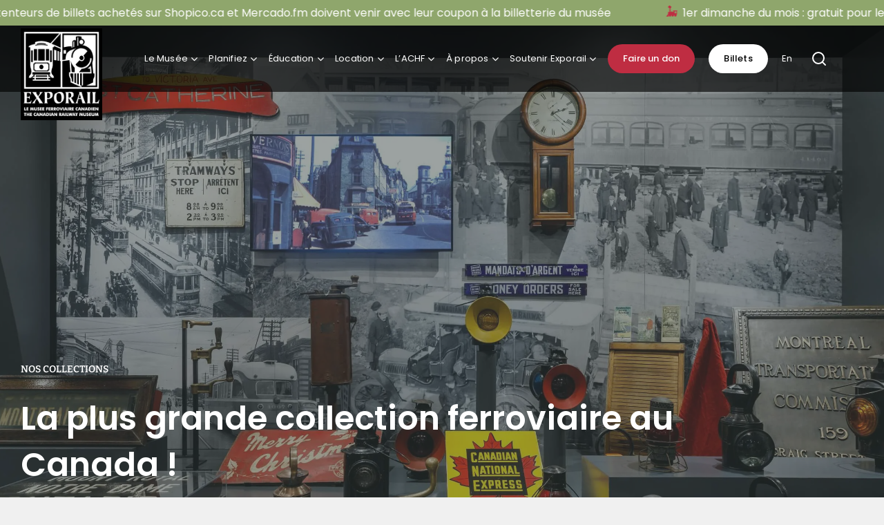

--- FILE ---
content_type: text/html; charset=UTF-8
request_url: https://exporail.org/lassociation/collection/
body_size: 31341
content:

<!DOCTYPE html><html lang="fr-CA">

<head> <script type="text/javascript">
/* <![CDATA[ */
var gform;gform||(document.addEventListener("gform_main_scripts_loaded",function(){gform.scriptsLoaded=!0}),document.addEventListener("gform/theme/scripts_loaded",function(){gform.themeScriptsLoaded=!0}),window.addEventListener("DOMContentLoaded",function(){gform.domLoaded=!0}),gform={domLoaded:!1,scriptsLoaded:!1,themeScriptsLoaded:!1,isFormEditor:()=>"function"==typeof InitializeEditor,callIfLoaded:function(o){return!(!gform.domLoaded||!gform.scriptsLoaded||!gform.themeScriptsLoaded&&!gform.isFormEditor()||(gform.isFormEditor()&&console.warn("The use of gform.initializeOnLoaded() is deprecated in the form editor context and will be removed in Gravity Forms 3.1."),o(),0))},initializeOnLoaded:function(o){gform.callIfLoaded(o)||(document.addEventListener("gform_main_scripts_loaded",()=>{gform.scriptsLoaded=!0,gform.callIfLoaded(o)}),document.addEventListener("gform/theme/scripts_loaded",()=>{gform.themeScriptsLoaded=!0,gform.callIfLoaded(o)}),window.addEventListener("DOMContentLoaded",()=>{gform.domLoaded=!0,gform.callIfLoaded(o)}))},hooks:{action:{},filter:{}},addAction:function(o,r,e,t){gform.addHook("action",o,r,e,t)},addFilter:function(o,r,e,t){gform.addHook("filter",o,r,e,t)},doAction:function(o){gform.doHook("action",o,arguments)},applyFilters:function(o){return gform.doHook("filter",o,arguments)},removeAction:function(o,r){gform.removeHook("action",o,r)},removeFilter:function(o,r,e){gform.removeHook("filter",o,r,e)},addHook:function(o,r,e,t,n){null==gform.hooks[o][r]&&(gform.hooks[o][r]=[]);var d=gform.hooks[o][r];null==n&&(n=r+"_"+d.length),gform.hooks[o][r].push({tag:n,callable:e,priority:t=null==t?10:t})},doHook:function(r,o,e){var t;if(e=Array.prototype.slice.call(e,1),null!=gform.hooks[r][o]&&((o=gform.hooks[r][o]).sort(function(o,r){return o.priority-r.priority}),o.forEach(function(o){"function"!=typeof(t=o.callable)&&(t=window[t]),"action"==r?t.apply(null,e):e[0]=t.apply(null,e)})),"filter"==r)return e[0]},removeHook:function(o,r,t,n){var e;null!=gform.hooks[o][r]&&(e=(e=gform.hooks[o][r]).filter(function(o,r,e){return!!(null!=n&&n!=o.tag||null!=t&&t!=o.priority)}),gform.hooks[o][r]=e)}});
/* ]]> */
</script>
<meta charset="UTF-8"><script>if(navigator.userAgent.match(/MSIE|Internet Explorer/i)||navigator.userAgent.match(/Trident\/7\..*?rv:11/i)){var href=document.location.href;if(!href.match(/[?&]nowprocket/)){if(href.indexOf("?")==-1){if(href.indexOf("#")==-1){document.location.href=href+"?nowprocket=1"}else{document.location.href=href.replace("#","?nowprocket=1#")}}else{if(href.indexOf("#")==-1){document.location.href=href+"&nowprocket=1"}else{document.location.href=href.replace("#","&nowprocket=1#")}}}}</script><script>(()=>{class RocketLazyLoadScripts{constructor(){this.v="2.0.3",this.userEvents=["keydown","keyup","mousedown","mouseup","mousemove","mouseover","mouseenter","mouseout","mouseleave","touchmove","touchstart","touchend","touchcancel","wheel","click","dblclick","input","visibilitychange"],this.attributeEvents=["onblur","onclick","oncontextmenu","ondblclick","onfocus","onmousedown","onmouseenter","onmouseleave","onmousemove","onmouseout","onmouseover","onmouseup","onmousewheel","onscroll","onsubmit"]}async t(){this.i(),this.o(),/iP(ad|hone)/.test(navigator.userAgent)&&this.h(),this.u(),this.l(this),this.m(),this.k(this),this.p(this),this._(),await Promise.all([this.R(),this.L()]),this.lastBreath=Date.now(),this.S(this),this.P(),this.D(),this.O(),this.M(),await this.C(this.delayedScripts.normal),await this.C(this.delayedScripts.defer),await this.C(this.delayedScripts.async),this.F("domReady"),await this.T(),await this.j(),await this.I(),this.F("windowLoad"),await this.A(),window.dispatchEvent(new Event("rocket-allScriptsLoaded")),this.everythingLoaded=!0,this.lastTouchEnd&&await new Promise((t=>setTimeout(t,500-Date.now()+this.lastTouchEnd))),this.H(),this.F("all"),this.U(),this.W()}i(){this.CSPIssue=sessionStorage.getItem("rocketCSPIssue"),document.addEventListener("securitypolicyviolation",(t=>{this.CSPIssue||"script-src-elem"!==t.violatedDirective||"data"!==t.blockedURI||(this.CSPIssue=!0,sessionStorage.setItem("rocketCSPIssue",!0))}),{isRocket:!0})}o(){window.addEventListener("pageshow",(t=>{this.persisted=t.persisted,this.realWindowLoadedFired=!0}),{isRocket:!0}),window.addEventListener("pagehide",(()=>{this.onFirstUserAction=null}),{isRocket:!0})}h(){let t;function e(e){t=e}window.addEventListener("touchstart",e,{isRocket:!0}),window.addEventListener("touchend",(function i(o){Math.abs(o.changedTouches[0].pageX-t.changedTouches[0].pageX)<10&&Math.abs(o.changedTouches[0].pageY-t.changedTouches[0].pageY)<10&&o.timeStamp-t.timeStamp<200&&(o.target.dispatchEvent(new PointerEvent("click",{target:o.target,bubbles:!0,cancelable:!0,detail:1})),event.preventDefault(),window.removeEventListener("touchstart",e,{isRocket:!0}),window.removeEventListener("touchend",i,{isRocket:!0}))}),{isRocket:!0})}q(t){this.userActionTriggered||("mousemove"!==t.type||this.firstMousemoveIgnored?"keyup"===t.type||"mouseover"===t.type||"mouseout"===t.type||(this.userActionTriggered=!0,this.onFirstUserAction&&this.onFirstUserAction()):this.firstMousemoveIgnored=!0),"click"===t.type&&t.preventDefault(),this.savedUserEvents.length>0&&(t.stopPropagation(),t.stopImmediatePropagation()),"touchstart"===this.lastEvent&&"touchend"===t.type&&(this.lastTouchEnd=Date.now()),"click"===t.type&&(this.lastTouchEnd=0),this.lastEvent=t.type,this.savedUserEvents.push(t)}u(){this.savedUserEvents=[],this.userEventHandler=this.q.bind(this),this.userEvents.forEach((t=>window.addEventListener(t,this.userEventHandler,{passive:!1,isRocket:!0})))}U(){this.userEvents.forEach((t=>window.removeEventListener(t,this.userEventHandler,{passive:!1,isRocket:!0}))),this.savedUserEvents.forEach((t=>{t.target.dispatchEvent(new window[t.constructor.name](t.type,t))}))}m(){this.eventsMutationObserver=new MutationObserver((t=>{const e="return false";for(const i of t){if("attributes"===i.type){const t=i.target.getAttribute(i.attributeName);t&&t!==e&&(i.target.setAttribute("data-rocket-"+i.attributeName,t),i.target["rocket"+i.attributeName]=new Function("event",t),i.target.setAttribute(i.attributeName,e))}"childList"===i.type&&i.addedNodes.forEach((t=>{if(t.nodeType===Node.ELEMENT_NODE)for(const i of t.attributes)this.attributeEvents.includes(i.name)&&i.value&&""!==i.value&&(t.setAttribute("data-rocket-"+i.name,i.value),t["rocket"+i.name]=new Function("event",i.value),t.setAttribute(i.name,e))}))}})),this.eventsMutationObserver.observe(document,{subtree:!0,childList:!0,attributeFilter:this.attributeEvents})}H(){this.eventsMutationObserver.disconnect(),this.attributeEvents.forEach((t=>{document.querySelectorAll("[data-rocket-"+t+"]").forEach((e=>{e.setAttribute(t,e.getAttribute("data-rocket-"+t)),e.removeAttribute("data-rocket-"+t)}))}))}k(t){Object.defineProperty(HTMLElement.prototype,"onclick",{get(){return this.rocketonclick||null},set(e){this.rocketonclick=e,this.setAttribute(t.everythingLoaded?"onclick":"data-rocket-onclick","this.rocketonclick(event)")}})}S(t){function e(e,i){let o=e[i];e[i]=null,Object.defineProperty(e,i,{get:()=>o,set(s){t.everythingLoaded?o=s:e["rocket"+i]=o=s}})}e(document,"onreadystatechange"),e(window,"onload"),e(window,"onpageshow");try{Object.defineProperty(document,"readyState",{get:()=>t.rocketReadyState,set(e){t.rocketReadyState=e},configurable:!0}),document.readyState="loading"}catch(t){console.log("WPRocket DJE readyState conflict, bypassing")}}l(t){this.originalAddEventListener=EventTarget.prototype.addEventListener,this.originalRemoveEventListener=EventTarget.prototype.removeEventListener,this.savedEventListeners=[],EventTarget.prototype.addEventListener=function(e,i,o){o&&o.isRocket||!t.B(e,this)&&!t.userEvents.includes(e)||t.B(e,this)&&!t.userActionTriggered||e.startsWith("rocket-")||t.everythingLoaded?t.originalAddEventListener.call(this,e,i,o):t.savedEventListeners.push({target:this,remove:!1,type:e,func:i,options:o})},EventTarget.prototype.removeEventListener=function(e,i,o){o&&o.isRocket||!t.B(e,this)&&!t.userEvents.includes(e)||t.B(e,this)&&!t.userActionTriggered||e.startsWith("rocket-")||t.everythingLoaded?t.originalRemoveEventListener.call(this,e,i,o):t.savedEventListeners.push({target:this,remove:!0,type:e,func:i,options:o})}}F(t){"all"===t&&(EventTarget.prototype.addEventListener=this.originalAddEventListener,EventTarget.prototype.removeEventListener=this.originalRemoveEventListener),this.savedEventListeners=this.savedEventListeners.filter((e=>{let i=e.type,o=e.target||window;return"domReady"===t&&"DOMContentLoaded"!==i&&"readystatechange"!==i||("windowLoad"===t&&"load"!==i&&"readystatechange"!==i&&"pageshow"!==i||(this.B(i,o)&&(i="rocket-"+i),e.remove?o.removeEventListener(i,e.func,e.options):o.addEventListener(i,e.func,e.options),!1))}))}p(t){let e;function i(e){return t.everythingLoaded?e:e.split(" ").map((t=>"load"===t||t.startsWith("load.")?"rocket-jquery-load":t)).join(" ")}function o(o){function s(e){const s=o.fn[e];o.fn[e]=o.fn.init.prototype[e]=function(){return this[0]===window&&t.userActionTriggered&&("string"==typeof arguments[0]||arguments[0]instanceof String?arguments[0]=i(arguments[0]):"object"==typeof arguments[0]&&Object.keys(arguments[0]).forEach((t=>{const e=arguments[0][t];delete arguments[0][t],arguments[0][i(t)]=e}))),s.apply(this,arguments),this}}if(o&&o.fn&&!t.allJQueries.includes(o)){const e={DOMContentLoaded:[],"rocket-DOMContentLoaded":[]};for(const t in e)document.addEventListener(t,(()=>{e[t].forEach((t=>t()))}),{isRocket:!0});o.fn.ready=o.fn.init.prototype.ready=function(i){function s(){parseInt(o.fn.jquery)>2?setTimeout((()=>i.bind(document)(o))):i.bind(document)(o)}return t.realDomReadyFired?!t.userActionTriggered||t.fauxDomReadyFired?s():e["rocket-DOMContentLoaded"].push(s):e.DOMContentLoaded.push(s),o([])},s("on"),s("one"),s("off"),t.allJQueries.push(o)}e=o}t.allJQueries=[],o(window.jQuery),Object.defineProperty(window,"jQuery",{get:()=>e,set(t){o(t)}})}P(){const t=new Map;document.write=document.writeln=function(e){const i=document.currentScript,o=document.createRange(),s=i.parentElement;let n=t.get(i);void 0===n&&(n=i.nextSibling,t.set(i,n));const c=document.createDocumentFragment();o.setStart(c,0),c.appendChild(o.createContextualFragment(e)),s.insertBefore(c,n)}}async R(){return new Promise((t=>{this.userActionTriggered?t():this.onFirstUserAction=t}))}async L(){return new Promise((t=>{document.addEventListener("DOMContentLoaded",(()=>{this.realDomReadyFired=!0,t()}),{isRocket:!0})}))}async I(){return this.realWindowLoadedFired?Promise.resolve():new Promise((t=>{window.addEventListener("load",t,{isRocket:!0})}))}M(){this.pendingScripts=[];this.scriptsMutationObserver=new MutationObserver((t=>{for(const e of t)e.addedNodes.forEach((t=>{"SCRIPT"!==t.tagName||t.noModule||t.isWPRocket||this.pendingScripts.push({script:t,promise:new Promise((e=>{const i=()=>{const i=this.pendingScripts.findIndex((e=>e.script===t));i>=0&&this.pendingScripts.splice(i,1),e()};t.addEventListener("load",i,{isRocket:!0}),t.addEventListener("error",i,{isRocket:!0}),setTimeout(i,1e3)}))})}))})),this.scriptsMutationObserver.observe(document,{childList:!0,subtree:!0})}async j(){await this.J(),this.pendingScripts.length?(await this.pendingScripts[0].promise,await this.j()):this.scriptsMutationObserver.disconnect()}D(){this.delayedScripts={normal:[],async:[],defer:[]},document.querySelectorAll("script[type$=rocketlazyloadscript]").forEach((t=>{t.hasAttribute("data-rocket-src")?t.hasAttribute("async")&&!1!==t.async?this.delayedScripts.async.push(t):t.hasAttribute("defer")&&!1!==t.defer||"module"===t.getAttribute("data-rocket-type")?this.delayedScripts.defer.push(t):this.delayedScripts.normal.push(t):this.delayedScripts.normal.push(t)}))}async _(){await this.L();let t=[];document.querySelectorAll("script[type$=rocketlazyloadscript][data-rocket-src]").forEach((e=>{let i=e.getAttribute("data-rocket-src");if(i&&!i.startsWith("data:")){i.startsWith("//")&&(i=location.protocol+i);try{const o=new URL(i).origin;o!==location.origin&&t.push({src:o,crossOrigin:e.crossOrigin||"module"===e.getAttribute("data-rocket-type")})}catch(t){}}})),t=[...new Map(t.map((t=>[JSON.stringify(t),t]))).values()],this.N(t,"preconnect")}async $(t){if(await this.G(),!0!==t.noModule||!("noModule"in HTMLScriptElement.prototype))return new Promise((e=>{let i;function o(){(i||t).setAttribute("data-rocket-status","executed"),e()}try{if(navigator.userAgent.includes("Firefox/")||""===navigator.vendor||this.CSPIssue)i=document.createElement("script"),[...t.attributes].forEach((t=>{let e=t.nodeName;"type"!==e&&("data-rocket-type"===e&&(e="type"),"data-rocket-src"===e&&(e="src"),i.setAttribute(e,t.nodeValue))})),t.text&&(i.text=t.text),t.nonce&&(i.nonce=t.nonce),i.hasAttribute("src")?(i.addEventListener("load",o,{isRocket:!0}),i.addEventListener("error",(()=>{i.setAttribute("data-rocket-status","failed-network"),e()}),{isRocket:!0}),setTimeout((()=>{i.isConnected||e()}),1)):(i.text=t.text,o()),i.isWPRocket=!0,t.parentNode.replaceChild(i,t);else{const i=t.getAttribute("data-rocket-type"),s=t.getAttribute("data-rocket-src");i?(t.type=i,t.removeAttribute("data-rocket-type")):t.removeAttribute("type"),t.addEventListener("load",o,{isRocket:!0}),t.addEventListener("error",(i=>{this.CSPIssue&&i.target.src.startsWith("data:")?(console.log("WPRocket: CSP fallback activated"),t.removeAttribute("src"),this.$(t).then(e)):(t.setAttribute("data-rocket-status","failed-network"),e())}),{isRocket:!0}),s?(t.fetchPriority="high",t.removeAttribute("data-rocket-src"),t.src=s):t.src="data:text/javascript;base64,"+window.btoa(unescape(encodeURIComponent(t.text)))}}catch(i){t.setAttribute("data-rocket-status","failed-transform"),e()}}));t.setAttribute("data-rocket-status","skipped")}async C(t){const e=t.shift();return e?(e.isConnected&&await this.$(e),this.C(t)):Promise.resolve()}O(){this.N([...this.delayedScripts.normal,...this.delayedScripts.defer,...this.delayedScripts.async],"preload")}N(t,e){this.trash=this.trash||[];let i=!0;var o=document.createDocumentFragment();t.forEach((t=>{const s=t.getAttribute&&t.getAttribute("data-rocket-src")||t.src;if(s&&!s.startsWith("data:")){const n=document.createElement("link");n.href=s,n.rel=e,"preconnect"!==e&&(n.as="script",n.fetchPriority=i?"high":"low"),t.getAttribute&&"module"===t.getAttribute("data-rocket-type")&&(n.crossOrigin=!0),t.crossOrigin&&(n.crossOrigin=t.crossOrigin),t.integrity&&(n.integrity=t.integrity),t.nonce&&(n.nonce=t.nonce),o.appendChild(n),this.trash.push(n),i=!1}})),document.head.appendChild(o)}W(){this.trash.forEach((t=>t.remove()))}async T(){try{document.readyState="interactive"}catch(t){}this.fauxDomReadyFired=!0;try{await this.G(),document.dispatchEvent(new Event("rocket-readystatechange")),await this.G(),document.rocketonreadystatechange&&document.rocketonreadystatechange(),await this.G(),document.dispatchEvent(new Event("rocket-DOMContentLoaded")),await this.G(),window.dispatchEvent(new Event("rocket-DOMContentLoaded"))}catch(t){console.error(t)}}async A(){try{document.readyState="complete"}catch(t){}try{await this.G(),document.dispatchEvent(new Event("rocket-readystatechange")),await this.G(),document.rocketonreadystatechange&&document.rocketonreadystatechange(),await this.G(),window.dispatchEvent(new Event("rocket-load")),await this.G(),window.rocketonload&&window.rocketonload(),await this.G(),this.allJQueries.forEach((t=>t(window).trigger("rocket-jquery-load"))),await this.G();const t=new Event("rocket-pageshow");t.persisted=this.persisted,window.dispatchEvent(t),await this.G(),window.rocketonpageshow&&window.rocketonpageshow({persisted:this.persisted})}catch(t){console.error(t)}}async G(){Date.now()-this.lastBreath>45&&(await this.J(),this.lastBreath=Date.now())}async J(){return document.hidden?new Promise((t=>setTimeout(t))):new Promise((t=>requestAnimationFrame(t)))}B(t,e){return e===document&&"readystatechange"===t||(e===document&&"DOMContentLoaded"===t||(e===window&&"DOMContentLoaded"===t||(e===window&&"load"===t||e===window&&"pageshow"===t)))}static run(){(new RocketLazyLoadScripts).t()}}RocketLazyLoadScripts.run()})();</script>
	<script type="rocketlazyloadscript">
		(_axcb = window._axcb || []).push(function(sdk) {
		  sdk.on('cookies:complete', function(choices){
			  
			  document.querySelectorAll('a').forEach(el => {
				  const l = el.getAttribute('href');
				  const e = window.location.hostname;
				  if(l && l.startsWith('http') && !e.match('logikpos.ca')) {
					  const g = new URL(l);
					  if(e !== g.hostname && l.match('logikpos.ca')) {
						  g.searchParams.set('axeptio_token', sdk.getToken());
						  el.href = g.href;
					  }
				  }
			  });
			  
			document
				.querySelectorAll('[data-hide-on-vendor-consent]')
				.forEach(el => {
				const vendor = el.getAttribute('data-hide-on-vendor-consent');
				el.style.display = choices[vendor] ? 'none' : 'inherit';
				});
			document
				.querySelectorAll('[data-requires-vendor-consent]')
				.forEach(el => {
				const vendor = el.getAttribute('data-requires-vendor-consent');
				if (choices[vendor]) {
					el.setAttribute('src', el.getAttribute('data-src'));
					el.style.display = 'block';
				} else {
					el.style.display = 'none';
				}
			});
		  });
		});
	</script>	
	
	<meta name="viewport" content="width=device-width, initial-scale=1.0, minimum-scale=1, maximum-scale=1, user-scalable=no">
	<meta name="theme-color" content="#ffffff">
	<link rel="profile" href="http://gmpg.org/xfn/11">
	<link rel="pingback" href="https://exporail.org/xmlrpc.php">
	<link data-minify="1" href="https://exporail.org/wp-content/cache/min/1/wp-content/uploads/omgf/omgf-stylesheet-146/omgf-stylesheet-146.css?ver=1768578239" rel="stylesheet">
	<!-- <link rel="stylesheet" id="font-awesome-official-css" href="https://use.fontawesome.com/releases/v5.14.0/css/all.css" type="text/css" media="all" integrity="sha384-HzLeBuhoNPvSl5KYnjx0BT+WB0QEEqLprO+NBkkk5gbc67FTaL7XIGa2w1L0Xbgc" crossorigin="anonymous"> -->
	<title>Nos collections &#x2d; Exporail &#x2d; Le musée ferroviaire canadien</title><link rel="preload" data-rocket-preload as="image" href="https://b2840840.smushcdn.com/2840840/wp-content/uploads/2025/03/BANDEAU-EDUCATION-1-2-scaled-1.jpg?lossy=1&#038;strip=1&#038;webp=1" fetchpriority="high">
	<style>img:is([sizes="auto" i], [sizes^="auto," i]) { contain-intrinsic-size: 3000px 1500px }</style>
	<link rel="alternate" href="https://exporail.org/en/the-association/collection/" hreflang="en" />
<link rel="alternate" href="https://exporail.org/lassociation/collection/" hreflang="fr" />

<!-- The SEO Framework by Sybre Waaijer -->
<meta name="robots" content="max-snippet:-1,max-image-preview:large,max-video-preview:-1" />
<link rel="canonical" href="https://exporail.org/lassociation/collection/" />
<meta name="description" content="Au fil des quatre&#x2d;vingt dernières années, l’Association canadienne d’histoire ferroviaire a collectionné et préservé des objets ferroviaires d’une grande rareté" />
<meta property="og:type" content="website" />
<meta property="og:locale" content="fr_CA" />
<meta property="og:site_name" content="Exporail" />
<meta property="og:title" content="Nos collections &#x2d; Exporail &#x2d; Le musée ferroviaire canadien" />
<meta property="og:description" content="Au fil des quatre&#x2d;vingt dernières années, l’Association canadienne d’histoire ferroviaire a collectionné et préservé des objets ferroviaires d’une grande rareté" />
<meta property="og:url" content="https://exporail.org/lassociation/collection/" />
<meta property="og:image" content="https://exporail.org/wp-content/uploads/2022/08/cropped-BANDEAU-EXPO-PERMANENTE-1200-1-1.jpg" />
<meta property="og:image:width" content="1200" />
<meta property="og:image:height" content="630" />
<meta name="twitter:card" content="summary_large_image" />
<meta name="twitter:title" content="Nos collections &#x2d; Exporail &#x2d; Le musée ferroviaire canadien" />
<meta name="twitter:description" content="Au fil des quatre&#x2d;vingt dernières années, l’Association canadienne d’histoire ferroviaire a collectionné et préservé des objets ferroviaires d’une grande rareté" />
<meta name="twitter:image" content="https://exporail.org/wp-content/uploads/2022/08/cropped-BANDEAU-EXPO-PERMANENTE-1200-1-1.jpg" />
<script type="application/ld+json">{"@context":"https://schema.org","@graph":[{"@type":"WebSite","@id":"https://exporail.org/#/schema/WebSite","url":"https://exporail.org/","name":"Exporail","description":"Le Musée ferroviaire canadien","inLanguage":"fr-CA","potentialAction":{"@type":"SearchAction","target":{"@type":"EntryPoint","urlTemplate":"https://exporail.org/chercher/{search_term_string}/"},"query-input":"required name=search_term_string"},"publisher":{"@type":"Organization","@id":"https://exporail.org/#/schema/Organization","name":"Exporail","url":"https://exporail.org/","logo":{"@type":"ImageObject","url":"https://exporail.org/wp-content/uploads/2022/08/cropped-cropped-BANDEAU-EXPO-PERMANENTE-1200-1-1.jpg","contentUrl":"https://exporail.org/wp-content/uploads/2022/08/cropped-cropped-BANDEAU-EXPO-PERMANENTE-1200-1-1.jpg","width":512,"height":512,"contentSize":"67834"}}},{"@type":"WebPage","@id":"https://exporail.org/lassociation/collection/","url":"https://exporail.org/lassociation/collection/","name":"Nos collections &#x2d; Exporail &#x2d; Le musée ferroviaire canadien","description":"Au fil des quatre&#x2d;vingt dernières années, l’Association canadienne d’histoire ferroviaire a collectionné et préservé des objets ferroviaires d’une grande rareté","inLanguage":"fr-CA","isPartOf":{"@id":"https://exporail.org/#/schema/WebSite"},"breadcrumb":{"@type":"BreadcrumbList","@id":"https://exporail.org/#/schema/BreadcrumbList","itemListElement":[{"@type":"ListItem","position":1,"item":"https://exporail.org/","name":"Exporail"},{"@type":"ListItem","position":2,"item":"https://exporail.org/lassociation/","name":"L&rsquo;Association canadienne d&rsquo;histoire ferroviaire"},{"@type":"ListItem","position":3,"name":"Nos collections &#x2d; Exporail &#x2d; Le musée ferroviaire canadien"}]},"potentialAction":{"@type":"ReadAction","target":"https://exporail.org/lassociation/collection/"}}]}</script>
<!-- / The SEO Framework by Sybre Waaijer | 6.43ms meta | 4.33ms boot -->

<link rel='dns-prefetch' href='//ajax.googleapis.com' />
<link rel='dns-prefetch' href='//b2840840.smushcdn.com' />
		<style>
			.lazyload,
			.lazyloading {
				max-width: 100%;
			}
		</style>
		<link rel='stylesheet' id='wp-block-library-css' href='https://exporail.org/wp-includes/css/dist/block-library/style.min.css?ver=e1e83dd9004481a8cb2118717c76faed' type='text/css' media='all' />
<style id='classic-theme-styles-inline-css' type='text/css'>
/*! This file is auto-generated */
.wp-block-button__link{color:#fff;background-color:#32373c;border-radius:9999px;box-shadow:none;text-decoration:none;padding:calc(.667em + 2px) calc(1.333em + 2px);font-size:1.125em}.wp-block-file__button{background:#32373c;color:#fff;text-decoration:none}
</style>
<style id='global-styles-inline-css' type='text/css'>
:root{--wp--preset--aspect-ratio--square: 1;--wp--preset--aspect-ratio--4-3: 4/3;--wp--preset--aspect-ratio--3-4: 3/4;--wp--preset--aspect-ratio--3-2: 3/2;--wp--preset--aspect-ratio--2-3: 2/3;--wp--preset--aspect-ratio--16-9: 16/9;--wp--preset--aspect-ratio--9-16: 9/16;--wp--preset--color--black: #000000;--wp--preset--color--cyan-bluish-gray: #abb8c3;--wp--preset--color--white: #ffffff;--wp--preset--color--pale-pink: #f78da7;--wp--preset--color--vivid-red: #cf2e2e;--wp--preset--color--luminous-vivid-orange: #ff6900;--wp--preset--color--luminous-vivid-amber: #fcb900;--wp--preset--color--light-green-cyan: #7bdcb5;--wp--preset--color--vivid-green-cyan: #00d084;--wp--preset--color--pale-cyan-blue: #8ed1fc;--wp--preset--color--vivid-cyan-blue: #0693e3;--wp--preset--color--vivid-purple: #9b51e0;--wp--preset--gradient--vivid-cyan-blue-to-vivid-purple: linear-gradient(135deg,rgba(6,147,227,1) 0%,rgb(155,81,224) 100%);--wp--preset--gradient--light-green-cyan-to-vivid-green-cyan: linear-gradient(135deg,rgb(122,220,180) 0%,rgb(0,208,130) 100%);--wp--preset--gradient--luminous-vivid-amber-to-luminous-vivid-orange: linear-gradient(135deg,rgba(252,185,0,1) 0%,rgba(255,105,0,1) 100%);--wp--preset--gradient--luminous-vivid-orange-to-vivid-red: linear-gradient(135deg,rgba(255,105,0,1) 0%,rgb(207,46,46) 100%);--wp--preset--gradient--very-light-gray-to-cyan-bluish-gray: linear-gradient(135deg,rgb(238,238,238) 0%,rgb(169,184,195) 100%);--wp--preset--gradient--cool-to-warm-spectrum: linear-gradient(135deg,rgb(74,234,220) 0%,rgb(151,120,209) 20%,rgb(207,42,186) 40%,rgb(238,44,130) 60%,rgb(251,105,98) 80%,rgb(254,248,76) 100%);--wp--preset--gradient--blush-light-purple: linear-gradient(135deg,rgb(255,206,236) 0%,rgb(152,150,240) 100%);--wp--preset--gradient--blush-bordeaux: linear-gradient(135deg,rgb(254,205,165) 0%,rgb(254,45,45) 50%,rgb(107,0,62) 100%);--wp--preset--gradient--luminous-dusk: linear-gradient(135deg,rgb(255,203,112) 0%,rgb(199,81,192) 50%,rgb(65,88,208) 100%);--wp--preset--gradient--pale-ocean: linear-gradient(135deg,rgb(255,245,203) 0%,rgb(182,227,212) 50%,rgb(51,167,181) 100%);--wp--preset--gradient--electric-grass: linear-gradient(135deg,rgb(202,248,128) 0%,rgb(113,206,126) 100%);--wp--preset--gradient--midnight: linear-gradient(135deg,rgb(2,3,129) 0%,rgb(40,116,252) 100%);--wp--preset--font-size--small: 13px;--wp--preset--font-size--medium: 20px;--wp--preset--font-size--large: 36px;--wp--preset--font-size--x-large: 42px;--wp--preset--spacing--20: 0.44rem;--wp--preset--spacing--30: 0.67rem;--wp--preset--spacing--40: 1rem;--wp--preset--spacing--50: 1.5rem;--wp--preset--spacing--60: 2.25rem;--wp--preset--spacing--70: 3.38rem;--wp--preset--spacing--80: 5.06rem;--wp--preset--shadow--natural: 6px 6px 9px rgba(0, 0, 0, 0.2);--wp--preset--shadow--deep: 12px 12px 50px rgba(0, 0, 0, 0.4);--wp--preset--shadow--sharp: 6px 6px 0px rgba(0, 0, 0, 0.2);--wp--preset--shadow--outlined: 6px 6px 0px -3px rgba(255, 255, 255, 1), 6px 6px rgba(0, 0, 0, 1);--wp--preset--shadow--crisp: 6px 6px 0px rgba(0, 0, 0, 1);}:where(.is-layout-flex){gap: 0.5em;}:where(.is-layout-grid){gap: 0.5em;}body .is-layout-flex{display: flex;}.is-layout-flex{flex-wrap: wrap;align-items: center;}.is-layout-flex > :is(*, div){margin: 0;}body .is-layout-grid{display: grid;}.is-layout-grid > :is(*, div){margin: 0;}:where(.wp-block-columns.is-layout-flex){gap: 2em;}:where(.wp-block-columns.is-layout-grid){gap: 2em;}:where(.wp-block-post-template.is-layout-flex){gap: 1.25em;}:where(.wp-block-post-template.is-layout-grid){gap: 1.25em;}.has-black-color{color: var(--wp--preset--color--black) !important;}.has-cyan-bluish-gray-color{color: var(--wp--preset--color--cyan-bluish-gray) !important;}.has-white-color{color: var(--wp--preset--color--white) !important;}.has-pale-pink-color{color: var(--wp--preset--color--pale-pink) !important;}.has-vivid-red-color{color: var(--wp--preset--color--vivid-red) !important;}.has-luminous-vivid-orange-color{color: var(--wp--preset--color--luminous-vivid-orange) !important;}.has-luminous-vivid-amber-color{color: var(--wp--preset--color--luminous-vivid-amber) !important;}.has-light-green-cyan-color{color: var(--wp--preset--color--light-green-cyan) !important;}.has-vivid-green-cyan-color{color: var(--wp--preset--color--vivid-green-cyan) !important;}.has-pale-cyan-blue-color{color: var(--wp--preset--color--pale-cyan-blue) !important;}.has-vivid-cyan-blue-color{color: var(--wp--preset--color--vivid-cyan-blue) !important;}.has-vivid-purple-color{color: var(--wp--preset--color--vivid-purple) !important;}.has-black-background-color{background-color: var(--wp--preset--color--black) !important;}.has-cyan-bluish-gray-background-color{background-color: var(--wp--preset--color--cyan-bluish-gray) !important;}.has-white-background-color{background-color: var(--wp--preset--color--white) !important;}.has-pale-pink-background-color{background-color: var(--wp--preset--color--pale-pink) !important;}.has-vivid-red-background-color{background-color: var(--wp--preset--color--vivid-red) !important;}.has-luminous-vivid-orange-background-color{background-color: var(--wp--preset--color--luminous-vivid-orange) !important;}.has-luminous-vivid-amber-background-color{background-color: var(--wp--preset--color--luminous-vivid-amber) !important;}.has-light-green-cyan-background-color{background-color: var(--wp--preset--color--light-green-cyan) !important;}.has-vivid-green-cyan-background-color{background-color: var(--wp--preset--color--vivid-green-cyan) !important;}.has-pale-cyan-blue-background-color{background-color: var(--wp--preset--color--pale-cyan-blue) !important;}.has-vivid-cyan-blue-background-color{background-color: var(--wp--preset--color--vivid-cyan-blue) !important;}.has-vivid-purple-background-color{background-color: var(--wp--preset--color--vivid-purple) !important;}.has-black-border-color{border-color: var(--wp--preset--color--black) !important;}.has-cyan-bluish-gray-border-color{border-color: var(--wp--preset--color--cyan-bluish-gray) !important;}.has-white-border-color{border-color: var(--wp--preset--color--white) !important;}.has-pale-pink-border-color{border-color: var(--wp--preset--color--pale-pink) !important;}.has-vivid-red-border-color{border-color: var(--wp--preset--color--vivid-red) !important;}.has-luminous-vivid-orange-border-color{border-color: var(--wp--preset--color--luminous-vivid-orange) !important;}.has-luminous-vivid-amber-border-color{border-color: var(--wp--preset--color--luminous-vivid-amber) !important;}.has-light-green-cyan-border-color{border-color: var(--wp--preset--color--light-green-cyan) !important;}.has-vivid-green-cyan-border-color{border-color: var(--wp--preset--color--vivid-green-cyan) !important;}.has-pale-cyan-blue-border-color{border-color: var(--wp--preset--color--pale-cyan-blue) !important;}.has-vivid-cyan-blue-border-color{border-color: var(--wp--preset--color--vivid-cyan-blue) !important;}.has-vivid-purple-border-color{border-color: var(--wp--preset--color--vivid-purple) !important;}.has-vivid-cyan-blue-to-vivid-purple-gradient-background{background: var(--wp--preset--gradient--vivid-cyan-blue-to-vivid-purple) !important;}.has-light-green-cyan-to-vivid-green-cyan-gradient-background{background: var(--wp--preset--gradient--light-green-cyan-to-vivid-green-cyan) !important;}.has-luminous-vivid-amber-to-luminous-vivid-orange-gradient-background{background: var(--wp--preset--gradient--luminous-vivid-amber-to-luminous-vivid-orange) !important;}.has-luminous-vivid-orange-to-vivid-red-gradient-background{background: var(--wp--preset--gradient--luminous-vivid-orange-to-vivid-red) !important;}.has-very-light-gray-to-cyan-bluish-gray-gradient-background{background: var(--wp--preset--gradient--very-light-gray-to-cyan-bluish-gray) !important;}.has-cool-to-warm-spectrum-gradient-background{background: var(--wp--preset--gradient--cool-to-warm-spectrum) !important;}.has-blush-light-purple-gradient-background{background: var(--wp--preset--gradient--blush-light-purple) !important;}.has-blush-bordeaux-gradient-background{background: var(--wp--preset--gradient--blush-bordeaux) !important;}.has-luminous-dusk-gradient-background{background: var(--wp--preset--gradient--luminous-dusk) !important;}.has-pale-ocean-gradient-background{background: var(--wp--preset--gradient--pale-ocean) !important;}.has-electric-grass-gradient-background{background: var(--wp--preset--gradient--electric-grass) !important;}.has-midnight-gradient-background{background: var(--wp--preset--gradient--midnight) !important;}.has-small-font-size{font-size: var(--wp--preset--font-size--small) !important;}.has-medium-font-size{font-size: var(--wp--preset--font-size--medium) !important;}.has-large-font-size{font-size: var(--wp--preset--font-size--large) !important;}.has-x-large-font-size{font-size: var(--wp--preset--font-size--x-large) !important;}
:where(.wp-block-post-template.is-layout-flex){gap: 1.25em;}:where(.wp-block-post-template.is-layout-grid){gap: 1.25em;}
:where(.wp-block-columns.is-layout-flex){gap: 2em;}:where(.wp-block-columns.is-layout-grid){gap: 2em;}
:root :where(.wp-block-pullquote){font-size: 1.5em;line-height: 1.6;}
</style>
<link data-minify="1" rel='stylesheet' id='main-styles-css' href='https://exporail.org/wp-content/cache/background-css/1/exporail.org/wp-content/cache/min/1/wp-content/themes/parkour3/dist/style.css?ver=1768578239&wpr_t=1768570378' type='text/css' media='screen' />
<script data-minify="1" type="text/javascript" src="https://exporail.org/wp-content/cache/min/1/ajax/libs/jquery/3.3.1/jquery.min.js?ver=1768578239" id="jquery-js" data-rocket-defer defer></script>
<script type="rocketlazyloadscript" data-minify="1" data-rocket-type="text/javascript" data-rocket-src="https://exporail.org/wp-content/cache/min/1/wp-content/themes/parkour3/js/map.js?ver=1768578239" id="map-js-js" data-rocket-defer defer></script>
<script type="text/javascript" id="theme-script-js-extra">
/* <![CDATA[ */
var ajaxOBJ = {"ajaxurl":"https:\/\/exporail.org\/wp-admin\/admin-ajax.php","address":"<p>110, rue Saint-Pierre<br \/>\nSaint-Constant (Qu\u00e9bec)<br \/>\nCanada\u00a0 J5A 1G7<br \/>\n(450) 632-2410<br \/>\ninfo@exporail.org<\/p>\n"};
/* ]]> */
</script>
<script type="rocketlazyloadscript" data-minify="1" data-rocket-type="text/javascript" data-rocket-src="https://exporail.org/wp-content/cache/min/1/wp-content/themes/parkour3/dist/main.js?ver=1768578239" id="theme-script-js" data-rocket-defer defer></script>
<link rel="https://api.w.org/" href="https://exporail.org/wp-json/" /><link rel="alternate" title="JSON" type="application/json" href="https://exporail.org/wp-json/wp/v2/pages/778" /><link rel="alternate" title="oEmbed (JSON)" type="application/json+oembed" href="https://exporail.org/wp-json/oembed/1.0/embed?url=https%3A%2F%2Fexporail.org%2Flassociation%2Fcollection%2F" />
<link rel="alternate" title="oEmbed (XML)" type="text/xml+oembed" href="https://exporail.org/wp-json/oembed/1.0/embed?url=https%3A%2F%2Fexporail.org%2Flassociation%2Fcollection%2F&#038;format=xml" />
		<script type="rocketlazyloadscript">
			document.documentElement.className = document.documentElement.className.replace('no-js', 'js');
		</script>
				<style>
			.no-js img.lazyload {
				display: none;
			}

			figure.wp-block-image img.lazyloading {
				min-width: 150px;
			}

			.lazyload,
			.lazyloading {
				--smush-placeholder-width: 100px;
				--smush-placeholder-aspect-ratio: 1/1;
				width: var(--smush-image-width, var(--smush-placeholder-width)) !important;
				aspect-ratio: var(--smush-image-aspect-ratio, var(--smush-placeholder-aspect-ratio)) !important;
			}

						.lazyload, .lazyloading {
				opacity: 0;
			}

			.lazyloaded {
				opacity: 1;
				transition: opacity 300ms;
				transition-delay: 0ms;
			}

					</style>
		<link rel="shortcut icon" type="image/x-icon" href="https://b2840840.smushcdn.com/2840840/wp-content/uploads/2022/08/128x128.png?lossy=1&strip=1&webp=1" /><link rel="icon" href="https://b2840840.smushcdn.com/2840840/wp-content/uploads/2022/08/cropped-cropped-BANDEAU-EXPO-PERMANENTE-1200-1-1-32x32.jpg?lossy=1&strip=1&webp=1" sizes="32x32" />
<link rel="icon" href="https://b2840840.smushcdn.com/2840840/wp-content/uploads/2022/08/cropped-cropped-BANDEAU-EXPO-PERMANENTE-1200-1-1-192x192.jpg?lossy=1&strip=1&webp=1" sizes="192x192" />
<link rel="apple-touch-icon" href="https://b2840840.smushcdn.com/2840840/wp-content/uploads/2022/08/cropped-cropped-BANDEAU-EXPO-PERMANENTE-1200-1-1-180x180.jpg?lossy=1&strip=1&webp=1" />
<meta name="msapplication-TileImage" content="https://exporail.org/wp-content/uploads/2022/08/cropped-cropped-BANDEAU-EXPO-PERMANENTE-1200-1-1-270x270.jpg" />
		<style type="text/css" id="wp-custom-css">
			 .boxebenevole .gchoice  {
     display: inline-block;
    margin-right: 10px; 
}


.custom-styled-link {
    color: #fff !important;
    background: #bf2d42;
    display: inline-block;
    line-height: 3.8rem;
    padding: 0 2.5rem;
    font-weight: 500;
    height: 4.2rem;
    border-radius: 2.3rem;
    border: 2px solid transparent;
    transition: all .5s;
}
.custom-link-grey-bg:hover {
    background-color: rgba(0, 0, 0, 0.64) !important;
}

.custom-styled-link:hover {
    background: transparent;
    border-color: #bf2d42;
    color: #fff;
}

.axeptio-video-consent {
	background-color: transparent;
	color: #78954e;
	padding: 10px 30px;
	margin-left: 10%;
	width: 80%;
	border: solid 1px #78954e;
	border-radius: 30px;
}

.axeptio-video-consent:hover {
	background-color: #78954e;
	color: #fff;
}

#logo {
	height: auto !important;
}		</style>
		<noscript><style id="rocket-lazyload-nojs-css">.rll-youtube-player, [data-lazy-src]{display:none !important;}</style></noscript>
	<!-- Google Tag Manager -->
	<script type="rocketlazyloadscript">(function(w,d,s,l,i){w[l]=w[l]||[];w[l].push({'gtm.start':
	new Date().getTime(),event:'gtm.js'});var f=d.getElementsByTagName(s)[0],
	j=d.createElement(s),dl=l!='dataLayer'?'&l='+l:'';j.async=true;j.src=
	'https://www.googletagmanager.com/gtm.js?id='+i+dl;f.parentNode.insertBefore(j,f);
	})(window,document,'script','dataLayer','GTM-MSWFZ8QL');</script>
	<!-- End Google Tag Manager -->

	<link data-minify="1" rel="stylesheet" href="https://exporail.org/wp-content/cache/min/1/wp-content/themes/parkour3/style.css?ver=1768578239" />

<style id="rocket-lazyrender-inline-css">[data-wpr-lazyrender] {content-visibility: auto;}</style><style id="wpr-lazyload-bg-container"></style><style id="wpr-lazyload-bg-exclusion"></style>
<noscript>
<style id="wpr-lazyload-bg-nostyle">.owl-carousel .owl-video-play-icon{--wpr-bg-4095dfde-9ae2-4f5d-a7a6-bd44165cb3f6: url('https://b2840840.smushcdn.com/2840840/wp-content/themes/parkour3/dist/4a37f8008959c75f619bf0a3a4e2d7a2.png?lossy=1&strip=1&webp=1');}.wyswig ul li:before{--wpr-bg-909f4f03-ee7a-431c-9638-1601400ef22e: url('https://b2840840.smushcdn.com/2840840/wp-content/themes/parkour3/dist/fb02e78f3021b3f1a137c80778351232.png?lossy=1&strip=1&webp=1');}.down-right-arow:after{--wpr-bg-8520ae07-da9b-4708-990a-e48f9a2ff51e: url('https://exporail.org/wp-content/themes/parkour3/dist/9a4437bce8bc595b3d0c6df8bc08827c.svg');}.down-arow:after{--wpr-bg-48b3397e-df02-4f46-afad-d48a71b59ca6: url('https://exporail.org/wp-content/themes/parkour3/dist/480d31ad7db232daa7fe89cd43d80abe.svg');}.post-grid-block .row{--wpr-bg-0cb981e8-3dab-473a-b31b-4dfcc8a25ccf: url('https://b2840840.smushcdn.com/2840840/wp-content/themes/parkour3/dist/3fea09d0e352d8ae2f8553b8e7497b48.png?lossy=1&strip=1&webp=1');}.activites-grid-bg .row{--wpr-bg-93967775-e0ff-4fca-8b84-c8cb7360c9d2: url('https://b2840840.smushcdn.com/2840840/wp-content/themes/parkour3/dist/6a308b33113defe9fd764c81ecee77b9.png?lossy=1&strip=1&webp=1');}.exporail .container-md .grid .right .inner-wapper ul li:before{--wpr-bg-32a7d019-ee6a-4fd7-960c-4013364461a1: url('https://b2840840.smushcdn.com/2840840/wp-content/themes/parkour3/dist/fb02e78f3021b3f1a137c80778351232.png?lossy=1&strip=1&webp=1');}.about-bg{--wpr-bg-e89b8811-bce7-4be1-96fc-48c062e6d7b6: url('https://b2840840.smushcdn.com/2840840/wp-content/themes/parkour3/dist/4576acb7aa35c3da2c148472647fc322.png?lossy=1&strip=1&webp=1');}.about-text-block ul li:before{--wpr-bg-96668567-0508-4023-9242-fec2c91c2679: url('https://b2840840.smushcdn.com/2840840/wp-content/themes/parkour3/dist/fb02e78f3021b3f1a137c80778351232.png?lossy=1&strip=1&webp=1');}.admission-list ul li:before{--wpr-bg-702d0846-85fc-442b-9925-83cbf7972347: url('https://b2840840.smushcdn.com/2840840/wp-content/themes/parkour3/dist/fb02e78f3021b3f1a137c80778351232.png?lossy=1&strip=1&webp=1');}.information ul li:before{--wpr-bg-905e99e4-ab6b-41f6-96bf-628ce91c1366: url('https://b2840840.smushcdn.com/2840840/wp-content/themes/parkour3/dist/fb02e78f3021b3f1a137c80778351232.png?lossy=1&strip=1&webp=1');}.experience-block{--wpr-bg-cab29ab7-d817-4e72-886f-aacd8aa133c2: url('http://localhost/exporail/web/wp-content/uploads/2022/04/img-train-red-green.png');}.down-right-arow.white-svg:after{--wpr-bg-1d5f9d2a-61e2-42e2-a01c-46f5327a82a2: url('https://exporail.org/wp-content/themes/parkour3/dist/139db9c0f821fe31c0b42a17df84d4b7.svg');}.inner-video-banner .bg{--wpr-bg-0065202a-afe5-447c-a22b-75b55a660dd7: url('https://via.placeholder.com/1900x710');}.experience-lsit .first,.experience-lsit .thread{--wpr-bg-8a52639d-98df-4cae-9602-c95adc296b99: url('https://via.placeholder.com/1316x648');}.experience-lsit .seconed{--wpr-bg-5b4fd415-60a9-4af9-94b8-f6e48492f3dd: url('https://via.placeholder.com/1316x648');}.page-title__bg{--wpr-bg-18c36b7a-aea7-48cc-b85a-16fd9d2a27da: url('https://via.placeholder.com/1900x776');}.datePicker{--wpr-bg-ef5de821-f090-42d0-b7c8-f6b82a28f4fa: url('https://b2840840.smushcdn.com/2840840/wp-content/themes/parkour3/dist/f88eeb4cefeb61168277452822e148c3.png?lossy=1&strip=1&webp=1');}.gform_wrapper.gravity-theme .chosen-container-single .chosen-single abbr{--wpr-bg-b7819206-eb62-4b73-9f1d-9986fc62a5a8: url('https://b2840840.smushcdn.com/2840840/wp-content/plugins/gravityforms/legacy/css/chosen-sprite.png?lossy=1&strip=1&webp=1');}.gform_wrapper.gravity-theme .chosen-container-single .chosen-single div b{--wpr-bg-46874515-3772-4a19-b385-4df1b27d1ec5: url('https://b2840840.smushcdn.com/2840840/wp-content/plugins/gravityforms/legacy/css/chosen-sprite.png?lossy=1&strip=1&webp=1');}.gform_wrapper.gravity-theme .chosen-container-single .chosen-search input[type=text]{--wpr-bg-1fc85dab-e783-4d72-970a-aa9a7fe81322: url('https://b2840840.smushcdn.com/2840840/wp-content/plugins/gravityforms/legacy/css/chosen-sprite.png?lossy=1&strip=1&webp=1');}.gform_wrapper.gravity-theme .chosen-container-multi .chosen-choices li.search-choice .search-choice-close{--wpr-bg-f255a99b-5ff1-43bb-b5e8-52a7c7ae7899: url('https://b2840840.smushcdn.com/2840840/wp-content/plugins/gravityforms/legacy/css/chosen-sprite.png?lossy=1&strip=1&webp=1');}.gform_wrapper.gravity-theme .chosen-rtl .chosen-search input[type=text]{--wpr-bg-19565a2b-fc77-403d-ab8e-16114b6cc15a: url('https://b2840840.smushcdn.com/2840840/wp-content/plugins/gravityforms/legacy/css/chosen-sprite.png?lossy=1&strip=1&webp=1');}.gform_wrapper.gravity-theme .gform_card_icon_container div.gform_card_icon.gform_card_icon_selected::after{--wpr-bg-b7744e99-9790-46f9-a43c-67944a8369a7: url('https://exporail.org/wp-content/plugins/gravityforms/images/gf-creditcards-check.svg');}.gform_wrapper.gravity-theme .gfield_list_icons button{--wpr-bg-8f242a5d-a036-4ec5-88e1-78fbbf1dcb07: url('https://exporail.org/wp-content/plugins/gravityforms/images/list-add.svg');}.gform_wrapper.gravity-theme .chosen-container .chosen-results-scroll-down span,.gform_wrapper.gravity-theme .chosen-container .chosen-results-scroll-up span,.gform_wrapper.gravity-theme .chosen-container-multi .chosen-choices .search-choice .search-choice-close,.gform_wrapper.gravity-theme .chosen-container-single .chosen-search input[type=text],.gform_wrapper.gravity-theme .chosen-container-single .chosen-single abbr,.gform_wrapper.gravity-theme .chosen-container-single .chosen-single div b,.gform_wrapper.gravity-theme .chosen-rtl .chosen-search input[type=text]{--wpr-bg-b2226fce-d182-40b6-819d-c94ce3540221: url('https://b2840840.smushcdn.com/2840840/wp-content/plugins/gravityforms/legacy/css/chosen-sprite@2x.png?lossy=1&strip=1&webp=1');}.gform_wrapper.gravity-theme .gform_card_icon_container div.gform_card_icon{--wpr-bg-11f63225-4685-4da1-83d2-c9cb73f94d82: url('https://exporail.org/wp-content/plugins/gravityforms/images/gf-creditcards.svg');}.gform_wrapper.gravity-theme .ginput_container_creditcard .ginput_card_security_code_icon{--wpr-bg-ccf8e8f1-7723-4734-8858-a753aff637b4: url('https://exporail.org/wp-content/plugins/gravityforms/images/gf-creditcards.svg');}.gform_wrapper.gravity-theme .gfield_list_icons button.delete_list_item{--wpr-bg-eb70f723-8556-4feb-ac8b-a65147772e3a: url('https://exporail.org/wp-content/plugins/gravityforms/images/list-remove.svg');}.gravity-theme.ui-datepicker .ui-datepicker-header select{--wpr-bg-7c09d770-0983-4930-b4d2-8a62c3c3a237: url('https://exporail.org/wp-content/plugins/gravityforms/images/theme/down-arrow.svg');}</style>
</noscript>
<script type="application/javascript">const rocket_pairs = [{"selector":".owl-carousel .owl-video-play-icon","style":".owl-carousel .owl-video-play-icon{--wpr-bg-4095dfde-9ae2-4f5d-a7a6-bd44165cb3f6: url('https:\/\/exporail.org\/wp-content\/themes\/parkour3\/dist\/4a37f8008959c75f619bf0a3a4e2d7a2.png');}","hash":"4095dfde-9ae2-4f5d-a7a6-bd44165cb3f6","url":"https:\/\/exporail.org\/wp-content\/themes\/parkour3\/dist\/4a37f8008959c75f619bf0a3a4e2d7a2.png"},{"selector":".wyswig ul li","style":".wyswig ul li:before{--wpr-bg-909f4f03-ee7a-431c-9638-1601400ef22e: url('https:\/\/exporail.org\/wp-content\/themes\/parkour3\/dist\/fb02e78f3021b3f1a137c80778351232.png');}","hash":"909f4f03-ee7a-431c-9638-1601400ef22e","url":"https:\/\/exporail.org\/wp-content\/themes\/parkour3\/dist\/fb02e78f3021b3f1a137c80778351232.png"},{"selector":".down-right-arow","style":".down-right-arow:after{--wpr-bg-8520ae07-da9b-4708-990a-e48f9a2ff51e: url('https:\/\/exporail.org\/wp-content\/themes\/parkour3\/dist\/9a4437bce8bc595b3d0c6df8bc08827c.svg');}","hash":"8520ae07-da9b-4708-990a-e48f9a2ff51e","url":"https:\/\/exporail.org\/wp-content\/themes\/parkour3\/dist\/9a4437bce8bc595b3d0c6df8bc08827c.svg"},{"selector":".down-arow","style":".down-arow:after{--wpr-bg-48b3397e-df02-4f46-afad-d48a71b59ca6: url('https:\/\/exporail.org\/wp-content\/themes\/parkour3\/dist\/480d31ad7db232daa7fe89cd43d80abe.svg');}","hash":"48b3397e-df02-4f46-afad-d48a71b59ca6","url":"https:\/\/exporail.org\/wp-content\/themes\/parkour3\/dist\/480d31ad7db232daa7fe89cd43d80abe.svg"},{"selector":".post-grid-block .row","style":".post-grid-block .row{--wpr-bg-0cb981e8-3dab-473a-b31b-4dfcc8a25ccf: url('https:\/\/exporail.org\/wp-content\/themes\/parkour3\/dist\/3fea09d0e352d8ae2f8553b8e7497b48.png');}","hash":"0cb981e8-3dab-473a-b31b-4dfcc8a25ccf","url":"https:\/\/exporail.org\/wp-content\/themes\/parkour3\/dist\/3fea09d0e352d8ae2f8553b8e7497b48.png"},{"selector":".activites-grid-bg .row","style":".activites-grid-bg .row{--wpr-bg-93967775-e0ff-4fca-8b84-c8cb7360c9d2: url('https:\/\/exporail.org\/wp-content\/themes\/parkour3\/dist\/6a308b33113defe9fd764c81ecee77b9.png');}","hash":"93967775-e0ff-4fca-8b84-c8cb7360c9d2","url":"https:\/\/exporail.org\/wp-content\/themes\/parkour3\/dist\/6a308b33113defe9fd764c81ecee77b9.png"},{"selector":".exporail .container-md .grid .right .inner-wapper ul li","style":".exporail .container-md .grid .right .inner-wapper ul li:before{--wpr-bg-32a7d019-ee6a-4fd7-960c-4013364461a1: url('https:\/\/exporail.org\/wp-content\/themes\/parkour3\/dist\/fb02e78f3021b3f1a137c80778351232.png');}","hash":"32a7d019-ee6a-4fd7-960c-4013364461a1","url":"https:\/\/exporail.org\/wp-content\/themes\/parkour3\/dist\/fb02e78f3021b3f1a137c80778351232.png"},{"selector":".about-bg","style":".about-bg{--wpr-bg-e89b8811-bce7-4be1-96fc-48c062e6d7b6: url('https:\/\/exporail.org\/wp-content\/themes\/parkour3\/dist\/4576acb7aa35c3da2c148472647fc322.png');}","hash":"e89b8811-bce7-4be1-96fc-48c062e6d7b6","url":"https:\/\/exporail.org\/wp-content\/themes\/parkour3\/dist\/4576acb7aa35c3da2c148472647fc322.png"},{"selector":".about-text-block ul li","style":".about-text-block ul li:before{--wpr-bg-96668567-0508-4023-9242-fec2c91c2679: url('https:\/\/exporail.org\/wp-content\/themes\/parkour3\/dist\/fb02e78f3021b3f1a137c80778351232.png');}","hash":"96668567-0508-4023-9242-fec2c91c2679","url":"https:\/\/exporail.org\/wp-content\/themes\/parkour3\/dist\/fb02e78f3021b3f1a137c80778351232.png"},{"selector":".admission-list ul li","style":".admission-list ul li:before{--wpr-bg-702d0846-85fc-442b-9925-83cbf7972347: url('https:\/\/exporail.org\/wp-content\/themes\/parkour3\/dist\/fb02e78f3021b3f1a137c80778351232.png');}","hash":"702d0846-85fc-442b-9925-83cbf7972347","url":"https:\/\/exporail.org\/wp-content\/themes\/parkour3\/dist\/fb02e78f3021b3f1a137c80778351232.png"},{"selector":".information ul li","style":".information ul li:before{--wpr-bg-905e99e4-ab6b-41f6-96bf-628ce91c1366: url('https:\/\/exporail.org\/wp-content\/themes\/parkour3\/dist\/fb02e78f3021b3f1a137c80778351232.png');}","hash":"905e99e4-ab6b-41f6-96bf-628ce91c1366","url":"https:\/\/exporail.org\/wp-content\/themes\/parkour3\/dist\/fb02e78f3021b3f1a137c80778351232.png"},{"selector":".experience-block","style":".experience-block{--wpr-bg-cab29ab7-d817-4e72-886f-aacd8aa133c2: url('http:\/\/localhost\/exporail\/web\/wp-content\/uploads\/2022\/04\/img-train-red-green.png');}","hash":"cab29ab7-d817-4e72-886f-aacd8aa133c2","url":"http:\/\/localhost\/exporail\/web\/wp-content\/uploads\/2022\/04\/img-train-red-green.png"},{"selector":".down-right-arow.white-svg","style":".down-right-arow.white-svg:after{--wpr-bg-1d5f9d2a-61e2-42e2-a01c-46f5327a82a2: url('https:\/\/exporail.org\/wp-content\/themes\/parkour3\/dist\/139db9c0f821fe31c0b42a17df84d4b7.svg');}","hash":"1d5f9d2a-61e2-42e2-a01c-46f5327a82a2","url":"https:\/\/exporail.org\/wp-content\/themes\/parkour3\/dist\/139db9c0f821fe31c0b42a17df84d4b7.svg"},{"selector":".inner-video-banner .bg","style":".inner-video-banner .bg{--wpr-bg-0065202a-afe5-447c-a22b-75b55a660dd7: url('https:\/\/via.placeholder.com\/1900x710');}","hash":"0065202a-afe5-447c-a22b-75b55a660dd7","url":"https:\/\/via.placeholder.com\/1900x710"},{"selector":".experience-lsit .first,.experience-lsit .thread","style":".experience-lsit .first,.experience-lsit .thread{--wpr-bg-8a52639d-98df-4cae-9602-c95adc296b99: url('https:\/\/via.placeholder.com\/1316x648');}","hash":"8a52639d-98df-4cae-9602-c95adc296b99","url":"https:\/\/via.placeholder.com\/1316x648"},{"selector":".experience-lsit .seconed","style":".experience-lsit .seconed{--wpr-bg-5b4fd415-60a9-4af9-94b8-f6e48492f3dd: url('https:\/\/via.placeholder.com\/1316x648');}","hash":"5b4fd415-60a9-4af9-94b8-f6e48492f3dd","url":"https:\/\/via.placeholder.com\/1316x648"},{"selector":".page-title__bg","style":".page-title__bg{--wpr-bg-18c36b7a-aea7-48cc-b85a-16fd9d2a27da: url('https:\/\/via.placeholder.com\/1900x776');}","hash":"18c36b7a-aea7-48cc-b85a-16fd9d2a27da","url":"https:\/\/via.placeholder.com\/1900x776"},{"selector":".datePicker","style":".datePicker{--wpr-bg-ef5de821-f090-42d0-b7c8-f6b82a28f4fa: url('https:\/\/exporail.org\/wp-content\/themes\/parkour3\/dist\/f88eeb4cefeb61168277452822e148c3.png');}","hash":"ef5de821-f090-42d0-b7c8-f6b82a28f4fa","url":"https:\/\/exporail.org\/wp-content\/themes\/parkour3\/dist\/f88eeb4cefeb61168277452822e148c3.png"},{"selector":".gform_wrapper.gravity-theme .chosen-container-single .chosen-single abbr","style":".gform_wrapper.gravity-theme .chosen-container-single .chosen-single abbr{--wpr-bg-b7819206-eb62-4b73-9f1d-9986fc62a5a8: url('https:\/\/exporail.org\/wp-content\/plugins\/gravityforms\/legacy\/css\/chosen-sprite.png');}","hash":"b7819206-eb62-4b73-9f1d-9986fc62a5a8","url":"https:\/\/exporail.org\/wp-content\/plugins\/gravityforms\/legacy\/css\/chosen-sprite.png"},{"selector":".gform_wrapper.gravity-theme .chosen-container-single .chosen-single div b","style":".gform_wrapper.gravity-theme .chosen-container-single .chosen-single div b{--wpr-bg-46874515-3772-4a19-b385-4df1b27d1ec5: url('https:\/\/exporail.org\/wp-content\/plugins\/gravityforms\/legacy\/css\/chosen-sprite.png');}","hash":"46874515-3772-4a19-b385-4df1b27d1ec5","url":"https:\/\/exporail.org\/wp-content\/plugins\/gravityforms\/legacy\/css\/chosen-sprite.png"},{"selector":".gform_wrapper.gravity-theme .chosen-container-single .chosen-search input[type=text]","style":".gform_wrapper.gravity-theme .chosen-container-single .chosen-search input[type=text]{--wpr-bg-1fc85dab-e783-4d72-970a-aa9a7fe81322: url('https:\/\/exporail.org\/wp-content\/plugins\/gravityforms\/legacy\/css\/chosen-sprite.png');}","hash":"1fc85dab-e783-4d72-970a-aa9a7fe81322","url":"https:\/\/exporail.org\/wp-content\/plugins\/gravityforms\/legacy\/css\/chosen-sprite.png"},{"selector":".gform_wrapper.gravity-theme .chosen-container-multi .chosen-choices li.search-choice .search-choice-close","style":".gform_wrapper.gravity-theme .chosen-container-multi .chosen-choices li.search-choice .search-choice-close{--wpr-bg-f255a99b-5ff1-43bb-b5e8-52a7c7ae7899: url('https:\/\/exporail.org\/wp-content\/plugins\/gravityforms\/legacy\/css\/chosen-sprite.png');}","hash":"f255a99b-5ff1-43bb-b5e8-52a7c7ae7899","url":"https:\/\/exporail.org\/wp-content\/plugins\/gravityforms\/legacy\/css\/chosen-sprite.png"},{"selector":".gform_wrapper.gravity-theme .chosen-rtl .chosen-search input[type=text]","style":".gform_wrapper.gravity-theme .chosen-rtl .chosen-search input[type=text]{--wpr-bg-19565a2b-fc77-403d-ab8e-16114b6cc15a: url('https:\/\/exporail.org\/wp-content\/plugins\/gravityforms\/legacy\/css\/chosen-sprite.png');}","hash":"19565a2b-fc77-403d-ab8e-16114b6cc15a","url":"https:\/\/exporail.org\/wp-content\/plugins\/gravityforms\/legacy\/css\/chosen-sprite.png"},{"selector":".gform_wrapper.gravity-theme .gform_card_icon_container div.gform_card_icon.gform_card_icon_selected","style":".gform_wrapper.gravity-theme .gform_card_icon_container div.gform_card_icon.gform_card_icon_selected::after{--wpr-bg-b7744e99-9790-46f9-a43c-67944a8369a7: url('https:\/\/exporail.org\/wp-content\/plugins\/gravityforms\/images\/gf-creditcards-check.svg');}","hash":"b7744e99-9790-46f9-a43c-67944a8369a7","url":"https:\/\/exporail.org\/wp-content\/plugins\/gravityforms\/images\/gf-creditcards-check.svg"},{"selector":".gform_wrapper.gravity-theme .gfield_list_icons button","style":".gform_wrapper.gravity-theme .gfield_list_icons button{--wpr-bg-8f242a5d-a036-4ec5-88e1-78fbbf1dcb07: url('https:\/\/exporail.org\/wp-content\/plugins\/gravityforms\/images\/list-add.svg');}","hash":"8f242a5d-a036-4ec5-88e1-78fbbf1dcb07","url":"https:\/\/exporail.org\/wp-content\/plugins\/gravityforms\/images\/list-add.svg"},{"selector":".gform_wrapper.gravity-theme .chosen-container .chosen-results-scroll-down span,.gform_wrapper.gravity-theme .chosen-container .chosen-results-scroll-up span,.gform_wrapper.gravity-theme .chosen-container-multi .chosen-choices .search-choice .search-choice-close,.gform_wrapper.gravity-theme .chosen-container-single .chosen-search input[type=text],.gform_wrapper.gravity-theme .chosen-container-single .chosen-single abbr,.gform_wrapper.gravity-theme .chosen-container-single .chosen-single div b,.gform_wrapper.gravity-theme .chosen-rtl .chosen-search input[type=text]","style":".gform_wrapper.gravity-theme .chosen-container .chosen-results-scroll-down span,.gform_wrapper.gravity-theme .chosen-container .chosen-results-scroll-up span,.gform_wrapper.gravity-theme .chosen-container-multi .chosen-choices .search-choice .search-choice-close,.gform_wrapper.gravity-theme .chosen-container-single .chosen-search input[type=text],.gform_wrapper.gravity-theme .chosen-container-single .chosen-single abbr,.gform_wrapper.gravity-theme .chosen-container-single .chosen-single div b,.gform_wrapper.gravity-theme .chosen-rtl .chosen-search input[type=text]{--wpr-bg-b2226fce-d182-40b6-819d-c94ce3540221: url('https:\/\/exporail.org\/wp-content\/plugins\/gravityforms\/legacy\/css\/chosen-sprite@2x.png');}","hash":"b2226fce-d182-40b6-819d-c94ce3540221","url":"https:\/\/exporail.org\/wp-content\/plugins\/gravityforms\/legacy\/css\/chosen-sprite@2x.png"},{"selector":".gform_wrapper.gravity-theme .gform_card_icon_container div.gform_card_icon","style":".gform_wrapper.gravity-theme .gform_card_icon_container div.gform_card_icon{--wpr-bg-11f63225-4685-4da1-83d2-c9cb73f94d82: url('https:\/\/exporail.org\/wp-content\/plugins\/gravityforms\/images\/gf-creditcards.svg');}","hash":"11f63225-4685-4da1-83d2-c9cb73f94d82","url":"https:\/\/exporail.org\/wp-content\/plugins\/gravityforms\/images\/gf-creditcards.svg"},{"selector":".gform_wrapper.gravity-theme .ginput_container_creditcard .ginput_card_security_code_icon","style":".gform_wrapper.gravity-theme .ginput_container_creditcard .ginput_card_security_code_icon{--wpr-bg-ccf8e8f1-7723-4734-8858-a753aff637b4: url('https:\/\/exporail.org\/wp-content\/plugins\/gravityforms\/images\/gf-creditcards.svg');}","hash":"ccf8e8f1-7723-4734-8858-a753aff637b4","url":"https:\/\/exporail.org\/wp-content\/plugins\/gravityforms\/images\/gf-creditcards.svg"},{"selector":".gform_wrapper.gravity-theme .gfield_list_icons button.delete_list_item","style":".gform_wrapper.gravity-theme .gfield_list_icons button.delete_list_item{--wpr-bg-eb70f723-8556-4feb-ac8b-a65147772e3a: url('https:\/\/exporail.org\/wp-content\/plugins\/gravityforms\/images\/list-remove.svg');}","hash":"eb70f723-8556-4feb-ac8b-a65147772e3a","url":"https:\/\/exporail.org\/wp-content\/plugins\/gravityforms\/images\/list-remove.svg"},{"selector":".gravity-theme.ui-datepicker .ui-datepicker-header select","style":".gravity-theme.ui-datepicker .ui-datepicker-header select{--wpr-bg-7c09d770-0983-4930-b4d2-8a62c3c3a237: url('https:\/\/exporail.org\/wp-content\/plugins\/gravityforms\/images\/theme\/down-arrow.svg');}","hash":"7c09d770-0983-4930-b4d2-8a62c3c3a237","url":"https:\/\/exporail.org\/wp-content\/plugins\/gravityforms\/images\/theme\/down-arrow.svg"}]; const rocket_excluded_pairs = [];</script><meta name="generator" content="WP Rocket 3.19.1.2" data-wpr-features="wpr_lazyload_css_bg_img wpr_delay_js wpr_defer_js wpr_minify_js wpr_lazyload_iframes wpr_automatic_lazy_rendering wpr_oci wpr_image_dimensions wpr_minify_css wpr_preload_links wpr_host_fonts_locally" /></head>

<body class="wp-singular page-template page-template-templates page-template-template-about page-template-templatestemplate-about-php page page-id-778 page-child parent-pageid-4090 wp-theme-parkour3">
	<!-- Google Tag Manager (noscript) -->
	<noscript><iframe src="https://www.googletagmanager.com/ns.html?id=GTM-MSWFZ8QL"
	height="0" width="0" style="display:none;visibility:hidden"></iframe></noscript>
	<!-- End Google Tag Manager (noscript) -->

		<header  class="site-header">



		<!-- Top Bar/ticker news -->
					<div  class="topbar">
				<div  class="topbar__text">
					<span class='topbar__sentence'><span class='topbar__seperator'><svg width='16' height='16' viewBox='0 0 16 16' fill='none' xmlns='http://www.w3.org/2000/svg'><path d='M15.998 7.654v-.249a.27.27 0 0 0-.075-.193.25.25 0 0 0-.186-.077H10.1a.25.25 0 0 0-.186.077.27.27 0 0 0-.074.193v.249a.27.27 0 0 0 .074.193.25.25 0 0 0 .186.077h.327v1.274H8.85a.82.82 0 0 0-.26-.548.8.8 0 0 0-.56-.224.77.77 0 0 0-.55.224.84.84 0 0 0-.26.548h-.98V6.581a.38.38 0 0 0 .26-.123.4.4 0 0 0 .112-.286v-.24a.42.42 0 0 0-.251-.386.4.4 0 0 0-.157-.03H4.723a.35.35 0 0 0-.283.123.42.42 0 0 0-.112.294v.24c0 .104.037.206.104.285a.33.33 0 0 0 .253.123v2.617h-1.16a.75.75 0 0 0-.528.231.8.8 0 0 0-.223.549v2.262L0 15.998h3.525v-2.346h.528a1.76 1.76 0 0 0 .155 1.589c.15.231.35.421.587.553.236.132.5.202.768.204a1.62 1.62 0 0 0 1.16-.502 1.75 1.75 0 0 0 .365-1.844h.743a1.75 1.75 0 0 0-.003 1.294c.083.207.205.394.36.55.151.16.332.287.53.373a1.57 1.57 0 0 0 1.256 0c.198-.086.379-.213.53-.372.226-.238.38-.54.444-.867a1.8 1.8 0 0 0-.087-.978h.885a1.7 1.7 0 0 0-.134.64c-.002.225.04.447.122.654.083.207.206.394.36.55.15.163.33.292.53.378s.415.129.631.124a1.57 1.57 0 0 0 1.16-.501 1.63 1.63 0 0 0 .484-1.204 1.8 1.8 0 0 0-.126-.649.74.74 0 0 0 .454-.263.8.8 0 0 0 .178-.508v-.663h.015V7.924h.32a.25.25 0 0 0 .186-.077.26.26 0 0 0 .074-.193zm-1.525 3.042a.6.6 0 0 1-.164.417.56.56 0 0 1-.401.17h-1.071a.5.5 0 0 1-.395-.166.6.6 0 0 1-.16-.415V8.92c0-.154.06-.301.164-.41a.55.55 0 0 1 .396-.17h1.063a.56.56 0 0 1 .396.172.6.6 0 0 1 .17.408v1.776zM7.423 2.06a1.1 1.1 0 0 1-.09.441c-.06.139-.15.262-.26.362a1 1 0 0 1-.194.524.7.7 0 0 1-.417.34.84.84 0 0 1-.23.44.9.9 0 0 1-.439.231.4.4 0 0 1 .119.301.5.5 0 0 1-.134.348.46.46 0 0 1-.335.139.45.45 0 0 1-.342-.147.46.46 0 0 1-.14-.347q-.002-.036.006-.07a.3.3 0 0 0 .008-.076h-.024a.53.53 0 0 1-.399-.177.6.6 0 0 1-.17-.425.7.7 0 0 1 .089-.293.74.74 0 0 1-.306-.363h-.332a1.06 1.06 0 0 1-.743-.347q-.153-.153-.235-.356a1.1 1.1 0 0 1-.077-.424 1.07 1.07 0 0 1 .245-.695 1.2 1.2 0 0 1 .614-.4c.058-.306.222-.578.46-.765a1.3 1.3 0 0 1 .834-.3c.292-.004.577.1.803.292.228.19.39.452.46.746h.08c.295-.004.58.103.804.301a.9.9 0 0 1 .254.318c.06.124.09.262.09.402' fill='#BF2D42'/></svg></span>les détenteurs de billets achetés sur Shopico.ca et Mercado.fm doivent venir avec leur coupon à la billetterie du musée</span><span class='topbar__sentence'><span class='topbar__seperator'><svg width='16' height='16' viewBox='0 0 16 16' fill='none' xmlns='http://www.w3.org/2000/svg'><path d='M15.998 7.654v-.249a.27.27 0 0 0-.075-.193.25.25 0 0 0-.186-.077H10.1a.25.25 0 0 0-.186.077.27.27 0 0 0-.074.193v.249a.27.27 0 0 0 .074.193.25.25 0 0 0 .186.077h.327v1.274H8.85a.82.82 0 0 0-.26-.548.8.8 0 0 0-.56-.224.77.77 0 0 0-.55.224.84.84 0 0 0-.26.548h-.98V6.581a.38.38 0 0 0 .26-.123.4.4 0 0 0 .112-.286v-.24a.42.42 0 0 0-.251-.386.4.4 0 0 0-.157-.03H4.723a.35.35 0 0 0-.283.123.42.42 0 0 0-.112.294v.24c0 .104.037.206.104.285a.33.33 0 0 0 .253.123v2.617h-1.16a.75.75 0 0 0-.528.231.8.8 0 0 0-.223.549v2.262L0 15.998h3.525v-2.346h.528a1.76 1.76 0 0 0 .155 1.589c.15.231.35.421.587.553.236.132.5.202.768.204a1.62 1.62 0 0 0 1.16-.502 1.75 1.75 0 0 0 .365-1.844h.743a1.75 1.75 0 0 0-.003 1.294c.083.207.205.394.36.55.151.16.332.287.53.373a1.57 1.57 0 0 0 1.256 0c.198-.086.379-.213.53-.372.226-.238.38-.54.444-.867a1.8 1.8 0 0 0-.087-.978h.885a1.7 1.7 0 0 0-.134.64c-.002.225.04.447.122.654.083.207.206.394.36.55.15.163.33.292.53.378s.415.129.631.124a1.57 1.57 0 0 0 1.16-.501 1.63 1.63 0 0 0 .484-1.204 1.8 1.8 0 0 0-.126-.649.74.74 0 0 0 .454-.263.8.8 0 0 0 .178-.508v-.663h.015V7.924h.32a.25.25 0 0 0 .186-.077.26.26 0 0 0 .074-.193zm-1.525 3.042a.6.6 0 0 1-.164.417.56.56 0 0 1-.401.17h-1.071a.5.5 0 0 1-.395-.166.6.6 0 0 1-.16-.415V8.92c0-.154.06-.301.164-.41a.55.55 0 0 1 .396-.17h1.063a.56.56 0 0 1 .396.172.6.6 0 0 1 .17.408v1.776zM7.423 2.06a1.1 1.1 0 0 1-.09.441c-.06.139-.15.262-.26.362a1 1 0 0 1-.194.524.7.7 0 0 1-.417.34.84.84 0 0 1-.23.44.9.9 0 0 1-.439.231.4.4 0 0 1 .119.301.5.5 0 0 1-.134.348.46.46 0 0 1-.335.139.45.45 0 0 1-.342-.147.46.46 0 0 1-.14-.347q-.002-.036.006-.07a.3.3 0 0 0 .008-.076h-.024a.53.53 0 0 1-.399-.177.6.6 0 0 1-.17-.425.7.7 0 0 1 .089-.293.74.74 0 0 1-.306-.363h-.332a1.06 1.06 0 0 1-.743-.347q-.153-.153-.235-.356a1.1 1.1 0 0 1-.077-.424 1.07 1.07 0 0 1 .245-.695 1.2 1.2 0 0 1 .614-.4c.058-.306.222-.578.46-.765a1.3 1.3 0 0 1 .834-.3c.292-.004.577.1.803.292.228.19.39.452.46.746h.08c.295-.004.58.103.804.301a.9.9 0 0 1 .254.318c.06.124.09.262.09.402' fill='#BF2D42'/></svg></span>1er dimanche du mois : gratuit pour les résidents du Quebec de moins de 20 ans !</span><span class='topbar__sentence'><span class='topbar__seperator'><svg width='16' height='16' viewBox='0 0 16 16' fill='none' xmlns='http://www.w3.org/2000/svg'><path d='M15.998 7.654v-.249a.27.27 0 0 0-.075-.193.25.25 0 0 0-.186-.077H10.1a.25.25 0 0 0-.186.077.27.27 0 0 0-.074.193v.249a.27.27 0 0 0 .074.193.25.25 0 0 0 .186.077h.327v1.274H8.85a.82.82 0 0 0-.26-.548.8.8 0 0 0-.56-.224.77.77 0 0 0-.55.224.84.84 0 0 0-.26.548h-.98V6.581a.38.38 0 0 0 .26-.123.4.4 0 0 0 .112-.286v-.24a.42.42 0 0 0-.251-.386.4.4 0 0 0-.157-.03H4.723a.35.35 0 0 0-.283.123.42.42 0 0 0-.112.294v.24c0 .104.037.206.104.285a.33.33 0 0 0 .253.123v2.617h-1.16a.75.75 0 0 0-.528.231.8.8 0 0 0-.223.549v2.262L0 15.998h3.525v-2.346h.528a1.76 1.76 0 0 0 .155 1.589c.15.231.35.421.587.553.236.132.5.202.768.204a1.62 1.62 0 0 0 1.16-.502 1.75 1.75 0 0 0 .365-1.844h.743a1.75 1.75 0 0 0-.003 1.294c.083.207.205.394.36.55.151.16.332.287.53.373a1.57 1.57 0 0 0 1.256 0c.198-.086.379-.213.53-.372.226-.238.38-.54.444-.867a1.8 1.8 0 0 0-.087-.978h.885a1.7 1.7 0 0 0-.134.64c-.002.225.04.447.122.654.083.207.206.394.36.55.15.163.33.292.53.378s.415.129.631.124a1.57 1.57 0 0 0 1.16-.501 1.63 1.63 0 0 0 .484-1.204 1.8 1.8 0 0 0-.126-.649.74.74 0 0 0 .454-.263.8.8 0 0 0 .178-.508v-.663h.015V7.924h.32a.25.25 0 0 0 .186-.077.26.26 0 0 0 .074-.193zm-1.525 3.042a.6.6 0 0 1-.164.417.56.56 0 0 1-.401.17h-1.071a.5.5 0 0 1-.395-.166.6.6 0 0 1-.16-.415V8.92c0-.154.06-.301.164-.41a.55.55 0 0 1 .396-.17h1.063a.56.56 0 0 1 .396.172.6.6 0 0 1 .17.408v1.776zM7.423 2.06a1.1 1.1 0 0 1-.09.441c-.06.139-.15.262-.26.362a1 1 0 0 1-.194.524.7.7 0 0 1-.417.34.84.84 0 0 1-.23.44.9.9 0 0 1-.439.231.4.4 0 0 1 .119.301.5.5 0 0 1-.134.348.46.46 0 0 1-.335.139.45.45 0 0 1-.342-.147.46.46 0 0 1-.14-.347q-.002-.036.006-.07a.3.3 0 0 0 .008-.076h-.024a.53.53 0 0 1-.399-.177.6.6 0 0 1-.17-.425.7.7 0 0 1 .089-.293.74.74 0 0 1-.306-.363h-.332a1.06 1.06 0 0 1-.743-.347q-.153-.153-.235-.356a1.1 1.1 0 0 1-.077-.424 1.07 1.07 0 0 1 .245-.695 1.2 1.2 0 0 1 .614-.4c.058-.306.222-.578.46-.765a1.3 1.3 0 0 1 .834-.3c.292-.004.577.1.803.292.228.19.39.452.46.746h.08c.295-.004.58.103.804.301a.9.9 0 0 1 .254.318c.06.124.09.262.09.402' fill='#BF2D42'/></svg></span>JE SUIS EXPORAIL! Soutenez votre musée</span>				</div>
			</div>
		


		<!-- Main Bar -->
		<div  class="mainbar">
			<div  class="container-fluid">
				<div class="row flex">

					<!-- Brand -->
					<div class="branding">
						<div class="brand-logo d-flex align-items-center">
							<a href="https://exporail.org"><img width="118" height="133" id="logo" data-src="https://b2840840.smushcdn.com/2840840/wp-content/uploads/2022/04/Logo-1.png?lossy=1&strip=1&webp=1" alt="Exporail" src="[data-uri]" class="lazyload" style="--smush-placeholder-width: 118px; --smush-placeholder-aspect-ratio: 118/133;" /></a>
						</div>
					</div>

					<!-- Navigation -->
					<div class="navigation">

						<!-- Desktop Navigation -->
						<nav class="navigation__desktop">
							<ul class="primary flex justify-bw">
								<li class="menu-item menu-item-has-children menu-item-1866 "><a href=https://exporail.org/les-expositions/>Le Musée</a><i class="fa fa-angle-down" aria-hidden="true"></i>

	<ul class="sub-menu submenu-row ">
						<div class="submenu-item submenu-item__left">
				<div class="upper">
					<h3>Le Musée</h3>
					<p>Exporail, le Musée ferroviaire canadien propose des expositions permanentes, temporaires et virtuelles pour faire découvrir aux visiteurs l’univers fascinant du monde ferroviaire et les impacts sur notre société actuelle.</p>
					<div class="cta-animate">
						<a class="white" href="https://exporail.org/les-expositions/">Toutes les expositions<svg width="24" height="24" viewBox="0 0 24 24" fill="none" xmlns="http://www.w3.org/2000/svg">
								<path d="M6 18H18M18 18V6M18 18L6 6" stroke-linecap="round"/>
							</svg>
						</a>
					</div>
				</div>
			</div>			<div class="submenu-item submenu-item__right">
				<ul class="flex">		<li class="items ">			<div class="items__link">
				<div class="cta-animate">
					<a class="white" href="https://exporail.org/expositions/expositions-permanentes/">
						Expositions permanentes
					</a>
				</div>
			</div>		<li class="items ">			<div class="items__link">
				<div class="cta-animate">
					<a class="white" href="https://exporail.org/expositions/expositions-temporaires/">
						Expositions temporaires
					</a>
				</div>
			</div>		<li class="items ">			<div class="items__link">
				<div class="cta-animate">
					<a class="white" href="https://exporail.org/une-experience/activites/">
						Activités & programmation
					</a>
				</div>
			</div>		<li class="items ">			<div class="items__link">
				<div class="cta-animate">
					<a class="white" href="https://exporail.org/expositions/exporail-virtuel/">
						Exporail virtuel
					</a>
				</div>
			</div>	</li></ul></div>;	</ul>

<li class="menu-item menu-item-has-children menu-item-534 "><a href=https://exporail.org/planifiez-votre-visite/>Planifiez</a><i class="fa fa-angle-down" aria-hidden="true"></i>

	<ul class="sub-menu submenu-row ">
						<div class="submenu-item submenu-item__left">
				<div class="upper">
					<h3>Planifiez votre visite</h3>
					<p>Vous trouverez dans cette section toutes les informations importantes pour préparer votre visite chez Exporail.</p>
					<div class="cta-animate">
						<a class="white" href="https://exporail.org/planifiez-votre-visite/">Commencez à planifier<svg width="24" height="24" viewBox="0 0 24 24" fill="none" xmlns="http://www.w3.org/2000/svg">
								<path d="M6 18H18M18 18V6M18 18L6 6" stroke-linecap="round"/>
							</svg>
						</a>
					</div>
				</div>
			</div>			<div class="submenu-item submenu-item__right">
				<ul class="flex">		<li class="items ">			<div class="items__link">
				<div class="cta-animate">
					<a class="white" href="https://exporail.org/planifiez-votre-visite/information-pratique/">
						Informations pratiques (FAQ)
					</a>
				</div>
			</div>		<li class="items ">			<div class="items__link">
				<div class="cta-animate">
					<a class="white" href="https://exporail.org/planifiez-votre-visite/horaire-et-tarifs/">
						Horaire et tarifs
					</a>
				</div>
			</div>		<li class="items ">			<div class="items__link">
				<div class="cta-animate">
					<a class="white" href="https://exporail.org/planifiez-votre-visite/adresse-et-acces/">
						Adresse et accès
					</a>
				</div>
			</div>		<li class="items ">			<div class="items__link">
				<div class="cta-animate">
					<a class="white" href="https://exporail.org/planifiez-votre-visite/boutique/">
						Boutique
					</a>
				</div>
			</div>	</li></ul></div>;	</ul>

<li class="menu-item menu-item-has-children menu-item-532 "><a href=https://exporail.org/education/>Éducation</a><i class="fa fa-angle-down" aria-hidden="true"></i>

	<ul class="sub-menu submenu-row ">
						<div class="submenu-item submenu-item__left">
				<div class="upper">
					<h3>Éducation</h3>
					<p>Exporail, le Musée ferroviaire canadien accueille des groupes toute l’année et offre une occasion privilégiée aux enfants de découvrir l’histoire à travers sa riche collection de véhicules ferroviaires, grandeur nature.</p>
					<div class="cta-animate">
						<a class="white" href="https://exporail.org/education/">Découvrez nos solutions d’éducation<svg width="24" height="24" viewBox="0 0 24 24" fill="none" xmlns="http://www.w3.org/2000/svg">
								<path d="M6 18H18M18 18V6M18 18L6 6" stroke-linecap="round"/>
							</svg>
						</a>
					</div>
				</div>
			</div>			<div class="submenu-item submenu-item__right">
				<ul class="flex">		<li class="items ">			<div class="items__link">
				<div class="cta-animate">
					<a class="white" href="https://exporail.org/informations-pratiques-et-tarifs/">
						Informations pratiques
					</a>
				</div>
			</div>		<li class="items ">			<div class="items__link">
				<div class="cta-animate">
					<a class="white" href="https://exporail.org/groupes-prescolaires/">
						Groupes préscolaires
					</a>
				</div>
			</div>		<li class="items ">			<div class="items__link">
				<div class="cta-animate">
					<a class="white" href="https://exporail.org/groupes-primaires/">
						Groupes primaires
					</a>
				</div>
			</div>		<li class="items ">			<div class="items__link">
				<div class="cta-animate">
					<a class="white" href="https://exporail.org/groupes-secondaires/">
						Groupes secondaires
					</a>
				</div>
			</div>		<li class="items ">			<div class="items__link">
				<div class="cta-animate">
					<a class="white" href="https://exporail.org/camps-de-jour/">
						Camps de jour
					</a>
				</div>
			</div>		<li class="items ">			<div class="items__link">
				<div class="cta-animate">
					<a class="white" href="https://exporail.org/education/groupes-de-francisation/">
						Groupes de francisation
					</a>
				</div>
			</div>		<li class="items ">			<div class="items__link">
				<div class="cta-animate">
					<a class="white" href="https://exporail.org/education/exporail-360/">
						Exporail 360°
					</a>
				</div>
			</div>	</li></ul></div>;	</ul>

<li class="menu-item menu-item-has-children menu-item-768 "><a href=https://exporail.org/location/>Location</a><i class="fa fa-angle-down" aria-hidden="true"></i>

	<ul class="sub-menu submenu-row ">
						<div class="submenu-item submenu-item__left">
				<div class="upper">
					<h3></h3>
					<p>Plongez dans cette grande aventure ferroviaire, fondatrice du pays, en faisant de nos espaces, un lieu unique pour vos événements.</p>
					<div class="cta-animate">
						<a class="white" href="https://exporail.org/location/">Location<svg width="24" height="24" viewBox="0 0 24 24" fill="none" xmlns="http://www.w3.org/2000/svg">
								<path d="M6 18H18M18 18V6M18 18L6 6" stroke-linecap="round"/>
							</svg>
						</a>
					</div>
				</div>
			</div>			<div class="submenu-item submenu-item__right">
				<ul class="flex">		<li class="items ">			<div class="items__link">
				<div class="cta-animate">
					<a class="white" href="https://exporail.org/location-de-salles/location-despaces/">
						Location d’espace
					</a>
				</div>
			</div>		<li class="items ">			<div class="items__link">
				<div class="cta-animate">
					<a class="white" href="https://exporail.org/location-de-salles/tournage-et-photo-commerciales/">
						Tournages et photos commerciales
					</a>
				</div>
			</div>		<li class="items ">			<div class="items__link">
				<div class="cta-animate">
					<a class="white" href="https://exporail.org/location-de-salles/fete-denfant/">
						Fête d’enfant
					</a>
				</div>
			</div>	</li></ul></div>;	</ul>

<li class="menu-item menu-item-has-children menu-item-4092 "><a href=https://exporail.org/lassociation/>L’ACHF</a><i class="fa fa-angle-down" aria-hidden="true"></i>

	<ul class="sub-menu submenu-row ">
						<div class="submenu-item submenu-item__left">
				<div class="upper">
					<h3>L'Association</h3>
					<p>L’Association canadienne d’histoire ferroviaire (ACHF) est la doyenne des organisations dédiées à la préservation et à l’interprétation du patrimoine ferroviaire canadien.</p>
					<div class="cta-animate">
						<a class="white" href="https://exporail.org/lassociation/">Tout sur l'association<svg width="24" height="24" viewBox="0 0 24 24" fill="none" xmlns="http://www.w3.org/2000/svg">
								<path d="M6 18H18M18 18V6M18 18L6 6" stroke-linecap="round"/>
							</svg>
						</a>
					</div>
				</div>
			</div>			<div class="submenu-item submenu-item__right">
				<ul class="flex">		<li class="items ">			<div class="items__link">
				<div class="cta-animate">
					<a class="white" href="https://exporail.org/achf/">
						L’association
					</a>
				</div>
			</div>		<li class="items ">			<div class="items__link">
				<div class="cta-animate">
					<a class="white" href="https://exporail.org/lassociation/membres/">
						Membres
					</a>
				</div>
			</div>		<li class="items ">			<div class="items__link">
				<div class="cta-animate">
					<a class="white" href="https://exporail.org/lassociation/collection/">
						Collection
					</a>
				</div>
			</div>		<li class="items ">			<div class="items__link">
				<div class="cta-animate">
					<a class="white" href="https://exporail.org/lassociation/centre-darchives/">
						Centre d’archives
					</a>
				</div>
			</div>		<li class="items ">			<div class="items__link">
				<div class="cta-animate">
					<a class="white" href="https://exporail.org/lassociation/canadian-rail/">
						Rail Canadien
					</a>
				</div>
			</div>	</li></ul></div>;	</ul>

<li class="menu-item menu-item-has-children menu-item-524 "><a href=https://exporail.org/a-propos/>À propos</a><i class="fa fa-angle-down" aria-hidden="true"></i>

	<ul class="sub-menu submenu-row ">
						<div class="submenu-item submenu-item__left">
				<div class="upper">
					<h3>À propos</h3>
					<p>Né de l’Association canadienne d’histoire ferroviaire (ACHF), Exporail a poursuivi l’héritage de ses bénévoles passionnés qui ont permis la sauvegarde et la mise en valeur de ce riche patrimoine ferroviaire. </p>
					<div class="cta-animate">
						<a class="white" href="https://exporail.org/a-propos/">En savoir plus sur Exporail<svg width="24" height="24" viewBox="0 0 24 24" fill="none" xmlns="http://www.w3.org/2000/svg">
								<path d="M6 18H18M18 18V6M18 18L6 6" stroke-linecap="round"/>
							</svg>
						</a>
					</div>
				</div>
			</div>			<div class="submenu-item submenu-item__right">
				<ul class="flex">		<li class="items ">			<div class="items__link">
				<div class="cta-animate">
					<a class="white" href="https://exporail.org/a-propos/exporail/">
						À propos Exporail
					</a>
				</div>
			</div>		<li class="items ">			<div class="items__link">
				<div class="cta-animate">
					<a class="white" href="https://exporail.org/a-propos/medias/">
						Médias
					</a>
				</div>
			</div>		<li class="items ">			<div class="items__link">
				<div class="cta-animate">
					<a class="white" href="https://exporail.org/a-propos/carriere/">
						Carrières
					</a>
				</div>
			</div>		<li class="items ">			<div class="items__link">
				<div class="cta-animate">
					<a class="white" href="https://exporail.org/a-propos/nous-joindre/">
						Nous joindre
					</a>
				</div>
			</div>		<li class="items ">			<div class="items__link">
				<div class="cta-animate">
					<a class="white" href="https://exporail.org/a-propos/politique-confidentialite/">
						Politique de confidentialité
					</a>
				</div>
			</div>	</li></ul></div>;	</ul>

<li class="menu-item menu-item-has-children menu-item-530 "><a href=https://exporail.org/soutenir-exporail/>Soutenir Exporail</a><i class="fa fa-angle-down" aria-hidden="true"></i>

	<ul class="sub-menu submenu-row ">
						<div class="submenu-item submenu-item__left">
				<div class="upper">
					<h3>Soutenir Exporail</h3>
					<p>Il existe de nombreuses façons de soutenir l’ACHF dans sa mission de préservation du patrimoine ferroviaire et Exporail dans celle de l’éducation et la diffusion. Apprenez-en plus dans cette section.</p>
					<div class="cta-animate">
						<a class="white" href="https://exporail.org/soutenir-exporail/">Soutenez Exporail<svg width="24" height="24" viewBox="0 0 24 24" fill="none" xmlns="http://www.w3.org/2000/svg">
								<path d="M6 18H18M18 18V6M18 18L6 6" stroke-linecap="round"/>
							</svg>
						</a>
					</div>
				</div>
			</div>			<div class="submenu-item submenu-item__right">
				<ul class="flex">		<li class="items ">			<div class="items__link">
				<div class="cta-animate">
					<a class="white" href="https://exporail.org/soutenir-exporail/campagne-majeure/">
						Campagne majeure
					</a>
				</div>
			</div>		<li class="items ">			<div class="items__link">
				<div class="cta-animate">
					<a class="white" href="https://exporail.org/soutenir-exporail/benevolat/">
						Bénévolat
					</a>
				</div>
			</div>		<li class="items ">			<div class="items__link">
				<div class="cta-animate">
					<a class="white" href="https://exporail.org/soutenir-exporail/campagnes-annuelles">
						Campagnes annuelles
					</a>
				</div>
			</div>		<li class="items ">			<div class="items__link">
				<div class="cta-animate">
					<a class="white" href="https://exporail.org/soutenir-exporail/fondation-de-lachf/">
						Fondation ACHF
					</a>
				</div>
			</div>		<li class="items ">			<div class="items__link">
				<div class="cta-animate">
					<a class="white" href="https://exporail.org/soutenir-exporail/partenaires/">
						Partenaires
					</a>
				</div>
			</div>	</li></ul></div>;	</ul>

<li class="menu-item menu-item-has-children menu-item-6622 header-btn "><a target="_blank"  href=https://support.exporail.org/Donation-FR>Faire un don</a><i class="fa fa-angle-down" aria-hidden="true"></i><li class="menu-item menu-item-has-children menu-item-17 header-btn header-btn-white header-btn-white-fr"><a target="_blank"  href=https://exporail.logikpos.ca/index.aspx>Billets</a><i class="fa fa-angle-down" aria-hidden="true"></i><li class="lang-item lang-item-17 lang-item-en">
										<a lang="en-CA" hreflang="en-CA" href="https://exporail.org/en/the-association/collection/">En</a>
										</li>

<form role="search" method="get" id="search-form" action="https://exporail.org/" class="input-group navigation__search search-input">
  <div class="input-group flex">
    <input type="text" class="form-control border-0 search-input" placeholder="Rechercher" aria-label="search" name="s" id="search-input" value="">
    <button class="js-open-search" type="submit"><svg xmlns="http://www.w3.org/2000/svg" width="24" height="24" viewBox="0 0 24 24" fill="none" stroke="#fff" stroke-width="2" stroke-linecap="round" stroke-linejoin="round" class="feather feather-search"><circle cx="11" cy="11" r="8"/><path d="m21 21-4.35-4.35"/></svg></button>
  </div>
</form>							</ul>
							
						
						</nav>

						<!-- Mobile Navigation -->
						<nav class="navigation__mobile">
							<div class="wrapper">

																	<a class="btn-round" href="https://support.exporail.org/Donation-FR">Faire un don</a>
																

								<ul id="menu-mobile-navigation-fr" class="menu-mobile"><li id="menu-item-3818" class="menu-item menu-item-type-post_type menu-item-object-page menu-item-has-children menu-item-3818"><a href="https://exporail.org/une-experience/">Le Musée</a>
<ul class="sub-menu">
	<li id="menu-item-4140" class="menu-item menu-item-type-post_type_archive menu-item-object-expositions menu-item-4140"><a href="https://exporail.org/les-expositions/">Les expériences</a></li>
	<li id="menu-item-4141" class="menu-item menu-item-type-taxonomy menu-item-object-exposition_type menu-item-4141"><a href="https://exporail.org/expositions/expositions-permanentes/">Expositions permanentes</a></li>
	<li id="menu-item-4142" class="menu-item menu-item-type-taxonomy menu-item-object-exposition_type menu-item-4142"><a href="https://exporail.org/expositions/expositions-temporaires/">Expositions temporaires</a></li>
	<li id="menu-item-4143" class="menu-item menu-item-type-taxonomy menu-item-object-exposition_type menu-item-4143"><a href="https://exporail.org/expositions/exporail-virtuel/">Exporail virtuel</a></li>
	<li id="menu-item-3872" class="menu-item menu-item-type-post_type menu-item-object-page menu-item-3872"><a href="https://exporail.org/une-experience/activites/">Activités &#038; programmation</a></li>
</ul>
</li>
<li id="menu-item-3820" class="menu-item menu-item-type-post_type menu-item-object-page menu-item-has-children menu-item-3820"><a href="https://exporail.org/planifiez-votre-visite/">Planifiez</a>
<ul class="sub-menu">
	<li id="menu-item-4144" class="menu-item menu-item-type-post_type menu-item-object-page menu-item-4144"><a href="https://exporail.org/planifiez-votre-visite/">Planifiez votre visite</a></li>
	<li id="menu-item-3873" class="menu-item menu-item-type-post_type menu-item-object-page menu-item-3873"><a href="https://exporail.org/planifiez-votre-visite/information-pratique/">Informations pratiques (FAQ)</a></li>
	<li id="menu-item-3874" class="menu-item menu-item-type-post_type menu-item-object-page menu-item-3874"><a href="https://exporail.org/planifiez-votre-visite/horaire-et-tarifs/">Horaire et tarifs</a></li>
	<li id="menu-item-3875" class="menu-item menu-item-type-post_type menu-item-object-page menu-item-3875"><a href="https://exporail.org/planifiez-votre-visite/adresse-et-acces/">Adresse et accès</a></li>
	<li id="menu-item-3876" class="menu-item menu-item-type-post_type menu-item-object-page menu-item-3876"><a href="https://exporail.org/planifiez-votre-visite/boutique/">Boutique</a></li>
</ul>
</li>
<li id="menu-item-3822" class="menu-item menu-item-type-post_type menu-item-object-page menu-item-has-children menu-item-3822"><a href="https://exporail.org/education/">Éducation</a>
<ul class="sub-menu">
	<li id="menu-item-4145" class="menu-item menu-item-type-post_type menu-item-object-page menu-item-4145"><a href="https://exporail.org/education/">Solutions d&rsquo;éducation</a></li>
	<li id="menu-item-3877" class="menu-item menu-item-type-post_type menu-item-object-page menu-item-3877"><a href="https://exporail.org/education/informations-pratiques-et-tarifs/">Informations pratiques</a></li>
	<li id="menu-item-3880" class="menu-item menu-item-type-post_type menu-item-object-page menu-item-3880"><a href="https://exporail.org/education/groupes-prescolaires/">Groupes préscolaires</a></li>
	<li id="menu-item-3879" class="menu-item menu-item-type-post_type menu-item-object-page menu-item-3879"><a href="https://exporail.org/education/groupes-primaires/">Groupes primaires</a></li>
	<li id="menu-item-3878" class="menu-item menu-item-type-post_type menu-item-object-page menu-item-3878"><a href="https://exporail.org/education/groupes-secondaires/">Groupes secondaires</a></li>
	<li id="menu-item-3881" class="menu-item menu-item-type-post_type menu-item-object-page menu-item-3881"><a href="https://exporail.org/education/camps-de-jour/">Camps de jour</a></li>
	<li id="menu-item-5058" class="menu-item menu-item-type-post_type menu-item-object-page menu-item-5058"><a href="https://exporail.org/education/groupes-de-francisation/">Groupes de francisation</a></li>
	<li id="menu-item-5059" class="menu-item menu-item-type-post_type menu-item-object-page menu-item-5059"><a href="https://exporail.org/education/exporail-360/">Exporail 360°</a></li>
</ul>
</li>
<li id="menu-item-3824" class="menu-item menu-item-type-post_type menu-item-object-page menu-item-has-children menu-item-3824"><a href="https://exporail.org/location-de-salles/">Location</a>
<ul class="sub-menu">
	<li id="menu-item-4150" class="menu-item menu-item-type-post_type menu-item-object-page menu-item-4150"><a href="https://exporail.org/location-de-salles/">Pour vos événements</a></li>
	<li id="menu-item-3883" class="menu-item menu-item-type-post_type menu-item-object-page menu-item-3883"><a href="https://exporail.org/location-de-salles/location-despaces/">Location d’espaces</a></li>
	<li id="menu-item-3882" class="menu-item menu-item-type-post_type menu-item-object-page menu-item-3882"><a href="https://exporail.org/location-de-salles/tournage-et-photo-commerciales/">Tournages et photos commerciales</a></li>
	<li id="menu-item-3884" class="menu-item menu-item-type-post_type menu-item-object-page menu-item-3884"><a href="https://exporail.org/location-de-salles/fete-denfant/">Fête d’enfant</a></li>
</ul>
</li>
<li id="menu-item-3826" class="menu-item menu-item-type-post_type menu-item-object-page current-menu-ancestor current-menu-parent current_page_parent current_page_ancestor menu-item-has-children menu-item-3826"><a href="https://exporail.org/lassociation/achf/">L&rsquo;ACHF</a>
<ul class="sub-menu">
	<li id="menu-item-4151" class="menu-item menu-item-type-post_type menu-item-object-page current-page-ancestor current-page-parent menu-item-4151"><a href="https://exporail.org/lassociation/">Tout sur l&rsquo;association</a></li>
	<li id="menu-item-5061" class="menu-item menu-item-type-post_type menu-item-object-page current-page-ancestor current-page-parent menu-item-5061"><a href="https://exporail.org/lassociation/">L’Association</a></li>
	<li id="menu-item-3886" class="menu-item menu-item-type-post_type menu-item-object-page menu-item-3886"><a href="https://exporail.org/lassociation/membres/">Membres</a></li>
	<li id="menu-item-3887" class="menu-item menu-item-type-post_type menu-item-object-page current-menu-item page_item page-item-778 current_page_item menu-item-3887"><a href="https://exporail.org/lassociation/collection/" aria-current="page">Collection</a></li>
	<li id="menu-item-3888" class="menu-item menu-item-type-post_type menu-item-object-page menu-item-3888"><a href="https://exporail.org/lassociation/centre-darchives/">Centre d’archives</a></li>
	<li id="menu-item-3889" class="menu-item menu-item-type-post_type menu-item-object-page menu-item-3889"><a href="https://exporail.org/lassociation/canadian-rail/">Rail canadien</a></li>
</ul>
</li>
<li id="menu-item-3819" class="menu-item menu-item-type-post_type menu-item-object-page menu-item-has-children menu-item-3819"><a href="https://exporail.org/a-propos/">À propos</a>
<ul class="sub-menu">
	<li id="menu-item-4162" class="menu-item menu-item-type-post_type menu-item-object-page menu-item-4162"><a href="https://exporail.org/a-propos/">Tout savoir</a></li>
	<li id="menu-item-3890" class="menu-item menu-item-type-post_type menu-item-object-page menu-item-3890"><a href="https://exporail.org/a-propos/exporail/">À propos Exporail</a></li>
	<li id="menu-item-3891" class="menu-item menu-item-type-post_type menu-item-object-page menu-item-3891"><a href="https://exporail.org/a-propos/medias/">Médias</a></li>
	<li id="menu-item-3825" class="menu-item menu-item-type-post_type menu-item-object-page menu-item-3825"><a href="https://exporail.org/a-propos/carriere/">Carrières</a></li>
	<li id="menu-item-3827" class="menu-item menu-item-type-post_type menu-item-object-page menu-item-3827"><a href="https://exporail.org/a-propos/nous-joindre/">Nous joindre</a></li>
	<li id="menu-item-5060" class="menu-item menu-item-type-post_type menu-item-object-page menu-item-privacy-policy menu-item-5060"><a rel="privacy-policy" href="https://exporail.org/a-propos/politique-confidentialite/">Politique de confidentialité</a></li>
</ul>
</li>
<li id="menu-item-3821" class="menu-item menu-item-type-post_type menu-item-object-page menu-item-has-children menu-item-3821"><a href="https://exporail.org/soutenir-exporail/">Soutenir Exporail</a>
<ul class="sub-menu">
	<li id="menu-item-4152" class="menu-item menu-item-type-post_type menu-item-object-page menu-item-4152"><a href="https://exporail.org/soutenir-exporail/">Soutenez Exporail</a></li>
	<li id="menu-item-3892" class="menu-item menu-item-type-post_type menu-item-object-page menu-item-3892"><a href="https://exporail.org/soutenir-exporail/campagne-majeure/">Campagne majeure</a></li>
	<li id="menu-item-3893" class="menu-item menu-item-type-post_type menu-item-object-page menu-item-3893"><a href="https://exporail.org/soutenir-exporail/benevolat/">Bénévolat</a></li>
	<li id="menu-item-3894" class="menu-item menu-item-type-post_type menu-item-object-page menu-item-3894"><a href="https://exporail.org/soutenir-exporail/campagnes-annuelles/">Campagnes annuelles</a></li>
	<li id="menu-item-3895" class="menu-item menu-item-type-post_type menu-item-object-page menu-item-3895"><a href="https://exporail.org/soutenir-exporail/fondation-de-lachf/">Fondation de ACHF</a></li>
	<li id="menu-item-3896" class="menu-item menu-item-type-post_type menu-item-object-page menu-item-3896"><a href="https://exporail.org/soutenir-exporail/partenaires/">Partenaires</a></li>
</ul>
</li>
</ul>							</div>
							<div class="navigation__mobile--footer">
								<div class="wrapper">
									<div class="lang-switcher">
										<a lang="en-CA" hreflang="en-CA" href="https://exporail.org/en/the-association/collection/">En</a>									</div>
									<div class="social-networks">
																					<ul class="flex">
												<li><a href="https://www.facebook.com/Exporail" target="_blank">
													<i class="fa fa-facebook-f"></i></a>
												</li><li><a href="https://www.youtube.com/c/MuseeExporail" target="_blank">
													<i class="fa fa-youtube-play"></i></a>
												</li><li><a href="https://www.instagram.com/exporail_qc_canada" target="_blank">
													<i class="fa fa-instagram"></i></a>
												</li><li><a href="https://ca.linkedin.com/company/exporail-canadian-railway-museum" target="_blank">
													<i class="fa fa-linkedin"></i></a>
												</li><li><a href="https://www.historypin.org/en/person/91042" target="_blank">
													<i class="fa fa-map-pin"></i></a>
												</li><li><a href="https://vimeo.com/user98466054" target="_blank">
													<i class="fa fa-vimeo"></i></a>
												</li>											</ul>
																			</div>
								</div>
							</div>
						</nav>

						<!-- Tools Navigation -->
						<div class="navigation__tools">
							

<form role="search" method="get" id="search-form" action="https://exporail.org/" class="input-group navigation__search search-input">
  <div class="input-group flex">
    <input type="text" class="form-control border-0 search-input" placeholder="Rechercher" aria-label="search" name="s" id="search-input" value="">
    <button class="js-open-search" type="submit"><svg xmlns="http://www.w3.org/2000/svg" width="24" height="24" viewBox="0 0 24 24" fill="none" stroke="#fff" stroke-width="2" stroke-linecap="round" stroke-linejoin="round" class="feather feather-search"><circle cx="11" cy="11" r="8"/><path d="m21 21-4.35-4.35"/></svg></button>
  </div>
</form>							<ul class="flex justify-bw ml-2">
								<li class="header-btn">
									<a href="https://exporail.logikpos.ca">Réservez</a>
								</li>
								<li>
									<div class="hamburger-menu">
										<div class="inner">
											<span></span>
											<span></span>
											<span></span>
										</div>
									</div>
								</li>
							</ul>
						</div>

					</div>
				</div>
			</div>
		</div>
	</header>

	<!-- app -->
	<div  class="app"><div  class="flexible-content"><section  class="page-title">

	<div class="page-title__bg lazyload" style="background-image:inherit" data-bg-image="url(https://b2840840.smushcdn.com/2840840/wp-content/uploads/2025/03/BANDEAU-EDUCATION-1-2-scaled-1.jpg?lossy=1&amp;strip=1&amp;webp=1)">
		<div  class="container">
			<div class="row">
				<div class="inner-text">
					<h5 class='uppercase'>Nos collections </h5><h1 class='title'>La plus grande collection ferroviaire au Canada !</h1><ol id="breadcrumb" class="breadcrumb"><li><a href="https://exporail.org"><i class="fa fa-home fa-lg" aria-hidden="true"></i></a></li><li><a href="https://exporail.org/lassociation/">L&rsquo;Association</a></li><li class="active">Collection</li></ol>				</div>
			</div>
		</div>
	</div>
	
		
</section><section  class="about-text-block m-lg space-none" id="text_block" style="background-color:#f0f0f0">
	<div class="container-md">
		<div class="intro mb-3">
						<h2>Notre collection</h2>
					 </div><div class="about-text-row wyswig">
						<p>Exporail, c’est plus de 180 véhicules dont les plus anciens témoignent de l’ère de la vapeur tandis que les plus récents illustrent un chemin de fer qui joue un rôle de plus en plus important dans la lutte aux changements climatiques.</p>
<p>Mais c’est aussi plus de 14,000 autres pièces de collection de plus petites dimensions, allant des uniformes aux instruments divers, en passant par les modèles réduits, des œuvres d’art, de la vaisselle, du mobilier, des panneaux, enseignes et bien d’autres choses encore.</p>
<p>Le pavillon d’exposition permanente – l’édifice Angus – vous en présente une sélection remarquable par sa qualité et sa variété, dont près de 50 véhicules et des centaines d’artefacts. Ouvert à l’année, vous y trouverez toujours quelque chose à découvrir, surtout en profitant des expositions temporaires où d’autres pièces de la collection sortent de leur cachette !</p>
<p>Si vous avez visité en hiver, revenez encore à la belle saison! Le site extérieur et plusieurs autres édifices d’exposition vous proposent alors d’autres découvertes et même jusqu’à une gare de la fin du 19e siècle. Car, oui, la collection ce n’est pas que des trains, ni des objets…</p>

					 </div>	</div>
</section>
<section  class="about-text-block m-lg space-none" id="text_block" style="background-color:#f0f0f0">
	<div class="container-md">
		<div class="intro mb-3">
						<h2>Les véhicules</h2>
					 </div><div class="about-text-row wyswig">
						<p>Découvrez <a href="http://collections.exporail.org/" target="_blank" rel="noopener">ici</a> notre collection de véhicules ferroviaires et apprenez en davantage sur ces géants qui ont fait l&rsquo;histoire du Canada.</p>

					 </div>	</div>
</section>
<section  class="about-text-block m-lg space-none" id="text_block" style="background-color:#f0f0f0">
	<div class="container-md">
		<div class="intro mb-3">
						<h2>Don d’objets</h2>
					 </div><div class="about-text-row wyswig">
						<h3>Le plus simple est de communiquer avec le conservateur!</h3>
<p>Au fil des quatre-vingt dernières années, l’Association canadienne d’histoire ferroviaire a collectionné et préservé des objets ferroviaires d’une grande rareté, témoins du rôle majeur des chemins de fer dans le développement du pays.</p>
<p>Ces artefacts nous racontent aussi le savoir-faire et les conditions de vie, parfois difficiles, des milliers de travailleurs du rail.</p>
<h3>Formulaire de proposition de don d’objets</h3>
<script type="text/javascript">
/* <![CDATA[ */

/* ]]&gt; */
</script>

                <div class='gf_browser_unknown gform_wrapper gravity-theme gform-theme--no-framework' data-form-theme='gravity-theme' data-form-index='0' id='gform_wrapper_9' ><div id='gf_9' class='gform_anchor' tabindex='-1'></div><form method='post' enctype='multipart/form-data'  id='gform_9'  action='/lassociation/collection/#gf_9' data-formid='9' novalidate>
                        <div class='gform-body gform_body'><div id='gform_fields_9' class='gform_fields top_label form_sublabel_below description_below validation_below'><div id="field_9_1" class="gfield gfield--type-text gfield_contains_required field_sublabel_below gfield--no-description field_description_below field_validation_below gfield_visibility_visible"  ><label class='gfield_label gform-field-label' for='input_9_1'>Nom et Prénom<span class="gfield_required"><span class="gfield_required gfield_required_text">(Nécessaire)</span></span></label><div class='ginput_container ginput_container_text'><input name='input_1' id='input_9_1' type='text' value='' class='large'     aria-required="true" aria-invalid="false"   /></div></div><div id="field_9_3" class="gfield gfield--type-text gfield--width-full gfield_contains_required field_sublabel_below gfield--no-description field_description_below field_validation_below gfield_visibility_visible"  ><label class='gfield_label gform-field-label' for='input_9_3'>Courriel<span class="gfield_required"><span class="gfield_required gfield_required_text">(Nécessaire)</span></span></label><div class='ginput_container ginput_container_text'><input name='input_3' id='input_9_3' type='text' value='' class='large'     aria-required="true" aria-invalid="false"   /></div></div><div id="field_9_7" class="gfield gfield--type-text gfield--width-full gfield_contains_required field_sublabel_below gfield--no-description field_description_below field_validation_below gfield_visibility_visible"  ><label class='gfield_label gform-field-label' for='input_9_7'>Téléphone<span class="gfield_required"><span class="gfield_required gfield_required_text">(Nécessaire)</span></span></label><div class='ginput_container ginput_container_text'><input name='input_7' id='input_9_7' type='text' value='' class='large'     aria-required="true" aria-invalid="false"   /></div></div><div id="field_9_8" class="gfield gfield--type-textarea gfield--width-full gfield_contains_required field_sublabel_below gfield--no-description field_description_below field_validation_below gfield_visibility_visible"  ><label class='gfield_label gform-field-label' for='input_9_8'>Description et détails des documents proposés<span class="gfield_required"><span class="gfield_required gfield_required_text">(Nécessaire)</span></span></label><div class='ginput_container ginput_container_textarea'><textarea name='input_8' id='input_9_8' class='textarea large'     aria-required="true" aria-invalid="false"   rows='10' cols='50'></textarea></div></div><fieldset id="field_9_5" class="gfield gfield--type-checkbox gfield--type-choice gfield--width-full field_sublabel_below gfield--no-description field_description_below field_validation_below gfield_visibility_visible"  ><legend class='gfield_label gform-field-label screen-reader-text gfield_label_before_complex' ></legend><div class='ginput_container ginput_container_checkbox'><div class='gfield_checkbox ' id='input_9_5'><div class='gchoice gchoice_9_5_1'>
								<input class='gfield-choice-input' name='input_5.1' type='checkbox'  value='Reçu fiscal demandé'  id='choice_9_5_1'   />
								<label for='choice_9_5_1' id='label_9_5_1' class='gform-field-label gform-field-label--type-inline'>Reçu fiscal demandé</label>
							</div></div></div></fieldset><div id="field_9_6" class="gfield gfield--type-fileupload gfield--width-full field_sublabel_below gfield--no-description field_description_below field_validation_below gfield_visibility_visible"  ><label class='gfield_label gform-field-label' for='input_9_6'>Annexer une photo si possible :</label><div class='ginput_container ginput_container_fileupload'><input type='hidden' name='MAX_FILE_SIZE' value='10485760' /><input name='input_6' id='input_9_6' type='file' class='large' aria-describedby="gfield_upload_rules_9_6" onchange='javascript:gformValidateFileSize( this, 10485760 );'  /><span class='gfield_description gform_fileupload_rules' id='gfield_upload_rules_9_6'>Taille maximum des fichiers : 10 MB.</span><div class='gfield_description validation_message gfield_validation_message validation_message--hidden-on-empty' id='live_validation_message_9_6'></div> </div></div><div id="field_9_9" class="gfield gfield--type-html gfield--width-full gfield_html gfield_html_formatted gfield_no_follows_desc field_sublabel_below gfield--no-description field_description_below field_validation_below gfield_visibility_visible"  ><p>En confirmant, je comprends que Exporail protégera mes données conformément à la <a href="https://exporail.org/a-propos/politique-confidentialite/" target="_blank">Politique de confidentialité</a>.</p></div><div id="field_9_10" class="gfield gfield--type-captcha gfield--width-full field_sublabel_below gfield--no-description field_description_below field_validation_below gfield_visibility_visible"  ><label class='gfield_label gform-field-label' for='input_9_10'>Protégé par reCAPTCHA</label><div id='input_9_10' class='ginput_container ginput_recaptcha' data-sitekey='6LclII4pAAAAADQhhJH1U6VJw2iiKZznwcPQhVtL'  data-theme='light' data-tabindex='0'  data-badge=''></div></div></div></div>
        <div class='gform-footer gform_footer top_label'> <input type='submit' id='gform_submit_button_9' class='gform_button button' onclick='gform.submission.handleButtonClick(this);' data-submission-type='submit' value='Soumettre'  /> 
            <input type='hidden' class='gform_hidden' name='gform_submission_method' data-js='gform_submission_method_9' value='postback' />
            <input type='hidden' class='gform_hidden' name='gform_theme' data-js='gform_theme_9' id='gform_theme_9' value='gravity-theme' />
            <input type='hidden' class='gform_hidden' name='gform_style_settings' data-js='gform_style_settings_9' id='gform_style_settings_9' value='[]' />
            <input type='hidden' class='gform_hidden' name='is_submit_9' value='1' />
            <input type='hidden' class='gform_hidden' name='gform_submit' value='9' />
            
            <input type='hidden' class='gform_hidden' name='gform_unique_id' value='' />
            <input type='hidden' class='gform_hidden' name='state_9' value='WyJbXSIsImFhZTMzNjAwZjI5YmE5YjRjOTBjNWUxOWVmNzM0OWJkIl0=' />
            <input type='hidden' autocomplete='off' class='gform_hidden' name='gform_target_page_number_9' id='gform_target_page_number_9' value='0' />
            <input type='hidden' autocomplete='off' class='gform_hidden' name='gform_source_page_number_9' id='gform_source_page_number_9' value='1' />
            <input type='hidden' name='gform_field_values' value='' />
            
        </div>
                        </form>
                        </div><script type="text/javascript">window.addEventListener('DOMContentLoaded', function() {
/* <![CDATA[ */
 gform.initializeOnLoaded( function() {gformInitSpinner( 9, 'https://exporail.org/wp-content/plugins/gravityforms/images/spinner.svg', true );jQuery('#gform_ajax_frame_9').on('load',function(){var contents = jQuery(this).contents().find('*').html();var is_postback = contents.indexOf('GF_AJAX_POSTBACK') >= 0;if(!is_postback){return;}var form_content = jQuery(this).contents().find('#gform_wrapper_9');var is_confirmation = jQuery(this).contents().find('#gform_confirmation_wrapper_9').length > 0;var is_redirect = contents.indexOf('gformRedirect(){') >= 0;var is_form = form_content.length > 0 && ! is_redirect && ! is_confirmation;var mt = parseInt(jQuery('html').css('margin-top'), 10) + parseInt(jQuery('body').css('margin-top'), 10) + 100;if(is_form){jQuery('#gform_wrapper_9').html(form_content.html());if(form_content.hasClass('gform_validation_error')){jQuery('#gform_wrapper_9').addClass('gform_validation_error');} else {jQuery('#gform_wrapper_9').removeClass('gform_validation_error');}setTimeout( function() { /* delay the scroll by 50 milliseconds to fix a bug in chrome */ jQuery(document).scrollTop(jQuery('#gform_wrapper_9').offset().top - mt); }, 50 );if(window['gformInitDatepicker']) {gformInitDatepicker();}if(window['gformInitPriceFields']) {gformInitPriceFields();}var current_page = jQuery('#gform_source_page_number_9').val();gformInitSpinner( 9, 'https://exporail.org/wp-content/plugins/gravityforms/images/spinner.svg', true );jQuery(document).trigger('gform_page_loaded', [9, current_page]);window['gf_submitting_9'] = false;}else if(!is_redirect){var confirmation_content = jQuery(this).contents().find('.GF_AJAX_POSTBACK').html();if(!confirmation_content){confirmation_content = contents;}jQuery('#gform_wrapper_9').replaceWith(confirmation_content);jQuery(document).scrollTop(jQuery('#gf_9').offset().top - mt);jQuery(document).trigger('gform_confirmation_loaded', [9]);window['gf_submitting_9'] = false;wp.a11y.speak(jQuery('#gform_confirmation_message_9').text());}else{jQuery('#gform_9').append(contents);if(window['gformRedirect']) {gformRedirect();}}jQuery(document).trigger("gform_pre_post_render", [{ formId: "9", currentPage: "current_page", abort: function() { this.preventDefault(); } }]);        if (event && event.defaultPrevented) {                return;        }        const gformWrapperDiv = document.getElementById( "gform_wrapper_9" );        if ( gformWrapperDiv ) {            const visibilitySpan = document.createElement( "span" );            visibilitySpan.id = "gform_visibility_test_9";            gformWrapperDiv.insertAdjacentElement( "afterend", visibilitySpan );        }        const visibilityTestDiv = document.getElementById( "gform_visibility_test_9" );        let postRenderFired = false;        function triggerPostRender() {            if ( postRenderFired ) {                return;            }            postRenderFired = true;            gform.core.triggerPostRenderEvents( 9, current_page );            if ( visibilityTestDiv ) {                visibilityTestDiv.parentNode.removeChild( visibilityTestDiv );            }        }        function debounce( func, wait, immediate ) {            var timeout;            return function() {                var context = this, args = arguments;                var later = function() {                    timeout = null;                    if ( !immediate ) func.apply( context, args );                };                var callNow = immediate && !timeout;                clearTimeout( timeout );                timeout = setTimeout( later, wait );                if ( callNow ) func.apply( context, args );            };        }        const debouncedTriggerPostRender = debounce( function() {            triggerPostRender();        }, 200 );        if ( visibilityTestDiv && visibilityTestDiv.offsetParent === null ) {            const observer = new MutationObserver( ( mutations ) => {                mutations.forEach( ( mutation ) => {                    if ( mutation.type === 'attributes' && visibilityTestDiv.offsetParent !== null ) {                        debouncedTriggerPostRender();                        observer.disconnect();                    }                });            });            observer.observe( document.body, {                attributes: true,                childList: false,                subtree: true,                attributeFilter: [ 'style', 'class' ],            });        } else {            triggerPostRender();        }    } );} ); 
/* ]]&gt; */
});</script>


					 </div>	</div>
</section>
</div>
	<script type="rocketlazyloadscript">
		var nav_titles = [];
	</script>
			<div  class="customModal" id="videoModal">
		<div  class="customModalContent">
			<div class="videoWrap">
				<span class="close_modal"></span>
				<div class="modalContentInner"></div>
			</div>
		</div>
	</div>

	<footer data-wpr-lazyrender="1" class="site-footer text-white">
		<div class="container">
			<div class="row">
				<div class="grid-item grid-box">
					<div class="logo">
						<a href="https://exporail.org"><img width="136" height="153" data-src="https://b2840840.smushcdn.com/2840840/wp-content/uploads/2022/04/Logo-1.png?lossy=1&strip=1&webp=1" alt="Exporail" src="[data-uri]" class="lazyload" style="--smush-placeholder-width: 136px; --smush-placeholder-aspect-ratio: 136/153;" /></a>
					</div>
					<div class="address">
						<p>110, rue Saint-Pierre<br />
Saint-Constant (Québec)<br />
Canada  J5A 1G7<br />
(450) 632-2410<br />
info@exporail.org</p>
					</div>
				</div>
				<div class="grid-item grid-box">
					<div class="footer-menu">
						<div class="item">
							<div class="menu-footer-container"><ul id="menu-footer" class="footer-menu-items"><li id="menu-item-97" class="menu-item menu-item-type-custom menu-item-object-custom menu-item-97"><a href="/les-expositions/">Le Musée</a></li>
<li id="menu-item-98" class="menu-item menu-item-type-custom menu-item-object-custom menu-item-98"><a href="/a-propos/">À propos</a></li>
<li id="menu-item-99" class="menu-item menu-item-type-custom menu-item-object-custom menu-item-99"><a href="/planifiez-votre-visite/">Planifiez votre visite</a></li>
<li id="menu-item-100" class="menu-item menu-item-type-custom menu-item-object-custom menu-item-100"><a href="/soutenir-exporail/">Soutenez Exporail</a></li>
<li id="menu-item-103" class="menu-item menu-item-type-custom menu-item-object-custom menu-item-103"><a href="/education/">Éducation</a></li>
<li id="menu-item-102" class="menu-item menu-item-type-custom menu-item-object-custom menu-item-102"><a href="/a-propos/medias/">Média</a></li>
<li id="menu-item-101" class="menu-item menu-item-type-custom menu-item-object-custom menu-item-101"><a href="/location-de-salles/">Location</a></li>
<li id="menu-item-104" class="menu-item menu-item-type-custom menu-item-object-custom menu-item-104"><a href="/a-propos/carriere/">Carrières</a></li>
<li id="menu-item-105" class="menu-item menu-item-type-custom menu-item-object-custom menu-item-105"><a href="/achf">l’ACHF</a></li>
<li id="menu-item-106" class="menu-item menu-item-type-custom menu-item-object-custom menu-item-106"><a href="/a-propos/nous-joindre/">Nous joindre</a></li>
<li id="menu-item-4872" class="menu-item menu-item-type-custom menu-item-object-custom menu-item-4872"><a rel="privacy-policy" href="https://exporail.org/a-propos/politique-confidentialite/">Politique de confidentialité</a></li>
<li id="menu-item-5605" class="menu-item menu-item-type-custom menu-item-object-custom menu-item-5605"><a href="https://exporail.org/a-propos/protection-renseignements-personnels/">Protection des renseignements personnels</a></li>
</ul></div>						</div>
					</div>

					<div class="social-links flex">
													<div class="left">
								<h3 class=''>Suivez-nous</h3>							</div>
							<div class="right">
								<ul class="flex">
																			<li>
											<a href="https://www.facebook.com/Exporail" target=" _blank">
																									<i class="fa fa-facebook-f"></i></a>
																				</li>
																			<li>
											<a href="https://www.youtube.com/c/MuseeExporail" target=" _blank">
																									<i class="fa fa-youtube-play"></i></a>
																				</li>
																			<li>
											<a href="https://www.instagram.com/exporail_qc_canada" target=" _blank">
																									<i class="fa fa-instagram"></i></a>
																				</li>
																			<li>
											<a href="https://ca.linkedin.com/company/exporail-canadian-railway-museum" target=" _blank">
																									<i class="fa fa-linkedin"></i></a>
																				</li>
																			<li>
											<a href="https://www.historypin.org/en/person/91042" target=" _blank">
																							<img width="6" height="20" loading="lazy" style="height: 23px; width: 7px;" src="https://exporail.org/wp-content/themes/parkour3/images/history.svg" alt=""></a>
																				</li>
																			<li>
											<a href="https://vimeo.com/user98466054" target=" _blank">
																									<i class="fa fa-vimeo"></i></a>
																				</li>
									
								</ul>
							</div>
											</div>
				</div>

				<div class="grid-item map">
					<a href="https://exporail.org/nous-joindre"><img width="409" height="337" data-src='https://b2840840.smushcdn.com/2840840/wp-content/uploads/2022/04/img-map.png?lossy=1&strip=1&webp=1' src="[data-uri]" class="lazyload" style="--smush-placeholder-width: 409px; --smush-placeholder-aspect-ratio: 409/337;" /></a>
				</div>
			</div>

		</div>
	</footer>

	</div>
	<!-- // app -->

	<div  class="arrow_up">
		<div  class="arrow_inner">
			<div  class="icon-image">
			<svg xmlns='http://www.w3.org/2000/svg' height='24' viewBox='0 0 24 24' width='24'><path fill='none' d='M0 0h24v24H0z'/><path d='M11 6.83 9.41 8.41 8 7l4-4 4 4-1.41 1.41L13 6.83V21h-2z'/></svg></div>
			<h4>Haut de page</h4>
		</div>
	</div>

	<script type="speculationrules">
{"prefetch":[{"source":"document","where":{"and":[{"href_matches":"\/*"},{"not":{"href_matches":["\/wp-*.php","\/wp-admin\/*","\/wp-content\/uploads\/*","\/wp-content\/*","\/wp-content\/plugins\/*","\/wp-content\/themes\/parkour3\/*","\/*\\?(.+)"]}},{"not":{"selector_matches":"a[rel~=\"nofollow\"]"}},{"not":{"selector_matches":".no-prefetch, .no-prefetch a"}}]},"eagerness":"conservative"}]}
</script>

<!-- Start of ChatBot (www.chatbot.com) code -->
<script type="rocketlazyloadscript">
    window.__ow = window.__ow || {};
    window.__ow.organizationId = "ca7460ed-80ad-4287-a780-2f66e8273bdb";
    window.__ow.template_id = "ee317c58-67eb-4ec6-bd2c-fe4997ff3e4a";
    window.__ow.integration_name = "manual_settings";
    window.__ow.product_name = "chatbot";
    ;(function(n,t,c){function i(n){return e._h?e._h.apply(null,n):e._q.push(n)}var e={_q:[],_h:null,_v:"2.0",on:function(){i(["on",c.call(arguments)])},once:function(){i(["once",c.call(arguments)])},off:function(){i(["off",c.call(arguments)])},get:function(){if(!e._h)throw new Error("[OpenWidget] You can't use getters before load.");return i(["get",c.call(arguments)])},call:function(){i(["call",c.call(arguments)])},init:function(){var n=t.createElement("script");n.async=!0,n.type="text/javascript",n.src="https://cdn.openwidget.com/openwidget.js",t.head.appendChild(n)}};!n.__ow.asyncInit&&e.init(),n.OpenWidget=n.OpenWidget||e}(window,document,[].slice))
</script>
<noscript>You need to <a href="https://www.chatbot.com/help/chat-widget/enable-javascript-in-your-browser/" rel="noopener nofollow">enable JavaScript</a> in order to use the AI chatbot tool powered by <a href="https://www.chatbot.com/" rel="noopener nofollow" target="_blank">ChatBot</a></noscript>
<!-- End of ChatBot code --><link data-minify="1" rel='stylesheet' id='dashicons-css' href='https://exporail.org/wp-content/cache/min/1/wp-includes/css/dashicons.min.css?ver=1768578565' type='text/css' media='all' />
<link data-minify="1" rel='stylesheet' id='gform_basic-css' href='https://exporail.org/wp-content/cache/background-css/1/exporail.org/wp-content/cache/min/1/wp-content/plugins/gravityforms/assets/css/dist/basic.min.css?ver=1768578239&wpr_t=1768570378' type='text/css' media='all' />
<link rel='stylesheet' id='gform_theme_components-css' href='https://exporail.org/wp-content/plugins/gravityforms/assets/css/dist/theme-components.min.css?ver=2.9.21' type='text/css' media='all' />
<link rel='stylesheet' id='gform_theme-css' href='https://exporail.org/wp-content/cache/background-css/1/exporail.org/wp-content/plugins/gravityforms/assets/css/dist/theme.min.css?ver=2.9.21&wpr_t=1768570378' type='text/css' media='all' />
<script type="rocketlazyloadscript" data-rocket-type="text/javascript" id="pll_cookie_script-js-after">
/* <![CDATA[ */
(function() {
				var expirationDate = new Date();
				expirationDate.setTime( expirationDate.getTime() + 31536000 * 1000 );
				document.cookie = "pll_language=fr; expires=" + expirationDate.toUTCString() + "; path=/; secure; SameSite=Lax";
			}());
/* ]]> */
</script>
<script type="rocketlazyloadscript" data-rocket-type="text/javascript" id="rocket-browser-checker-js-after">
/* <![CDATA[ */
"use strict";var _createClass=function(){function defineProperties(target,props){for(var i=0;i<props.length;i++){var descriptor=props[i];descriptor.enumerable=descriptor.enumerable||!1,descriptor.configurable=!0,"value"in descriptor&&(descriptor.writable=!0),Object.defineProperty(target,descriptor.key,descriptor)}}return function(Constructor,protoProps,staticProps){return protoProps&&defineProperties(Constructor.prototype,protoProps),staticProps&&defineProperties(Constructor,staticProps),Constructor}}();function _classCallCheck(instance,Constructor){if(!(instance instanceof Constructor))throw new TypeError("Cannot call a class as a function")}var RocketBrowserCompatibilityChecker=function(){function RocketBrowserCompatibilityChecker(options){_classCallCheck(this,RocketBrowserCompatibilityChecker),this.passiveSupported=!1,this._checkPassiveOption(this),this.options=!!this.passiveSupported&&options}return _createClass(RocketBrowserCompatibilityChecker,[{key:"_checkPassiveOption",value:function(self){try{var options={get passive(){return!(self.passiveSupported=!0)}};window.addEventListener("test",null,options),window.removeEventListener("test",null,options)}catch(err){self.passiveSupported=!1}}},{key:"initRequestIdleCallback",value:function(){!1 in window&&(window.requestIdleCallback=function(cb){var start=Date.now();return setTimeout(function(){cb({didTimeout:!1,timeRemaining:function(){return Math.max(0,50-(Date.now()-start))}})},1)}),!1 in window&&(window.cancelIdleCallback=function(id){return clearTimeout(id)})}},{key:"isDataSaverModeOn",value:function(){return"connection"in navigator&&!0===navigator.connection.saveData}},{key:"supportsLinkPrefetch",value:function(){var elem=document.createElement("link");return elem.relList&&elem.relList.supports&&elem.relList.supports("prefetch")&&window.IntersectionObserver&&"isIntersecting"in IntersectionObserverEntry.prototype}},{key:"isSlowConnection",value:function(){return"connection"in navigator&&"effectiveType"in navigator.connection&&("2g"===navigator.connection.effectiveType||"slow-2g"===navigator.connection.effectiveType)}}]),RocketBrowserCompatibilityChecker}();
/* ]]> */
</script>
<script type="text/javascript" id="rocket-preload-links-js-extra">
/* <![CDATA[ */
var RocketPreloadLinksConfig = {"excludeUris":"\/activites\/paques-au-musee\/|\/en\/activities\/easter-at-the-museum\/|\/en\/activities\/drive-a-virtual-locomotive\/|\/planifiez-votre-visite\/horaire-et-tarifs\/|\/en\/plan-your-visit\/schedule-and-admission-fees\/|\/(?:.+\/)?feed(?:\/(?:.+\/?)?)?$|\/(?:.+\/)?embed\/|\/(index.php\/)?(.*)wp-json(\/.*|$)|\/refer\/|\/go\/|\/recommend\/|\/recommends\/","usesTrailingSlash":"1","imageExt":"jpg|jpeg|gif|png|tiff|bmp|webp|avif|pdf|doc|docx|xls|xlsx|php","fileExt":"jpg|jpeg|gif|png|tiff|bmp|webp|avif|pdf|doc|docx|xls|xlsx|php|html|htm","siteUrl":"https:\/\/exporail.org","onHoverDelay":"100","rateThrottle":"3"};
/* ]]> */
</script>
<script type="rocketlazyloadscript" data-rocket-type="text/javascript" id="rocket-preload-links-js-after">
/* <![CDATA[ */
(function() {
"use strict";var r="function"==typeof Symbol&&"symbol"==typeof Symbol.iterator?function(e){return typeof e}:function(e){return e&&"function"==typeof Symbol&&e.constructor===Symbol&&e!==Symbol.prototype?"symbol":typeof e},e=function(){function i(e,t){for(var n=0;n<t.length;n++){var i=t[n];i.enumerable=i.enumerable||!1,i.configurable=!0,"value"in i&&(i.writable=!0),Object.defineProperty(e,i.key,i)}}return function(e,t,n){return t&&i(e.prototype,t),n&&i(e,n),e}}();function i(e,t){if(!(e instanceof t))throw new TypeError("Cannot call a class as a function")}var t=function(){function n(e,t){i(this,n),this.browser=e,this.config=t,this.options=this.browser.options,this.prefetched=new Set,this.eventTime=null,this.threshold=1111,this.numOnHover=0}return e(n,[{key:"init",value:function(){!this.browser.supportsLinkPrefetch()||this.browser.isDataSaverModeOn()||this.browser.isSlowConnection()||(this.regex={excludeUris:RegExp(this.config.excludeUris,"i"),images:RegExp(".("+this.config.imageExt+")$","i"),fileExt:RegExp(".("+this.config.fileExt+")$","i")},this._initListeners(this))}},{key:"_initListeners",value:function(e){-1<this.config.onHoverDelay&&document.addEventListener("mouseover",e.listener.bind(e),e.listenerOptions),document.addEventListener("mousedown",e.listener.bind(e),e.listenerOptions),document.addEventListener("touchstart",e.listener.bind(e),e.listenerOptions)}},{key:"listener",value:function(e){var t=e.target.closest("a"),n=this._prepareUrl(t);if(null!==n)switch(e.type){case"mousedown":case"touchstart":this._addPrefetchLink(n);break;case"mouseover":this._earlyPrefetch(t,n,"mouseout")}}},{key:"_earlyPrefetch",value:function(t,e,n){var i=this,r=setTimeout(function(){if(r=null,0===i.numOnHover)setTimeout(function(){return i.numOnHover=0},1e3);else if(i.numOnHover>i.config.rateThrottle)return;i.numOnHover++,i._addPrefetchLink(e)},this.config.onHoverDelay);t.addEventListener(n,function e(){t.removeEventListener(n,e,{passive:!0}),null!==r&&(clearTimeout(r),r=null)},{passive:!0})}},{key:"_addPrefetchLink",value:function(i){return this.prefetched.add(i.href),new Promise(function(e,t){var n=document.createElement("link");n.rel="prefetch",n.href=i.href,n.onload=e,n.onerror=t,document.head.appendChild(n)}).catch(function(){})}},{key:"_prepareUrl",value:function(e){if(null===e||"object"!==(void 0===e?"undefined":r(e))||!1 in e||-1===["http:","https:"].indexOf(e.protocol))return null;var t=e.href.substring(0,this.config.siteUrl.length),n=this._getPathname(e.href,t),i={original:e.href,protocol:e.protocol,origin:t,pathname:n,href:t+n};return this._isLinkOk(i)?i:null}},{key:"_getPathname",value:function(e,t){var n=t?e.substring(this.config.siteUrl.length):e;return n.startsWith("/")||(n="/"+n),this._shouldAddTrailingSlash(n)?n+"/":n}},{key:"_shouldAddTrailingSlash",value:function(e){return this.config.usesTrailingSlash&&!e.endsWith("/")&&!this.regex.fileExt.test(e)}},{key:"_isLinkOk",value:function(e){return null!==e&&"object"===(void 0===e?"undefined":r(e))&&(!this.prefetched.has(e.href)&&e.origin===this.config.siteUrl&&-1===e.href.indexOf("?")&&-1===e.href.indexOf("#")&&!this.regex.excludeUris.test(e.href)&&!this.regex.images.test(e.href))}}],[{key:"run",value:function(){"undefined"!=typeof RocketPreloadLinksConfig&&new n(new RocketBrowserCompatibilityChecker({capture:!0,passive:!0}),RocketPreloadLinksConfig).init()}}]),n}();t.run();
}());
/* ]]> */
</script>
<script type="text/javascript" id="rocket_lazyload_css-js-extra">
/* <![CDATA[ */
var rocket_lazyload_css_data = {"threshold":"300"};
/* ]]> */
</script>
<script type="text/javascript" id="rocket_lazyload_css-js-after">
/* <![CDATA[ */
!function o(n,c,a){function u(t,e){if(!c[t]){if(!n[t]){var r="function"==typeof require&&require;if(!e&&r)return r(t,!0);if(s)return s(t,!0);throw(e=new Error("Cannot find module '"+t+"'")).code="MODULE_NOT_FOUND",e}r=c[t]={exports:{}},n[t][0].call(r.exports,function(e){return u(n[t][1][e]||e)},r,r.exports,o,n,c,a)}return c[t].exports}for(var s="function"==typeof require&&require,e=0;e<a.length;e++)u(a[e]);return u}({1:[function(e,t,r){"use strict";{const c="undefined"==typeof rocket_pairs?[]:rocket_pairs,a=(("undefined"==typeof rocket_excluded_pairs?[]:rocket_excluded_pairs).map(t=>{var e=t.selector;document.querySelectorAll(e).forEach(e=>{e.setAttribute("data-rocket-lazy-bg-"+t.hash,"excluded")})}),document.querySelector("#wpr-lazyload-bg-container"));var o=rocket_lazyload_css_data.threshold||300;const u=new IntersectionObserver(e=>{e.forEach(t=>{t.isIntersecting&&c.filter(e=>t.target.matches(e.selector)).map(t=>{var e;t&&((e=document.createElement("style")).textContent=t.style,a.insertAdjacentElement("afterend",e),t.elements.forEach(e=>{u.unobserve(e),e.setAttribute("data-rocket-lazy-bg-"+t.hash,"loaded")}))})})},{rootMargin:o+"px"});function n(){0<(0<arguments.length&&void 0!==arguments[0]?arguments[0]:[]).length&&c.forEach(t=>{try{document.querySelectorAll(t.selector).forEach(e=>{"loaded"!==e.getAttribute("data-rocket-lazy-bg-"+t.hash)&&"excluded"!==e.getAttribute("data-rocket-lazy-bg-"+t.hash)&&(u.observe(e),(t.elements||=[]).push(e))})}catch(e){console.error(e)}})}n(),function(){const r=window.MutationObserver;return function(e,t){if(e&&1===e.nodeType)return(t=new r(t)).observe(e,{attributes:!0,childList:!0,subtree:!0}),t}}()(document.querySelector("body"),n)}},{}]},{},[1]);
/* ]]> */
</script>
<script type="text/javascript" id="smush-lazy-load-js-before">
/* <![CDATA[ */
var smushLazyLoadOptions = {"autoResizingEnabled":false,"autoResizeOptions":{"precision":5,"skipAutoWidth":true}};
/* ]]> */
</script>
<script type="text/javascript" src="https://exporail.org/wp-content/plugins/wp-smush-pro/app/assets/js/smush-lazy-load.min.js?ver=3.22.1" id="smush-lazy-load-js" data-rocket-defer defer></script>
<script type="rocketlazyloadscript" data-rocket-type="text/javascript" data-rocket-src="https://exporail.org/wp-includes/js/dist/dom-ready.min.js?ver=f77871ff7694fffea381" id="wp-dom-ready-js" data-rocket-defer defer></script>
<script type="rocketlazyloadscript" data-rocket-type="text/javascript" data-rocket-src="https://exporail.org/wp-includes/js/dist/hooks.min.js?ver=4d63a3d491d11ffd8ac6" id="wp-hooks-js"></script>
<script type="rocketlazyloadscript" data-rocket-type="text/javascript" data-rocket-src="https://exporail.org/wp-includes/js/dist/i18n.min.js?ver=5e580eb46a90c2b997e6" id="wp-i18n-js"></script>
<script type="rocketlazyloadscript" data-rocket-type="text/javascript" id="wp-i18n-js-after">
/* <![CDATA[ */
wp.i18n.setLocaleData( { 'text direction\u0004ltr': [ 'ltr' ] } );
/* ]]> */
</script>
<script type="rocketlazyloadscript" data-rocket-type="text/javascript" id="wp-a11y-js-translations">
/* <![CDATA[ */
( function( domain, translations ) {
	var localeData = translations.locale_data[ domain ] || translations.locale_data.messages;
	localeData[""].domain = domain;
	wp.i18n.setLocaleData( localeData, domain );
} )( "default", {"translation-revision-date":"2023-08-10 17:02:19+0000","generator":"GlotPress\/4.0.0-alpha.7","domain":"messages","locale_data":{"messages":{"":{"domain":"messages","plural-forms":"nplurals=2; plural=n > 1;","lang":"fr_CA"},"Notifications":["Notifications"]}},"comment":{"reference":"wp-includes\/js\/dist\/a11y.js"}} );
/* ]]> */
</script>
<script type="rocketlazyloadscript" data-rocket-type="text/javascript" data-rocket-src="https://exporail.org/wp-includes/js/dist/a11y.min.js?ver=3156534cc54473497e14" id="wp-a11y-js" data-rocket-defer defer></script>
<script type="text/javascript" defer='defer' src="https://exporail.org/wp-content/plugins/gravityforms/js/jquery.json.min.js?ver=2.9.21" id="gform_json-js"></script>
<script type="text/javascript" id="gform_gravityforms-js-extra">
/* <![CDATA[ */
var gform_i18n = {"datepicker":{"days":{"monday":"Mo","tuesday":"Tu","wednesday":"We","thursday":"Th","friday":"Fr","saturday":"Sa","sunday":"Su"},"months":{"january":"Janvier","february":"F\u00e9vrier","march":"Mars","april":"Avril","may":"May","june":"Juin","july":"Juillet","august":"Ao\u00fbt","september":"Septembre","october":"Octobre","november":"Novembre","december":"D\u00e9cembre"},"firstDay":1,"iconText":"S\u00e9lectionner une date"}};
var gf_legacy_multi = [];
var gform_gravityforms = {"strings":{"invalid_file_extension":"Ce type de fichier n\u2019est pas autoris\u00e9. Seuls les formats suivants sont autoris\u00e9s :","delete_file":"Supprimer ce fichier","in_progress":"en cours","file_exceeds_limit":"Le fichier d\u00e9passe la taille autoris\u00e9e.","illegal_extension":"Ce type de fichier n\u2019est pas autoris\u00e9.","max_reached":"Nombre de fichiers maximal atteint","unknown_error":"Une erreur s\u2019est produite lors de la sauvegarde du fichier sur le serveur","currently_uploading":"Veuillez attendre la fin de l\u2019envoi","cancel":"Annuler","cancel_upload":"Annuler cet envoi","cancelled":"Annul\u00e9","error":"Erreur","message":"Message"},"vars":{"images_url":"https:\/\/exporail.org\/wp-content\/plugins\/gravityforms\/images"}};
var gf_legacy = {"is_legacy":""};
var gf_global = {"gf_currency_config":{"name":"Dollar canadien","symbol_left":"$","symbol_right":"CAD","symbol_padding":" ","thousand_separator":",","decimal_separator":".","decimals":2,"code":"CAD"},"base_url":"https:\/\/exporail.org\/wp-content\/plugins\/gravityforms","number_formats":[],"spinnerUrl":"https:\/\/exporail.org\/wp-content\/plugins\/gravityforms\/images\/spinner.svg","version_hash":"ffd9476a42010ca179cf97294b4bec96","strings":{"newRowAdded":"Nouvelle ligne ajout\u00e9e.","rowRemoved":"Ligne supprim\u00e9e","formSaved":"Le formulaire a \u00e9t\u00e9 sauvegard\u00e9. Le contenu contient un lien pour revenir et compl\u00e9ter le formulaire."}};
/* ]]> */
</script>
<script type="text/javascript" defer='defer' src="https://exporail.org/wp-content/plugins/gravityforms/js/gravityforms.min.js?ver=2.9.21" id="gform_gravityforms-js"></script>
<script type="text/javascript" defer='defer' src="https://www.google.com/recaptcha/api.js?hl=fr-CA&amp;ver=e1e83dd9004481a8cb2118717c76faed#038;render=explicit" id="gform_recaptcha-js"></script>
<script type="text/javascript" defer='defer' src="https://exporail.org/wp-content/plugins/gravityforms/assets/js/dist/utils.min.js?ver=380b7a5ec0757c78876bc8a59488f2f3" id="gform_gravityforms_utils-js"></script>
<script type="text/javascript" defer='defer' src="https://exporail.org/wp-content/plugins/gravityforms/assets/js/dist/vendor-theme.min.js?ver=8673c9a2ff188de55f9073009ba56f5e" id="gform_gravityforms_theme_vendors-js"></script>
<script type="text/javascript" id="gform_gravityforms_theme-js-extra">
/* <![CDATA[ */
var gform_theme_config = {"common":{"form":{"honeypot":{"version_hash":"ffd9476a42010ca179cf97294b4bec96"},"ajax":{"ajaxurl":"https:\/\/exporail.org\/wp-admin\/admin-ajax.php","ajax_submission_nonce":"26c4396a36","i18n":{"step_announcement":"Step %1$s of %2$s, %3$s","unknown_error":"There was an unknown error processing your request. Please try again."}}}},"hmr_dev":"","public_path":"https:\/\/exporail.org\/wp-content\/plugins\/gravityforms\/assets\/js\/dist\/","config_nonce":"07836d431d"};
/* ]]> */
</script>
<script type="text/javascript" defer='defer' src="https://exporail.org/wp-content/plugins/gravityforms/assets/js/dist/scripts-theme.min.js?ver=ea8a466a3fdf642558f016efd46a6aff" id="gform_gravityforms_theme-js"></script>
<script type="text/javascript">window.addEventListener('DOMContentLoaded', function() {
/* <![CDATA[ */
 gform.initializeOnLoaded( function() { jQuery(document).on('gform_post_render', function(event, formId, currentPage){if(formId == 9) {} } );jQuery(document).on('gform_post_conditional_logic', function(event, formId, fields, isInit){} ) } ); 
/* ]]> */
});</script>
<script type="text/javascript">window.addEventListener('DOMContentLoaded', function() {
/* <![CDATA[ */
 gform.initializeOnLoaded( function() {jQuery(document).trigger("gform_pre_post_render", [{ formId: "9", currentPage: "1", abort: function() { this.preventDefault(); } }]);        if (event && event.defaultPrevented) {                return;        }        const gformWrapperDiv = document.getElementById( "gform_wrapper_9" );        if ( gformWrapperDiv ) {            const visibilitySpan = document.createElement( "span" );            visibilitySpan.id = "gform_visibility_test_9";            gformWrapperDiv.insertAdjacentElement( "afterend", visibilitySpan );        }        const visibilityTestDiv = document.getElementById( "gform_visibility_test_9" );        let postRenderFired = false;        function triggerPostRender() {            if ( postRenderFired ) {                return;            }            postRenderFired = true;            gform.core.triggerPostRenderEvents( 9, 1 );            if ( visibilityTestDiv ) {                visibilityTestDiv.parentNode.removeChild( visibilityTestDiv );            }        }        function debounce( func, wait, immediate ) {            var timeout;            return function() {                var context = this, args = arguments;                var later = function() {                    timeout = null;                    if ( !immediate ) func.apply( context, args );                };                var callNow = immediate && !timeout;                clearTimeout( timeout );                timeout = setTimeout( later, wait );                if ( callNow ) func.apply( context, args );            };        }        const debouncedTriggerPostRender = debounce( function() {            triggerPostRender();        }, 200 );        if ( visibilityTestDiv && visibilityTestDiv.offsetParent === null ) {            const observer = new MutationObserver( ( mutations ) => {                mutations.forEach( ( mutation ) => {                    if ( mutation.type === 'attributes' && visibilityTestDiv.offsetParent !== null ) {                        debouncedTriggerPostRender();                        observer.disconnect();                    }                });            });            observer.observe( document.body, {                attributes: true,                childList: false,                subtree: true,                attributeFilter: [ 'style', 'class' ],            });        } else {            triggerPostRender();        }    } ); 
/* ]]> */
});</script>
<script>window.lazyLoadOptions={elements_selector:"iframe[data-lazy-src]",data_src:"lazy-src",data_srcset:"lazy-srcset",data_sizes:"lazy-sizes",class_loading:"lazyloading",class_loaded:"lazyloaded",threshold:300,callback_loaded:function(element){if(element.tagName==="IFRAME"&&element.dataset.rocketLazyload=="fitvidscompatible"){if(element.classList.contains("lazyloaded")){if(typeof window.jQuery!="undefined"){if(jQuery.fn.fitVids){jQuery(element).parent().fitVids()}}}}}};window.addEventListener('LazyLoad::Initialized',function(e){var lazyLoadInstance=e.detail.instance;if(window.MutationObserver){var observer=new MutationObserver(function(mutations){var image_count=0;var iframe_count=0;var rocketlazy_count=0;mutations.forEach(function(mutation){for(var i=0;i<mutation.addedNodes.length;i++){if(typeof mutation.addedNodes[i].getElementsByTagName!=='function'){continue}
if(typeof mutation.addedNodes[i].getElementsByClassName!=='function'){continue}
images=mutation.addedNodes[i].getElementsByTagName('img');is_image=mutation.addedNodes[i].tagName=="IMG";iframes=mutation.addedNodes[i].getElementsByTagName('iframe');is_iframe=mutation.addedNodes[i].tagName=="IFRAME";rocket_lazy=mutation.addedNodes[i].getElementsByClassName('rocket-lazyload');image_count+=images.length;iframe_count+=iframes.length;rocketlazy_count+=rocket_lazy.length;if(is_image){image_count+=1}
if(is_iframe){iframe_count+=1}}});if(image_count>0||iframe_count>0||rocketlazy_count>0){lazyLoadInstance.update()}});var b=document.getElementsByTagName("body")[0];var config={childList:!0,subtree:!0};observer.observe(b,config)}},!1)</script><script data-no-minify="1" async src="https://exporail.org/wp-content/plugins/wp-rocket/assets/js/lazyload/17.8.3/lazyload.min.js"></script>	<script type="rocketlazyloadscript">window.addEventListener('DOMContentLoaded', function() {
		if (typeof nav_titles != typeof undefined) {
			let html = '';
			for (i in nav_titles) {
				if (nav_titles[i] != '') {
					html += '<li><a href="#' + i + '">' + nav_titles[i] + '</a></li>';
				}
			}
			$('.link-slider').html(html);
		}
		
		function initExpo($el){
          if ($el.hasClass('owl-loaded')) return;
          $el.owlCarousel({
            loop: true,
            margin: 20,
            items: 1,                 // keep your design
            lazyLoad: true,
            responsiveBaseElement: window,
            responsiveRefreshRate: 200,
            responsive: {
              0:   { items: 1, stagePadding: 0 },
              769: { items: 1, stagePadding: 20 },
              801: { items: 1, stagePadding: 80 },
              1100:{ items: 1, stagePadding: 150 }
            },
            onInitialized: function(e){
              setTimeout(function(){
                $(e.target).trigger('refresh.owl.carousel');
              }, 200);
            }
        });
}

    // init after everything is painted
    $(window).on('load', function(){
      $('.expositions-block .right .owl-carousel, .expositions-row .right .owl-carousel')
        .each(function(){ initExpo($(this)); })
        .trigger('refresh.owl.carousel');
    });
	});</script>
	<script>var rocket_beacon_data = {"ajax_url":"https:\/\/exporail.org\/wp-admin\/admin-ajax.php","nonce":"918af31563","url":"https:\/\/exporail.org\/lassociation\/collection","is_mobile":false,"width_threshold":1600,"height_threshold":700,"delay":500,"debug":null,"status":{"atf":true,"lrc":true,"preload_fonts":true,"preconnect_external_domain":true},"elements":"img, video, picture, p, main, div, li, svg, section, header, span","lrc_threshold":1800,"preload_fonts_exclusions":[],"processed_extensions":["woff2","woff","ttf"],"preconnect_external_domain_elements":["link","script","iframe"],"preconnect_external_domain_exclusions":["static.cloudflareinsights.com","rel=\"profile\"","rel=\"preconnect\"","rel=\"dns-prefetch\"","rel=\"icon\""]}</script><script data-name="wpr-wpr-beacon" src='https://exporail.org/wp-content/plugins/wp-rocket/assets/js/wpr-beacon.min.js' async></script></body>

	</html>
<!-- This website is like a Rocket, isn't it? Performance optimized by WP Rocket. Learn more: https://wp-rocket.me - Debug: cached@1768588378 -->

--- FILE ---
content_type: text/html; charset=utf-8
request_url: https://www.google.com/recaptcha/api2/anchor?ar=1&k=6LclII4pAAAAADQhhJH1U6VJw2iiKZznwcPQhVtL&co=aHR0cHM6Ly9leHBvcmFpbC5vcmc6NDQz&hl=fr-CA&v=PoyoqOPhxBO7pBk68S4YbpHZ&theme=light&size=normal&anchor-ms=20000&execute-ms=30000&cb=1ef6lne66gj8
body_size: 49445
content:
<!DOCTYPE HTML><html dir="ltr" lang="fr-CA"><head><meta http-equiv="Content-Type" content="text/html; charset=UTF-8">
<meta http-equiv="X-UA-Compatible" content="IE=edge">
<title>reCAPTCHA</title>
<style type="text/css">
/* cyrillic-ext */
@font-face {
  font-family: 'Roboto';
  font-style: normal;
  font-weight: 400;
  font-stretch: 100%;
  src: url(//fonts.gstatic.com/s/roboto/v48/KFO7CnqEu92Fr1ME7kSn66aGLdTylUAMa3GUBHMdazTgWw.woff2) format('woff2');
  unicode-range: U+0460-052F, U+1C80-1C8A, U+20B4, U+2DE0-2DFF, U+A640-A69F, U+FE2E-FE2F;
}
/* cyrillic */
@font-face {
  font-family: 'Roboto';
  font-style: normal;
  font-weight: 400;
  font-stretch: 100%;
  src: url(//fonts.gstatic.com/s/roboto/v48/KFO7CnqEu92Fr1ME7kSn66aGLdTylUAMa3iUBHMdazTgWw.woff2) format('woff2');
  unicode-range: U+0301, U+0400-045F, U+0490-0491, U+04B0-04B1, U+2116;
}
/* greek-ext */
@font-face {
  font-family: 'Roboto';
  font-style: normal;
  font-weight: 400;
  font-stretch: 100%;
  src: url(//fonts.gstatic.com/s/roboto/v48/KFO7CnqEu92Fr1ME7kSn66aGLdTylUAMa3CUBHMdazTgWw.woff2) format('woff2');
  unicode-range: U+1F00-1FFF;
}
/* greek */
@font-face {
  font-family: 'Roboto';
  font-style: normal;
  font-weight: 400;
  font-stretch: 100%;
  src: url(//fonts.gstatic.com/s/roboto/v48/KFO7CnqEu92Fr1ME7kSn66aGLdTylUAMa3-UBHMdazTgWw.woff2) format('woff2');
  unicode-range: U+0370-0377, U+037A-037F, U+0384-038A, U+038C, U+038E-03A1, U+03A3-03FF;
}
/* math */
@font-face {
  font-family: 'Roboto';
  font-style: normal;
  font-weight: 400;
  font-stretch: 100%;
  src: url(//fonts.gstatic.com/s/roboto/v48/KFO7CnqEu92Fr1ME7kSn66aGLdTylUAMawCUBHMdazTgWw.woff2) format('woff2');
  unicode-range: U+0302-0303, U+0305, U+0307-0308, U+0310, U+0312, U+0315, U+031A, U+0326-0327, U+032C, U+032F-0330, U+0332-0333, U+0338, U+033A, U+0346, U+034D, U+0391-03A1, U+03A3-03A9, U+03B1-03C9, U+03D1, U+03D5-03D6, U+03F0-03F1, U+03F4-03F5, U+2016-2017, U+2034-2038, U+203C, U+2040, U+2043, U+2047, U+2050, U+2057, U+205F, U+2070-2071, U+2074-208E, U+2090-209C, U+20D0-20DC, U+20E1, U+20E5-20EF, U+2100-2112, U+2114-2115, U+2117-2121, U+2123-214F, U+2190, U+2192, U+2194-21AE, U+21B0-21E5, U+21F1-21F2, U+21F4-2211, U+2213-2214, U+2216-22FF, U+2308-230B, U+2310, U+2319, U+231C-2321, U+2336-237A, U+237C, U+2395, U+239B-23B7, U+23D0, U+23DC-23E1, U+2474-2475, U+25AF, U+25B3, U+25B7, U+25BD, U+25C1, U+25CA, U+25CC, U+25FB, U+266D-266F, U+27C0-27FF, U+2900-2AFF, U+2B0E-2B11, U+2B30-2B4C, U+2BFE, U+3030, U+FF5B, U+FF5D, U+1D400-1D7FF, U+1EE00-1EEFF;
}
/* symbols */
@font-face {
  font-family: 'Roboto';
  font-style: normal;
  font-weight: 400;
  font-stretch: 100%;
  src: url(//fonts.gstatic.com/s/roboto/v48/KFO7CnqEu92Fr1ME7kSn66aGLdTylUAMaxKUBHMdazTgWw.woff2) format('woff2');
  unicode-range: U+0001-000C, U+000E-001F, U+007F-009F, U+20DD-20E0, U+20E2-20E4, U+2150-218F, U+2190, U+2192, U+2194-2199, U+21AF, U+21E6-21F0, U+21F3, U+2218-2219, U+2299, U+22C4-22C6, U+2300-243F, U+2440-244A, U+2460-24FF, U+25A0-27BF, U+2800-28FF, U+2921-2922, U+2981, U+29BF, U+29EB, U+2B00-2BFF, U+4DC0-4DFF, U+FFF9-FFFB, U+10140-1018E, U+10190-1019C, U+101A0, U+101D0-101FD, U+102E0-102FB, U+10E60-10E7E, U+1D2C0-1D2D3, U+1D2E0-1D37F, U+1F000-1F0FF, U+1F100-1F1AD, U+1F1E6-1F1FF, U+1F30D-1F30F, U+1F315, U+1F31C, U+1F31E, U+1F320-1F32C, U+1F336, U+1F378, U+1F37D, U+1F382, U+1F393-1F39F, U+1F3A7-1F3A8, U+1F3AC-1F3AF, U+1F3C2, U+1F3C4-1F3C6, U+1F3CA-1F3CE, U+1F3D4-1F3E0, U+1F3ED, U+1F3F1-1F3F3, U+1F3F5-1F3F7, U+1F408, U+1F415, U+1F41F, U+1F426, U+1F43F, U+1F441-1F442, U+1F444, U+1F446-1F449, U+1F44C-1F44E, U+1F453, U+1F46A, U+1F47D, U+1F4A3, U+1F4B0, U+1F4B3, U+1F4B9, U+1F4BB, U+1F4BF, U+1F4C8-1F4CB, U+1F4D6, U+1F4DA, U+1F4DF, U+1F4E3-1F4E6, U+1F4EA-1F4ED, U+1F4F7, U+1F4F9-1F4FB, U+1F4FD-1F4FE, U+1F503, U+1F507-1F50B, U+1F50D, U+1F512-1F513, U+1F53E-1F54A, U+1F54F-1F5FA, U+1F610, U+1F650-1F67F, U+1F687, U+1F68D, U+1F691, U+1F694, U+1F698, U+1F6AD, U+1F6B2, U+1F6B9-1F6BA, U+1F6BC, U+1F6C6-1F6CF, U+1F6D3-1F6D7, U+1F6E0-1F6EA, U+1F6F0-1F6F3, U+1F6F7-1F6FC, U+1F700-1F7FF, U+1F800-1F80B, U+1F810-1F847, U+1F850-1F859, U+1F860-1F887, U+1F890-1F8AD, U+1F8B0-1F8BB, U+1F8C0-1F8C1, U+1F900-1F90B, U+1F93B, U+1F946, U+1F984, U+1F996, U+1F9E9, U+1FA00-1FA6F, U+1FA70-1FA7C, U+1FA80-1FA89, U+1FA8F-1FAC6, U+1FACE-1FADC, U+1FADF-1FAE9, U+1FAF0-1FAF8, U+1FB00-1FBFF;
}
/* vietnamese */
@font-face {
  font-family: 'Roboto';
  font-style: normal;
  font-weight: 400;
  font-stretch: 100%;
  src: url(//fonts.gstatic.com/s/roboto/v48/KFO7CnqEu92Fr1ME7kSn66aGLdTylUAMa3OUBHMdazTgWw.woff2) format('woff2');
  unicode-range: U+0102-0103, U+0110-0111, U+0128-0129, U+0168-0169, U+01A0-01A1, U+01AF-01B0, U+0300-0301, U+0303-0304, U+0308-0309, U+0323, U+0329, U+1EA0-1EF9, U+20AB;
}
/* latin-ext */
@font-face {
  font-family: 'Roboto';
  font-style: normal;
  font-weight: 400;
  font-stretch: 100%;
  src: url(//fonts.gstatic.com/s/roboto/v48/KFO7CnqEu92Fr1ME7kSn66aGLdTylUAMa3KUBHMdazTgWw.woff2) format('woff2');
  unicode-range: U+0100-02BA, U+02BD-02C5, U+02C7-02CC, U+02CE-02D7, U+02DD-02FF, U+0304, U+0308, U+0329, U+1D00-1DBF, U+1E00-1E9F, U+1EF2-1EFF, U+2020, U+20A0-20AB, U+20AD-20C0, U+2113, U+2C60-2C7F, U+A720-A7FF;
}
/* latin */
@font-face {
  font-family: 'Roboto';
  font-style: normal;
  font-weight: 400;
  font-stretch: 100%;
  src: url(//fonts.gstatic.com/s/roboto/v48/KFO7CnqEu92Fr1ME7kSn66aGLdTylUAMa3yUBHMdazQ.woff2) format('woff2');
  unicode-range: U+0000-00FF, U+0131, U+0152-0153, U+02BB-02BC, U+02C6, U+02DA, U+02DC, U+0304, U+0308, U+0329, U+2000-206F, U+20AC, U+2122, U+2191, U+2193, U+2212, U+2215, U+FEFF, U+FFFD;
}
/* cyrillic-ext */
@font-face {
  font-family: 'Roboto';
  font-style: normal;
  font-weight: 500;
  font-stretch: 100%;
  src: url(//fonts.gstatic.com/s/roboto/v48/KFO7CnqEu92Fr1ME7kSn66aGLdTylUAMa3GUBHMdazTgWw.woff2) format('woff2');
  unicode-range: U+0460-052F, U+1C80-1C8A, U+20B4, U+2DE0-2DFF, U+A640-A69F, U+FE2E-FE2F;
}
/* cyrillic */
@font-face {
  font-family: 'Roboto';
  font-style: normal;
  font-weight: 500;
  font-stretch: 100%;
  src: url(//fonts.gstatic.com/s/roboto/v48/KFO7CnqEu92Fr1ME7kSn66aGLdTylUAMa3iUBHMdazTgWw.woff2) format('woff2');
  unicode-range: U+0301, U+0400-045F, U+0490-0491, U+04B0-04B1, U+2116;
}
/* greek-ext */
@font-face {
  font-family: 'Roboto';
  font-style: normal;
  font-weight: 500;
  font-stretch: 100%;
  src: url(//fonts.gstatic.com/s/roboto/v48/KFO7CnqEu92Fr1ME7kSn66aGLdTylUAMa3CUBHMdazTgWw.woff2) format('woff2');
  unicode-range: U+1F00-1FFF;
}
/* greek */
@font-face {
  font-family: 'Roboto';
  font-style: normal;
  font-weight: 500;
  font-stretch: 100%;
  src: url(//fonts.gstatic.com/s/roboto/v48/KFO7CnqEu92Fr1ME7kSn66aGLdTylUAMa3-UBHMdazTgWw.woff2) format('woff2');
  unicode-range: U+0370-0377, U+037A-037F, U+0384-038A, U+038C, U+038E-03A1, U+03A3-03FF;
}
/* math */
@font-face {
  font-family: 'Roboto';
  font-style: normal;
  font-weight: 500;
  font-stretch: 100%;
  src: url(//fonts.gstatic.com/s/roboto/v48/KFO7CnqEu92Fr1ME7kSn66aGLdTylUAMawCUBHMdazTgWw.woff2) format('woff2');
  unicode-range: U+0302-0303, U+0305, U+0307-0308, U+0310, U+0312, U+0315, U+031A, U+0326-0327, U+032C, U+032F-0330, U+0332-0333, U+0338, U+033A, U+0346, U+034D, U+0391-03A1, U+03A3-03A9, U+03B1-03C9, U+03D1, U+03D5-03D6, U+03F0-03F1, U+03F4-03F5, U+2016-2017, U+2034-2038, U+203C, U+2040, U+2043, U+2047, U+2050, U+2057, U+205F, U+2070-2071, U+2074-208E, U+2090-209C, U+20D0-20DC, U+20E1, U+20E5-20EF, U+2100-2112, U+2114-2115, U+2117-2121, U+2123-214F, U+2190, U+2192, U+2194-21AE, U+21B0-21E5, U+21F1-21F2, U+21F4-2211, U+2213-2214, U+2216-22FF, U+2308-230B, U+2310, U+2319, U+231C-2321, U+2336-237A, U+237C, U+2395, U+239B-23B7, U+23D0, U+23DC-23E1, U+2474-2475, U+25AF, U+25B3, U+25B7, U+25BD, U+25C1, U+25CA, U+25CC, U+25FB, U+266D-266F, U+27C0-27FF, U+2900-2AFF, U+2B0E-2B11, U+2B30-2B4C, U+2BFE, U+3030, U+FF5B, U+FF5D, U+1D400-1D7FF, U+1EE00-1EEFF;
}
/* symbols */
@font-face {
  font-family: 'Roboto';
  font-style: normal;
  font-weight: 500;
  font-stretch: 100%;
  src: url(//fonts.gstatic.com/s/roboto/v48/KFO7CnqEu92Fr1ME7kSn66aGLdTylUAMaxKUBHMdazTgWw.woff2) format('woff2');
  unicode-range: U+0001-000C, U+000E-001F, U+007F-009F, U+20DD-20E0, U+20E2-20E4, U+2150-218F, U+2190, U+2192, U+2194-2199, U+21AF, U+21E6-21F0, U+21F3, U+2218-2219, U+2299, U+22C4-22C6, U+2300-243F, U+2440-244A, U+2460-24FF, U+25A0-27BF, U+2800-28FF, U+2921-2922, U+2981, U+29BF, U+29EB, U+2B00-2BFF, U+4DC0-4DFF, U+FFF9-FFFB, U+10140-1018E, U+10190-1019C, U+101A0, U+101D0-101FD, U+102E0-102FB, U+10E60-10E7E, U+1D2C0-1D2D3, U+1D2E0-1D37F, U+1F000-1F0FF, U+1F100-1F1AD, U+1F1E6-1F1FF, U+1F30D-1F30F, U+1F315, U+1F31C, U+1F31E, U+1F320-1F32C, U+1F336, U+1F378, U+1F37D, U+1F382, U+1F393-1F39F, U+1F3A7-1F3A8, U+1F3AC-1F3AF, U+1F3C2, U+1F3C4-1F3C6, U+1F3CA-1F3CE, U+1F3D4-1F3E0, U+1F3ED, U+1F3F1-1F3F3, U+1F3F5-1F3F7, U+1F408, U+1F415, U+1F41F, U+1F426, U+1F43F, U+1F441-1F442, U+1F444, U+1F446-1F449, U+1F44C-1F44E, U+1F453, U+1F46A, U+1F47D, U+1F4A3, U+1F4B0, U+1F4B3, U+1F4B9, U+1F4BB, U+1F4BF, U+1F4C8-1F4CB, U+1F4D6, U+1F4DA, U+1F4DF, U+1F4E3-1F4E6, U+1F4EA-1F4ED, U+1F4F7, U+1F4F9-1F4FB, U+1F4FD-1F4FE, U+1F503, U+1F507-1F50B, U+1F50D, U+1F512-1F513, U+1F53E-1F54A, U+1F54F-1F5FA, U+1F610, U+1F650-1F67F, U+1F687, U+1F68D, U+1F691, U+1F694, U+1F698, U+1F6AD, U+1F6B2, U+1F6B9-1F6BA, U+1F6BC, U+1F6C6-1F6CF, U+1F6D3-1F6D7, U+1F6E0-1F6EA, U+1F6F0-1F6F3, U+1F6F7-1F6FC, U+1F700-1F7FF, U+1F800-1F80B, U+1F810-1F847, U+1F850-1F859, U+1F860-1F887, U+1F890-1F8AD, U+1F8B0-1F8BB, U+1F8C0-1F8C1, U+1F900-1F90B, U+1F93B, U+1F946, U+1F984, U+1F996, U+1F9E9, U+1FA00-1FA6F, U+1FA70-1FA7C, U+1FA80-1FA89, U+1FA8F-1FAC6, U+1FACE-1FADC, U+1FADF-1FAE9, U+1FAF0-1FAF8, U+1FB00-1FBFF;
}
/* vietnamese */
@font-face {
  font-family: 'Roboto';
  font-style: normal;
  font-weight: 500;
  font-stretch: 100%;
  src: url(//fonts.gstatic.com/s/roboto/v48/KFO7CnqEu92Fr1ME7kSn66aGLdTylUAMa3OUBHMdazTgWw.woff2) format('woff2');
  unicode-range: U+0102-0103, U+0110-0111, U+0128-0129, U+0168-0169, U+01A0-01A1, U+01AF-01B0, U+0300-0301, U+0303-0304, U+0308-0309, U+0323, U+0329, U+1EA0-1EF9, U+20AB;
}
/* latin-ext */
@font-face {
  font-family: 'Roboto';
  font-style: normal;
  font-weight: 500;
  font-stretch: 100%;
  src: url(//fonts.gstatic.com/s/roboto/v48/KFO7CnqEu92Fr1ME7kSn66aGLdTylUAMa3KUBHMdazTgWw.woff2) format('woff2');
  unicode-range: U+0100-02BA, U+02BD-02C5, U+02C7-02CC, U+02CE-02D7, U+02DD-02FF, U+0304, U+0308, U+0329, U+1D00-1DBF, U+1E00-1E9F, U+1EF2-1EFF, U+2020, U+20A0-20AB, U+20AD-20C0, U+2113, U+2C60-2C7F, U+A720-A7FF;
}
/* latin */
@font-face {
  font-family: 'Roboto';
  font-style: normal;
  font-weight: 500;
  font-stretch: 100%;
  src: url(//fonts.gstatic.com/s/roboto/v48/KFO7CnqEu92Fr1ME7kSn66aGLdTylUAMa3yUBHMdazQ.woff2) format('woff2');
  unicode-range: U+0000-00FF, U+0131, U+0152-0153, U+02BB-02BC, U+02C6, U+02DA, U+02DC, U+0304, U+0308, U+0329, U+2000-206F, U+20AC, U+2122, U+2191, U+2193, U+2212, U+2215, U+FEFF, U+FFFD;
}
/* cyrillic-ext */
@font-face {
  font-family: 'Roboto';
  font-style: normal;
  font-weight: 900;
  font-stretch: 100%;
  src: url(//fonts.gstatic.com/s/roboto/v48/KFO7CnqEu92Fr1ME7kSn66aGLdTylUAMa3GUBHMdazTgWw.woff2) format('woff2');
  unicode-range: U+0460-052F, U+1C80-1C8A, U+20B4, U+2DE0-2DFF, U+A640-A69F, U+FE2E-FE2F;
}
/* cyrillic */
@font-face {
  font-family: 'Roboto';
  font-style: normal;
  font-weight: 900;
  font-stretch: 100%;
  src: url(//fonts.gstatic.com/s/roboto/v48/KFO7CnqEu92Fr1ME7kSn66aGLdTylUAMa3iUBHMdazTgWw.woff2) format('woff2');
  unicode-range: U+0301, U+0400-045F, U+0490-0491, U+04B0-04B1, U+2116;
}
/* greek-ext */
@font-face {
  font-family: 'Roboto';
  font-style: normal;
  font-weight: 900;
  font-stretch: 100%;
  src: url(//fonts.gstatic.com/s/roboto/v48/KFO7CnqEu92Fr1ME7kSn66aGLdTylUAMa3CUBHMdazTgWw.woff2) format('woff2');
  unicode-range: U+1F00-1FFF;
}
/* greek */
@font-face {
  font-family: 'Roboto';
  font-style: normal;
  font-weight: 900;
  font-stretch: 100%;
  src: url(//fonts.gstatic.com/s/roboto/v48/KFO7CnqEu92Fr1ME7kSn66aGLdTylUAMa3-UBHMdazTgWw.woff2) format('woff2');
  unicode-range: U+0370-0377, U+037A-037F, U+0384-038A, U+038C, U+038E-03A1, U+03A3-03FF;
}
/* math */
@font-face {
  font-family: 'Roboto';
  font-style: normal;
  font-weight: 900;
  font-stretch: 100%;
  src: url(//fonts.gstatic.com/s/roboto/v48/KFO7CnqEu92Fr1ME7kSn66aGLdTylUAMawCUBHMdazTgWw.woff2) format('woff2');
  unicode-range: U+0302-0303, U+0305, U+0307-0308, U+0310, U+0312, U+0315, U+031A, U+0326-0327, U+032C, U+032F-0330, U+0332-0333, U+0338, U+033A, U+0346, U+034D, U+0391-03A1, U+03A3-03A9, U+03B1-03C9, U+03D1, U+03D5-03D6, U+03F0-03F1, U+03F4-03F5, U+2016-2017, U+2034-2038, U+203C, U+2040, U+2043, U+2047, U+2050, U+2057, U+205F, U+2070-2071, U+2074-208E, U+2090-209C, U+20D0-20DC, U+20E1, U+20E5-20EF, U+2100-2112, U+2114-2115, U+2117-2121, U+2123-214F, U+2190, U+2192, U+2194-21AE, U+21B0-21E5, U+21F1-21F2, U+21F4-2211, U+2213-2214, U+2216-22FF, U+2308-230B, U+2310, U+2319, U+231C-2321, U+2336-237A, U+237C, U+2395, U+239B-23B7, U+23D0, U+23DC-23E1, U+2474-2475, U+25AF, U+25B3, U+25B7, U+25BD, U+25C1, U+25CA, U+25CC, U+25FB, U+266D-266F, U+27C0-27FF, U+2900-2AFF, U+2B0E-2B11, U+2B30-2B4C, U+2BFE, U+3030, U+FF5B, U+FF5D, U+1D400-1D7FF, U+1EE00-1EEFF;
}
/* symbols */
@font-face {
  font-family: 'Roboto';
  font-style: normal;
  font-weight: 900;
  font-stretch: 100%;
  src: url(//fonts.gstatic.com/s/roboto/v48/KFO7CnqEu92Fr1ME7kSn66aGLdTylUAMaxKUBHMdazTgWw.woff2) format('woff2');
  unicode-range: U+0001-000C, U+000E-001F, U+007F-009F, U+20DD-20E0, U+20E2-20E4, U+2150-218F, U+2190, U+2192, U+2194-2199, U+21AF, U+21E6-21F0, U+21F3, U+2218-2219, U+2299, U+22C4-22C6, U+2300-243F, U+2440-244A, U+2460-24FF, U+25A0-27BF, U+2800-28FF, U+2921-2922, U+2981, U+29BF, U+29EB, U+2B00-2BFF, U+4DC0-4DFF, U+FFF9-FFFB, U+10140-1018E, U+10190-1019C, U+101A0, U+101D0-101FD, U+102E0-102FB, U+10E60-10E7E, U+1D2C0-1D2D3, U+1D2E0-1D37F, U+1F000-1F0FF, U+1F100-1F1AD, U+1F1E6-1F1FF, U+1F30D-1F30F, U+1F315, U+1F31C, U+1F31E, U+1F320-1F32C, U+1F336, U+1F378, U+1F37D, U+1F382, U+1F393-1F39F, U+1F3A7-1F3A8, U+1F3AC-1F3AF, U+1F3C2, U+1F3C4-1F3C6, U+1F3CA-1F3CE, U+1F3D4-1F3E0, U+1F3ED, U+1F3F1-1F3F3, U+1F3F5-1F3F7, U+1F408, U+1F415, U+1F41F, U+1F426, U+1F43F, U+1F441-1F442, U+1F444, U+1F446-1F449, U+1F44C-1F44E, U+1F453, U+1F46A, U+1F47D, U+1F4A3, U+1F4B0, U+1F4B3, U+1F4B9, U+1F4BB, U+1F4BF, U+1F4C8-1F4CB, U+1F4D6, U+1F4DA, U+1F4DF, U+1F4E3-1F4E6, U+1F4EA-1F4ED, U+1F4F7, U+1F4F9-1F4FB, U+1F4FD-1F4FE, U+1F503, U+1F507-1F50B, U+1F50D, U+1F512-1F513, U+1F53E-1F54A, U+1F54F-1F5FA, U+1F610, U+1F650-1F67F, U+1F687, U+1F68D, U+1F691, U+1F694, U+1F698, U+1F6AD, U+1F6B2, U+1F6B9-1F6BA, U+1F6BC, U+1F6C6-1F6CF, U+1F6D3-1F6D7, U+1F6E0-1F6EA, U+1F6F0-1F6F3, U+1F6F7-1F6FC, U+1F700-1F7FF, U+1F800-1F80B, U+1F810-1F847, U+1F850-1F859, U+1F860-1F887, U+1F890-1F8AD, U+1F8B0-1F8BB, U+1F8C0-1F8C1, U+1F900-1F90B, U+1F93B, U+1F946, U+1F984, U+1F996, U+1F9E9, U+1FA00-1FA6F, U+1FA70-1FA7C, U+1FA80-1FA89, U+1FA8F-1FAC6, U+1FACE-1FADC, U+1FADF-1FAE9, U+1FAF0-1FAF8, U+1FB00-1FBFF;
}
/* vietnamese */
@font-face {
  font-family: 'Roboto';
  font-style: normal;
  font-weight: 900;
  font-stretch: 100%;
  src: url(//fonts.gstatic.com/s/roboto/v48/KFO7CnqEu92Fr1ME7kSn66aGLdTylUAMa3OUBHMdazTgWw.woff2) format('woff2');
  unicode-range: U+0102-0103, U+0110-0111, U+0128-0129, U+0168-0169, U+01A0-01A1, U+01AF-01B0, U+0300-0301, U+0303-0304, U+0308-0309, U+0323, U+0329, U+1EA0-1EF9, U+20AB;
}
/* latin-ext */
@font-face {
  font-family: 'Roboto';
  font-style: normal;
  font-weight: 900;
  font-stretch: 100%;
  src: url(//fonts.gstatic.com/s/roboto/v48/KFO7CnqEu92Fr1ME7kSn66aGLdTylUAMa3KUBHMdazTgWw.woff2) format('woff2');
  unicode-range: U+0100-02BA, U+02BD-02C5, U+02C7-02CC, U+02CE-02D7, U+02DD-02FF, U+0304, U+0308, U+0329, U+1D00-1DBF, U+1E00-1E9F, U+1EF2-1EFF, U+2020, U+20A0-20AB, U+20AD-20C0, U+2113, U+2C60-2C7F, U+A720-A7FF;
}
/* latin */
@font-face {
  font-family: 'Roboto';
  font-style: normal;
  font-weight: 900;
  font-stretch: 100%;
  src: url(//fonts.gstatic.com/s/roboto/v48/KFO7CnqEu92Fr1ME7kSn66aGLdTylUAMa3yUBHMdazQ.woff2) format('woff2');
  unicode-range: U+0000-00FF, U+0131, U+0152-0153, U+02BB-02BC, U+02C6, U+02DA, U+02DC, U+0304, U+0308, U+0329, U+2000-206F, U+20AC, U+2122, U+2191, U+2193, U+2212, U+2215, U+FEFF, U+FFFD;
}

</style>
<link rel="stylesheet" type="text/css" href="https://www.gstatic.com/recaptcha/releases/PoyoqOPhxBO7pBk68S4YbpHZ/styles__ltr.css">
<script nonce="e8vJIyQuFJe-vi2mFRU1mg" type="text/javascript">window['__recaptcha_api'] = 'https://www.google.com/recaptcha/api2/';</script>
<script type="text/javascript" src="https://www.gstatic.com/recaptcha/releases/PoyoqOPhxBO7pBk68S4YbpHZ/recaptcha__fr_ca.js" nonce="e8vJIyQuFJe-vi2mFRU1mg">
      
    </script></head>
<body><div id="rc-anchor-alert" class="rc-anchor-alert"></div>
<input type="hidden" id="recaptcha-token" value="[base64]">
<script type="text/javascript" nonce="e8vJIyQuFJe-vi2mFRU1mg">
      recaptcha.anchor.Main.init("[\x22ainput\x22,[\x22bgdata\x22,\x22\x22,\[base64]/[base64]/[base64]/KE4oMTI0LHYsdi5HKSxMWihsLHYpKTpOKDEyNCx2LGwpLFYpLHYpLFQpKSxGKDE3MSx2KX0scjc9ZnVuY3Rpb24obCl7cmV0dXJuIGx9LEM9ZnVuY3Rpb24obCxWLHYpe04odixsLFYpLFZbYWtdPTI3OTZ9LG49ZnVuY3Rpb24obCxWKXtWLlg9KChWLlg/[base64]/[base64]/[base64]/[base64]/[base64]/[base64]/[base64]/[base64]/[base64]/[base64]/[base64]\\u003d\x22,\[base64]\x22,\x22ajTCkMOBwo3DrEXDnsKGwqJEw7rDrcO4KcKCw58Aw5PDucOzQsKrAcKnw7/[base64]/DvGk8w6Fzew9yeTF6w4ZGbSVow6DDvw1MMcOle8KnBT57LBLDmsKOwrhDwr/DhX4QwoLCqDZ7HsK/VsKwYlDCqGPDs8KNAcKLwozDmcOGD8KqcMKvOz0Yw7N8wp3CszpBfMOEwrA8wrzCp8KMHxTDn8OUwrlcO2TClB1HwrbDkV7DkMOkKsOEZ8OffMOIBCHDkUshCcKnYsOTwqrDjXRnLMONwoJoBgzCmcOxwpbDk8OSFlFjwr3CgE/DthE9w5Ykw7ZXwqnCkhgkw54OwohNw6TCjsK5wrtdGyxkIH0cBWTCt0DCisOEwqBCw4pVBcO3wr1/[base64]/DnsO4w73DgcKaXsO9FcO/w4dUwo0WG0JXa8O9AcOHwps3aU5sP3w/asKNJWl0bjbDh8KDwrowwo4KNS3DvMOKd8OjFMKpw5TDkcKPHBpow7TCuzVGwo1PBsKGTsKgwrnCnGPCv8OUXcK6wqFhTR/Ds8OOw5x/[base64]/Dokwhwos+IMKkw7/DujfChjt+Z8KBw5pxPlU5McOAGcKtNhjDoCHCrzQYwo/Cp1Bww7fDpzZqwoTDhDEceTMbKUzCqsK0Ai1HcsObXFQrwoV6BAACH3BRH18IwrfDpsKbwq/Dg0nDlThAwoM9w7jCi3/Du8OJw79gIgE6H8Ovw73DmHxhw5XCn8KXSFPDlMKkHMKuw60Hwr3DlFI2HB4AHW/Crx9kEsObwqYmw6tTw5xLwqHDq8Otw75afX8tO8KBw6JBa8K0YsKdJCXDu0oZw6XCrW/DssKDfFfDk8OMwqzCjVwZwrrCicKtYcO6wqvDv2gcEgHClcKjw5/ClsKpFidNVwQVR8KBwqjCsMKhw4rCq2LDih3DrMKiw6vDkHpNZcKRS8O2dGEVd8OwwotjwoMGekHDicO2fhRsBsKTwpLCvR5Kw5llEE87TVLCn33Ct8O/w77Dn8OcKD/DpMKSw6DDr8KYFStkAUnChcO7an3CtzwCwpF5w4d3LFrDpsOrw4FIRUVdJMO8w7ZLLMKbw55rHVB8DwLDnEUMdcOJwqhtwqLCmWTCusO3w4JgQMKIUWQzD1M6wqnDiMOfRcKsw6HDnSZZZUrCnGUmwrR2w63CpV1YdjhBwoTCjA8dc1h/A8KgFsO9w7Jmw4bDmDfCo21Hw7DCmgUpw7TCmBo/M8OXwqZhw7bDhcOow6DDsMKIccOSw7HDkCknwoILw7J6XMOcPMOaw45qVsOzw5lkwpIHbMKRw48uG2zDi8OUwo95woASR8OlBMOSwonDicKFTyUgUCHCnF/CvyTDgcOmesO8wp7CrcKCBSYAOzPCjxgEKwRnLsK8w6YzwqgbFWpaHsOuwo8ee8OlwpV9G8OYwoMUw6fCgHzCuARjC8K5wqnCsMKmw6jDgcODw6LCqMK0w7bChsK8w6Zjw4wpJMOAccKIw6hgw7vClCFtLUIPMcKnFGdFPsK9CXvCtj5ZWghxwo/[base64]/DlghCw4/Cunp3wpHCpMKheyVkfVEDOwkTwqrDusOAwpNiworDu2PDrcKba8K3Bl3DtcKAUsKtwrTCrTXClMO+ZsKdZ2fCrR7Dq8OpKzTDhhzDvMKVcMK0DU8jTnxVAFnCscKPw5kAw7dgMiV/w6HCncKyw67DrcKsw7/[base64]/CghLDisOkw5Zyw7Z1YiRyw6A0TkFiKMKUw5sEw4oGwrNqworDu8K1w5HDqxrDnR7DnsKUdm9pXTjCtsOxwrjDsGzCrDcWWA3DicO5acOQw69uZsKgw7DDiMKUHcK2OsO7wqsmw5xuw5JuwobDpkPCqG40QcOSw4Unw51KCH5Cw585w6/Cs8O9w7XDlU05esOdw6fCqXd7wrLDpMOrf8KVSz/CjS3DkinCisKAU13DmMOsdcORw65ufy9vSiHDo8OLRAvDiG88OCl8fVPCo0HDrsK0WMOXP8KVc1vDnDHDihfDj08FwoQLWsOsTsO6w6/ClmceFEbCucK0aw5Lw5Itwq8mw7ljWTwAw6p6LlvCpQnCqkNIwoDCgMKOwoB3w5rDrcOhf0U1VcKvQMO/wqFOfsOiw4JQUX84w47CtCI8G8KGWsKjI8O5wqokRsKEw5/CjA4VMz0NBsO1BMKRw4kALxTDqVw9dcOVwrzDikXDpDp4w5rDsAjCjsKCwrLDigltf3hVN8Ofwq8LTMKzwq3DtsKHwpLDkQQ7w5lwclRGG8ODw4zDq3EvZMKDwr3CigB1E3nDjxEURsO/[base64]/CjMO0LsO4w6bCrhvDocOUwr5/wrtyw74xFMKiMwTDj8KDw73CqcOrw6UYw7sIJwTCgVEwaMOrw7fCnUzDhsOAd8O0T8Klw6F+w7/DuS/DlFp2CsKvTcOrBkhrDMKNIsOdwrIiacKPdljCkcKGw6vDqcONcl3DqhIIFMK/[base64]/wqrDl8Kuw5LCicO/w7MTw5bDpcKdw4lRe8KFw6/Dp8KYwqbCrUpWw67CocKofMOPPcK+w5rDm8OTV8Ojcy4lZAvDiTRxw6wowqTDhVHDuhfCrMOaw73DrhbCssKPHT3CqQ1SwrR6FsOpClvDqn7CjGhvO8K/FjbCgjpCw6PCgQ86w4/CgTzCok03wpMCQAI9w4IDwph/GybDiEA6JsKZw4BWwqnDpcO0E8OfVcKsw4DDmMOgcWp2w4rDpsKGw6hnw6bCg3zCi8O2w7hIwrB4w5LDsMO7wqk6QDXCujsDwoEww7TDu8O4wpMSfFVuwpVJw5zDnRPCusOOw5cIwo92wpApa8OwwonCo1JdwoQ4Z2gSw4fCuHfCqAZvw6g+w4/[base64]/[base64]/YMKwAcK+HsKTw6Y4w6YEwojDoMKpwoV9M8KIw7rCuhFpY8KXw5s5wpA1w7NNw65IZMKOCMKxJcODNVYGRQFaUjDDswjDs8KZFMOfwo93aC8WIcOGw6rDiAjDl0RhC8KhwrfCs8O+w4LDlcKnc8Ohw4/[base64]/w5k+w459ATFId0PCr0pxw7BRw4JdwoTDgzPCgHPDqMK2EwhIw7bDtsKew4XCmwXCsMKgDsOEw5gCwpM/WR5eVcKaw4PDs8O7wqbCv8KMP8KAM0nClwFSwr3CtcOkLMK7wpJowp5pMsOLwoFZRGLCpcO5wq5HRsK0IDzCocO7Tz8wMV9EWFzCvT5nLG7CqsK7UWgoe8O/bMKEw4bCiFTCrMOAw6cRw7LCizLCgMOyN0TDnMKdTcOTFCbDt0jDo2dZwopQwoxFwp3CnUnDqMKGZSfChMO1G17Dg3fDnVk/[base64]/w6YRw5R7w5PCgMO2ScKdwoRHw7fDsMOKJwnDillUw6HCiMKbbj7CmXzChMKtRMOIAAXDg8KuS8KBB0gywr0+D8KJZWB/[base64]/[base64]/[base64]/w7dEwpw8ZMOvw5nDvMOJw5R7woF2X8OyKVtWwrIsbmPDpsOXUsOGw5fCu0gzMR3DoCDDqsKyw77CsMOawq/DrSEjw5/[base64]/[base64]/DrRbCpMK2GwbCrXLDqMKLw78jBsK8LRIxw5HCvTrDnzDDoMOze8OZwoPCph1ccSTCvWnDhSXChSAdJzbCpcOZw5wKwo7DjcKkZSzCvDp8GWTDkMKwwqrDqEzDusKFHhLDlcOLDGMTw71Nw4vDjMOMYV/DscOUFhMmccKfJF3DpDHCtcOhO3PDqygoPMOMwqXDncKWKcOKwprCiltGwq1+w6pwLSDDlcOXcsKaw6xVMmw5OS0+f8KFBikeWi3Coil3EjlXwrHCmQTCpMKlw5TDusOqw54QIirCk8OGw54JYRjDmsOCRxR1wpQmfE9tD8Odw7zDncKyw5lKw5ctfiLCgwJ/G8KMwrJJa8K0wqYnwp9wYsK2wo8wHjthwqZrSsKSwpdswonCmcObEmrDhcOTdA8dwr8Mw6xCWwjCg8OWMwPDmy0+LRgeUDcQwoBMRSnDthDCqMO1DCY2GcKyOMKEw6VVQBTDqFvCt3ATw6w3Cl7DvsOIwr3DjhrCiMOSZ8KxwrB/Nmp9DD/DrD5kwpXDrMO2LxnDusO4F05HYMOFw6PDs8O/w6rCoBLDssKcC1zDm8KRw6gqw7zDnR/CpsKdCMO3w4NlFUlGw5bCgh4TNUDDswIgbxkRw6Uiw6TDnsOYw5s2ORUGHQsPwqvDhXjCjmpqNsKUUnDDrcOsQi/[base64]/DBnCtj7Cg8OOw63Cly81ccKJwrooImBcIm/ClnNibcKrw5EFwoYFMBPCrn7CgjRlwoRLw5TDgMOPwqnDicObChF1wq8fWMK6al0SCzTCg2VASzh4wroITU9kY0hlQ1hPBCxIw7YdCXvCrsOfU8Kuwp/DkgvDoMOYF8OoLUt3w43DmcKBdEYHwrISNMKAw4XCn1TDtsOQdBHDl8KMw53Dq8Obw708woPDgsOsQG4dw6DCs2/CoinCiU8oTxEzQl40wonCucOJw7wQw6bCh8K3Y0XDjcKpRjPCm0/Dmy7DkQt+w4Auw4fCnBVvw4TCglpqYEjCvgpHXw/DlB0kwqTCmcOqCcKXwqrDr8KmdsKYOcKTw4JZw6Bmwo/DnzjChDM9wrDClTFpwr7CmwLDo8OGYsO7IEwzPsKgORE+wq3ChMOSw5txT8KDSEzCrWDCjQnCtsOJJQdddsOhw6/CqxjDusOdwpPDhn1jVmPCgsObwrLCl8O7wpbClTl+wqXDr8OowpUUw7MGw4ArJww4w5TDncOTHybCtMKhehXDnhnCkcOxaBNPwr0nw4law6t1wo7DnQMiw7Q/BcO3w4MPwqbDpi9wZsOqwpTDucOAe8O0eyQkKHo3b3PCmcK+T8KqS8OSwqI+YsOPBMO1OMKnEsKQw5XCgg3DgwNhRx/CicKXUSjDp8OOw5rCgMOrZSDDncORUCtefnPDonJbwoLCr8K2TcOwAcOcw4XDhzDCmGJ5wrnDp8K6DDTDu1UGWB/[base64]/DksKOw4YJwqpHCMOHw77DiW7CsMKnw7zCgsOWwrhFwpATBj3DhU1nwoxDwo1tBwDChi0zGsKvSRRoSivDhMKNwrDCu3/Cv8Osw7xaEcKcI8Knwrgyw7DDh8Knc8KHw74ww5QAwot3ckbCvTofwrxTw4ghwp/CqcO+K8O/[base64]/CpW44SMOewonCgsKkJBZ9wqw/wqPCt3IZXkHCrjswwq1ewp9IWE8TN8ORw7jCmcOOw4BYw5jCs8ORMD/ChcOywp97wprClk3DmcOBAgPCvMK/w6QOw7cfwpbCgsKjwoADw6TCnUPDo8OKwqRuNETCvsKwSVfDqE4aUUXCjcOUJcKKRMOhw41CBcKcw68oRGpcJiLCtAsZEAxBw4F3emo7ChISFkIbw5Uhw7EVw58BwrTCugY1w4siw6VCQcOJw78/[base64]/wokDwpFYwobDgyzCscKEHj85wogewqjCiMKQw6zClMK7wqhewr/[base64]/[base64]/CmsK8HcKDGTYMXQvClcOHRsK5Q2x6w4/DgwVAIsOpOFFOwpnDrcOOSC7Cu8K5wolYA8OJMcOyw4x2wq09QcOPwpo/bTkbXA9IM2zCjcOqUcKJMV3DnMKUAMK5HnIvwpTCicOwZ8OmJwbDscOywoMlB8OiwqUgw6Z8DCN9G8K9PkLCpF/[base64]/MsKabcKfHMOea8K8woEDwrwxw5QFX8O4JsOoIcOnw7vCuMKswrXDhRgMw4PDs3o1D8ONSMKZfcKvd8OrCTJoW8OJw4fDlMOjwozDg8KkY3p7dcKPQWZgwr7DvcKPw7fCrcK6Q8O/KR5wbCcob0sDS8OmYMOJwobCgMKmwp4Pw5jCkMOZw4RfWcOfMcOsYMKJwosiwprDlMOMwoTDgsOaw6EdF0XCiGzCu8OmCn/CvcKBwojDhXzDiRfCrsKawqwkP8OXXcKiw5HCrxPDhy5LwrnCisK5Y8O7w7TDvsO/w4olA8O3w7bCo8OHdsKCw4VgNcKkLVzDicKIwpDDhx8kwqbDtcKVaxjDkz/DgcOEw7ZUwpgOCMKjw6godMOfcTfCrMKBHkjCqFbDvV5BbsO/NVLDt3HDtBDCl1jDhF3Cr3RQEMOJXcOHwqbDmsKOw57DiifDqBLCunTCpMOmw6VcCEnDsC/Cgw/CjcKpGcOxwrcgwq4FZ8KwKEdKw4VncFttwq3ChsOiAMKNCgrCv2vCq8OVwr3CkytwwqTDvHPCoWAIRwzDqzYKRDXDjsKsEcKCw4w5w5k9w5tYdh5eFTbCosKtw67CsD1ZwqfCnzPDiD/Dh8KOw6EgATYmc8K7w6XDvcKfYsK0w5NAw68Xw4VCGsKDwpd9w5c2wq5rPcKSMwt1YsKuw7xxwo3DosOBwqImw6fCkQXDvx3CvMOtCX9+XcK9YcKsJGocw6ZSwoZRw5ISwq8PwqLCkwzDrsOMJMK2w71Ewo/[base64]/Ck1RrwpspwphywrDDpcOvwrweXMKIEWolSCXCkRhBw60FfwIww4PCkMKVwo7CvGcYwozDmMOLIHnCmsOnw73DlcOnwq/[base64]/CkVFvb3oTMh7Chlt5RhDDmnPDnXtmw7/DlTRdw5rCrcOJY0Vbw6DCksKqw69fw7Fgw7RtVsOywqLCrw/DqVjCvXRYw6rDlHnDhsKiwoQxwo8abMKHwprCssOtwpprw4wnw5nDmRTCmURTRi7Cs8OEw5/[base64]/[base64]/[base64]/ChsOWw6fDqTzCt8OebSNXLxHDmsKSw54+w6kwwobDhkVPacKKP8KaZVHCmHQswq7DqcOqwpMFwqZKXMOrw5tGw4cGwpAVacKTw7vDp8K7KMOuE2vCpgxnw6XCrg/[base64]/DoXpWLjnChHoWwq1gVMKLX15JVXbDrHFyw41Yw43DrwjDh1ktwotAHTPCs2XDkMONwrFEcHzDjcKEwojChcO4w5IeUsO8ZRTDlcOeACBgw7wScDhvS8OIF8KKHGzDhxcjRE/CkGpsw6ESOm7Ch8K5d8Odwq3DpjXCk8OUw7XDp8OvY0dowrXCkMKVw7k8wrhXW8KUEsKtNMOKw4F3wqvDvjDCtMOwQEnCnEPCn8KDVTDDncOre8OQw5PCmsOvwqs3wpxUe1LDosOhOzhOwrPCkwbCnkbDhhEfNTV3wp/Do0wiAUnDuGvDkMOmXj0lw6hRVygYfMKZc8OtOUXCm0XDk8Knw6giwq5iW2Zzw44cw6rClznCk1xFQMORJn0fwpxDbsKhEsK4w6zCkBdrwr1Dw6XCmFDCtELDm8OhKXXDvQvCjC5nw4orWS/Dt8OAwrUsBcKXw4zDlGvCk3HCjAdRYMOWdsK9QsOIBAJ3C2BWw6Mqwo/[base64]/CsMK/wq8Gw7XCgnLDr8KRwqTDs8O+woTCt8OlUsOMG8ORZRk1wp0IwoVnCFDCu1nCh3rCusOWw6UFJsOaDWIywq0UAcOVODUZwoLCqcKew6nCksKwwo0WXcOLwpTDoyTDssO7cMOqbDfCmMOxKhLDtMKxw4VGw47Cn8O3wpZSFi7CicObVSccwoPCii5YwpnCjjwDLEJ/[base64]/w4pxEMK7w6fCpsKlIB/DiG1ywpbCskNOwrBUakHDuRDCnMKTwoXCpGPCgynDsgxjKMKFwpTCjMK9w4HCjj57w43DtsOIaRbClcOiwrbClcOUTko6wo/CmgpUPlcTw4/DgMOSwpDDr2tgF1zDlTHDisKbOsKjEUh+w7TCs8K4CMKRw4hew7plwq7CqkLCqno4PwDDlcKKUMKaw6Uaw4XDg3/Dm383w4LCsXDCpsONeFw0E1JEcXXDoH5kwoDDsUDDn8Obw57DuT/Dm8O+W8KowoHCvsOLPsOmMD3DthoRdcOwH2/[base64]/w6HDmjg0wrrCvMO3w7xXwq3DncO9WGItw6piwpV1YsKrIHDDl0XDmsO7OXRAEBHDl8KlUn/ClVNNwpx6w7hKeypqDznCocOjXlHCi8KXccKpU8ObwqB/Z8KgagUEwpDDqyrDmAEAw7kzZgZOwqszwofDplnCiTI5DBZew5PDnsKnwrMKwpg+CcKEwrN/wr3Cl8OOw5vDsxLCmMOkw6TCvwguPCfDt8O+w7xfWsOZw4lvw4jDpgBww6h/[base64]/CuTrDlMKDU8OIwqfCicKqw4QWKjTDrxF6wqNewpRUwoxFwrl3P8KMQB3Cu8ORwprCkMO/dTtQwodWG2gHw7bCvV/[base64]/[base64]/[base64]/DrGxFwoPDkEl5fMKbw4dYwrzClT7CjVwHfTgjw6DDiMOBw4Fbwo8kw5LCnMKpGinDtMKFwrQ9wpgMF8ORXQfCtcO3wqDCucOUwqLDuTwNw7zCnRQ/wrsPZxLCuMOPLC1MQCs5OsKYQcO8GUhbBcK2w7bDn011wpMMBFHDk0xmw6HCoifDlsKVDSF1w6zDh358wrzCnCluT17Dpj7CrBTDq8OVwovDqcO7a3/DlivClMOGRxd0w47CjlNCwrYyZMKTHMOJYDRUwoFnfMK7AEgEwrk4wqXDr8KqXsOIYh/DuyTCq0zCqUjDscOOwq/Dg8O9wrpuO8OhJGx/[base64]/CiMOCGnbCqlDChMKTRzZPwp9Dw5ghLsKuaEQzwpPCqMKbw5AABVt+GMKAGMKQVsKpOWcXw7Ibw6JRMsO1X8OvP8OlR8O6w5Iuw6TCjMK1w5/[base64]/[base64]/[base64]/DvMKrTidDwrwnLj3ClnLCgC7CnsK4CHRmwp3Dvm3CjsOaw7vDgsONAScpW8Okwo3DhQDDnMKLM0lrw71GwqnDi1/DliQ/DsOrw4nCkMOmMmPDvsKFXhXDqcOXCQTCvMODShPChTgHMsKqGcONw5vCpMOfwpHDq0/ChMKfwqVOBsKmw5ZJw6TCp3/CiD7DocKCGgvCnT3Ci8OzJkPDr8O7w4fClXVZBMOqRSLCjMKud8OPdsKcw6Idw5tawrvCk8KjwqbCk8KXwogIwpPCjMOrwpPCrXDDsFlUX3hiM2lAw4ZbesK4wod3w7vDrHIRJU7CoWhVw7U5wp9Lw5DDuw/DmlQcw5TDrGM0woPCgBTCilsawpkDw5tfw6YTXVrCgcKHQsK5wpbCh8ONwqJFwotNeDIdUjgxSVHCqRkNT8OMwrLCuzsjXyrDvjVxTsKpwrHDscKFdsKXw7h0w5t/wrnDljg+w5Jqek9ubS9+CcOzMsKNwrBMwq/Dj8KhwoZAUsKCwrh6VMOAwoohMHwvwpl9wrvCgcObNMONwqjDt8Kkw5DChcOQJGRxTDDChAp7NMOYwrHDizfDgRXDkxvCs8OUwqUofRLDoWzDsMKaXcOYw4ESw4kOwr7CjsO2wocpdCfCjg9oWw8kwpfDscKXBsKOwpTCh2R1wpISFx/CicKlR8OOOsO1V8Kzw5DCsFd5w5zDuMKcwoBFwq/CjWfDqMOvZsO0w6gowpTChTTDhndZfk3CucKnw5ATfn/CvDjDu8KjQRrDvwJOZinDqyPDlcOvw6o4WjVWDsOowpvCpmVHwoTCpsOWw5gjwp1cw6EJwp48EcKbwp/DjMOEwqkDFA9hf8OIbWrCo8KzEcK/w5Mtw4wrw41PSXMowpfDssO6w6fDiAk2w5pRw4Rewrh2w4rCuWHCoxDDlsKtTwrCmcOJf33DrMK7MG3CtcOPb3FyYVlMwo3Dkko0wos+w7lIw58uw71JMiLCi2ATCMOCw7vCjMOQYcKwWhvDsllvw7YhwojDtMKsbENuw6/[base64]/[base64]/wp1AUMOkUMKPXTREwqcfw6TCmMKoZS/Dg8OrwrvDvGoXAsOdRUs3J8OIOBHCoMOeVMKlSsKzCVTCqgzCjMKBYnRlbFFSwqMydw1uw7fCmVHCtj7DiznDhS5GL8OoNls0w4RPwq/DosKRw6TDgcK7RWENw4DDsStWw6E1SCIHSTvChQfDjk/Cq8O8woMTw7TDucO5w5FuE0okecOAw5vDjirCs0TDpcObNcKkw5HCiHbClcK1OsKHw64/MDwuUMOrw6pYKz7Du8OIAsKZw47DkE83egrCrzk3woRnw7fDsSrClCNdwonDp8K8wow/wpTCpVA1D8OZVR40wrV4N8K4UznCsMK3bBXDkVk9w4ZaHMO6PMKxw5Q/VMK6cw7Dv3hvwrsXwpd4cAxsTsOkXMOaw4wSWMKUW8K4OwQWw7fDmSbDtsOMwptOIDhcZE1Ew6bDjMKywpTCgcKufj/DmklMLsKSw4BWI8OewqvCjUolw7LCv8ORFWRNwpFcc8OQKcOfwrpZNVLDm0tuSMOcLyTChcKLBsKjTHnCgmjDusOMShIVw4ZAwq3ChwfCqxXCgRzCkcOXwoLCisOAJsORw50EFcO/w647wrEsY8OgDDPCuyIiwozDgsOFw6rDr0nCqHrCsy96HsOrXsKkLRHDrcOTw4FNw4QDRhbCsn3CpsO5wozDs8OZwr3CpsKhw63CpGzClS0ZFg/CpzFXw4bClcO/UVRtIhRSwpnCrcO5w7tuS8OqS8K1KWhGw5LDtcOCwrXDjMKDHgzDm8Kgw7xwwqTCnjseJcKiw4pUAjHDucOgOcO/HHfDmH0XFx5SZ8OicsK2wqwtI8Orwr3CryZww4DCnsO7w7/[base64]/LhTDnsOLQcK2w6PDh39DOnbChsO1PEXCr1BNw6bDocKYfn/CicKYwpFDwrEXPMKTEsKFQWzCiFbCgmYjw7deOE/Cg8KXw47CvMOMw5nCn8OVw6MzwrN6wqLCkMKtwoPCq8Oiwpk0w7XCnwjCnUYiw5HDksKDwqjDn8Orw5rDuMOuLEfCscOqW1ESdcKIK8KzXjvCoMKtwqwcw6jCtcORw4/[base64]/CkMKtwqHDgStCY3hnw5JAEsKpwqdvFsOOw7pMw6ENDMO4MRMfw4jDsMKVc8Okw4gZOgXCu1rDlDzCnnNZBxbCq2rDtMOrb0MNwpVfwpHDgWduQjUjQMKCAQ3Cg8O/J8Oqw5ZvA8OGw5Ixw4TDsMOAw7sPw7AUw5YVXcKyw6o+AmDDkmdywpEyw73CpsKcPRkbDMOQDQPDo27Dly19Eg01wrVVwqbCij/DjC7Dp1pQwq/CmCfDk3BiwqkUwofCkCPCj8Kjw5QBV201F8OEw6HCq8O7w7HDrsOywp3CvEcHecOhwqBcw7bDtcOwAVVmwr/Dq2UkQ8KUw5LCu8OYCMOUwoIRJcO+IsKpVml9wo4oKsOwwp7Dky/CocOCYAUIYh5Lw7HCgT5YwqvDuwYJAMKJwqlHFcO4w67DtArCiMODwpfCqXdFBHXDocKGFwLDg2B5DwHDrsOAwpXDucOxwqXChTPCvMKYdUPCksKUw4kkw7vDhT1Lw5UYQsK9RMK6w6/DpsK+YR58wq7DqFUUaAdsUMKxw4VLZsO2wqzCnwnCnxV3bMOFOBrCosO3wpjDgMKJwovDn11EcQ4neQZiRcKLw5xUHyPDgsKwXsOacSvDkCPClWbDlMONw5rCgXTDl8KzwozCvcK/D8OHJsK1OU7CtmYYY8Kgw6zDpcKtwp3Do8KOw790wrhyw57DjMKkWcKXwpPDg3/CpMKHYWrDncO+wowGHhnCvsKCAcO7RcK3w7PCu8KtQgjCohTClsKZw4w5wrotw5tmWHw/LjcpwobCjzTDh1h/XgITw4IDX1N/McOHZGR1w7F3NTwjw7UcW8KhLcKMchzCkD3CjsKMw7rCq3HCv8OtHhMmAmzCvMK5w7fDjsKGaMOhGsO4w7TCgVTDosK/[base64]/DhMKEQHbCsGDCksOAAsOhw4PCkkY1wrfCgcO5w4fDrMOrwrnCqmxgKMOUeQtGw6DCnMOkwr/Dk8ONw5nDrcKZwohww6Z8aMOvw5/[base64]/[base64]/Y2BoaGnDgMK1wqnCrnrChyYrWzx/wqx/FXM1w7PChsKPwrsZw5t8w7XDjcK1wowlw5k6woDDgwjDsAbDncKkwqHDmWbCmz7Ds8OZwoELwqFaw5tzJcOKwq/[base64]/CuWwMRMKrw71Yf3jDmsKHRcKHwpPDisOhbsOrQ8KZw75CYjEzwq3DiBATTMOIwozCiwtLU8KhwrRnwq4BWjMJwqh9PSMxwoZlwoAcZh1twpbDn8OdwoIywoR1FCPDlsKDOgfDuMKoMcO7wrzDmTEDf8KmwrR5wq0/[base64]/[base64]/wpvCnnHChCnCmjgYwrbCokrDvW0dUMKlw6DCu8O0w4bCmcKIw47Cr8OtMcKHwpbDukrDsBbDmMOSQsKBHMKiAhBKw5bDhGfDrsO/CsOJb8KaeQk1QcOeaMOGVi7DvyF1QcKSw7XDncO+w53ChGkkw4o0w7UFw5Flw6DCuHzDjW4Xw4XDt1jCssK0dDoYw69kwr4xw7oEMsKuwpILQsK+wo/Cj8OyeMKsTnMAw4zCl8ODBxtzBEHCpcK7w4rDnx/Dih3CuMKiFR7DqsOgw4jChR0cRMOowq8sTHEzfcOrwofClCTDrGhJwq9UZMKaEjZRwpbDt8OaUT8cfBPDpMK6EmfClQDCrcKzT8OUdks/w5l/eMKEwq3CnGlTF8O5O8OyL0TCpsO1wrV9w5HDjFvDisKFw6wzMDEEwpLDu8Opw7pnw5d4PsOmbCIrwqLDqcKSMG/DsizCpS4FT8OBw7ZxEsO/BSYqw4vDvF17QsK6VMOGw6fDisOJE8K7wpXDhUrCksKcBXcgUDw/WEzDoiLDtcKmFMKIIsOZcn/DvUwxawYZA8OVw5IUw5nDvxIDNUd/HsOcwqJaZGlGST9iw4pzwpMsInFWDcKqw6VQwq00ZHBODRJ0PADCr8OzE2dJwpPCkcKqJcKuOELDjSXDtRUQZzPDp8KecsKSVcO4woHDr1zCjjRaw5zDvRHCh8OiwqZlSsKFw7pqwqhqwo/DkMOYw4HDtcKtAcK0LQEHN8K1AUtYbMKTw5zCjRHCksOVwr7CoMKfBjzCkxs2QsK9NiDCmMK5LcOITiHCpcOpXsO7O8KvwpXDmSgOw7Ykwp3DnsOYwpNoZgfCg8Krw7MtJSd4w4FyLsOuOSnDnMOpSgE/w4PCuEskNMOAcl/DncOJw5LCkCLCqkTCgsOWw5LChxMoZcKzRWDCrjvDoMKswohTw6jDm8OIwq0SEnLCnyUbwqIYSsOzcylQUMK7w7tPQ8OtwqbDgcOiMlLClsO+w53CpRzCmsOHw6TCgsKvwpARwpVyUhlZw6zCoTh0csK5w6jCnMKxWsODw4/Dj8Kkw5R1TVM5PcKkJ8OHwqIdPsOAZMOHEMKpw7bDt1/CpHHDpMKTwqzCpcKAwqchfcO3woDCjEoDBi/Ciic9w4gwwoo6wrXDllDCv8Oqw5DDvFAKw77Cp8OwECvCvsOlw6l3wrjCgiRww6hJwpMgw7V2w6LDg8O1UMK2wrE0wp1pOsKSGMOEeHHChXTDrsOdacKOXMKawr10wq5KO8OrwqQnwrl0w7xqHsOaw5vCvcO5f3dfw70MwojDgsOeBcO5w5TCv8Kpw4h/wo/Di8Kyw6zDgMO/Ui8NwrN6w6YbDTFCw6JhEsOdOsOuwql8wo4Yw6nCsMKPwqoxJ8KMwpfCnMK+E2LDm8KeYDFuw55hBmPCi8O3T8ORwq3DocKCw4bDhiRsw6/CocKnw6w3w5jCvCTCp8OOwozDhMK/wosQXxXCjnZ+VsOuWMKWUMK0P8OQSMO4w7Z4IjPCpcKUI8OQcBFJNMOMw74Vw6jDvMOswpdkworDqMOtw7LCi31QaGVTZBJjORzDocKPw7LDosO6Sjx6D0TCq8OHFzdVw55xGUAZw4N6cQ9Xc8KMw5vCq1IRVMKyNcKGecKGwo1Aw4/[base64]/[base64]/ClwVuwoHDpsK5w5o/w5V/K8OzwoADPsOFw4c4w6fClcOuXsKOwpbDlcO2VMOFK8KuVMOqPzbCuRLDsBZkw5PCnjFhIH3Cm8OIFMOxw6Viwqs5UMOlw7zDr8KSVF7Dugs/wq7DgwnCmAZzw7FmwqXCsA54MBwaw6nChBh1wpbCh8K/woNWw6ADw47CosOrZiIhUQDDu0EPaMORBcOidVPCo8OiXnZaw4HDksOzw7jCgT3DucKGSlI8wqBUwoHCjEzDssOaw7PCrcK9wqTDjsOpwq1UR8K/Ll5nwqA1UVJvw70mwp7CuMOEw7FPM8K2bMOzXcKcHhLDkRTDiQ0Qw6DCjsOBWFYgRmzDrAIeGxzCoMKgbTTDqz/DsSrDpXwCwp14XCDDiMOMW8KLwonDqcO0w7rCpXcNEsO2bxvDp8KEw5/CshXDmTDCssOKOMOfdcOdwqcHwo/CngJAJXd9wrhIwpJuODN+ZF5yw4wWwr5Rw5PDnAQLBX7CosKEw6VUw6Ymw6PClMOtwpzDosKUb8OzaRoww5hSwqIzw50iwoRawpXCj2XDoW3Di8KBw5l/bREjw6PDucOjLcOHUSIxwpsmYhsAY8KZPjgdRMO2P8Osw5TCicKoXWTCu8KUYANOf11Uw4rCrh3Do3zDvX0LacO3WAvDg359HsKWEsKZQsK3w6XDtsOAKkA/wrnCvsOgw6peAzNXBHbCrj9pw7jDmMKBWSHDlntcJ0rDu1PDiMKMPgI+NFfDjkhfw7MYwrXDnsOCworDoiPDiMKwNcOUw6bCvwsnwrnCiHXDpF8nDVzDmxJjwo8XGMOqw6d/w4pnw6gjw4Mbw79JFcKAw70aw4jDoGU8ES7DjMKzbcODDsOdw6UIPcO0QS7Cl1sqw6rDihvDskt/[base64]/w61zVm7CuVdgE8ObbcO3GMO0TsK3bkvDrxfDkU7Cl0LDrD7CgcKxw7dWwqZRwonCnMKlw6TCinR/[base64]/BCnDjFt8woTCn2PCtCgpwqFzOMO9woTDjsKfwpfCi8OIVn/DgDk0w4XDs8OkLcK1w4wTw7jDo2PDhQfDoVrCi1NrbcOXWDjDiTFnw63DjmUewqtsw5opIkTDm8OWOsKdV8KHe8OWZsKsMsOSRyZzJsKfcMOXdFgKw5jClRLCtmzChiLCk3fDn3w6w78qJ8OKc3EWwqzDngZ8B1zCkgQQwoLDmTbDisKLw4bDuHZWw5DDvDM3wp/DvMOowrzDu8OzaV3CtMK3Kh4ZwoAmwo1mwrnDrWDDqyDDi10OV8Ohw7QyasKBwoY/UBzDpMOyLx54F8Obw6LCuynDqRk3ECxXwo7CisKLacOAw6kxwpZ1wpkDw6J9cMK/w43DkMOVMD3DisOawoTCvMOFM1vCrMKpwrnCuwrDoj7Dv8OhZUo8WsK5w69cw4jDglvDncOML8OzVlrDljTDjsK0H8KSLQ0lwr4AVsOpwpcGB8OZIDktwqPCrsOSwrZ/w7kgL0rCvVc+wo7DjsKBw6rDlsKhwqxRMAXCrsOGB24Rwo/DrMKyAC04ccOEwo3Cog/DicOZeDQewrvClsO2NcOMZ1LCmcOBw4PDucK5w43Dh3p5w7VWZBVPw6tuS0QSRSDDk8OrCD7CtxLCtBTDq8ONWhTDhsKGO2vDhy7CoCIFecOPw7fCvV/DtUw0OmzDqSPDm8KtwqF9Jm4NYMOtecKVw4vCnsOiPxDDql7DhcOgEcO0wpDDjsK3WGzDmiXDh1xQwpjCgcKvAcOaemlEW1HDosKCEMKNdsKRAVXDssKyJMOrGCjDmQvCtMO5WsKNw7VXwoHChMKOw4/DjiFJJyjCqDM/wrDCtcKidMKUwovDsEnCmsKOwqnDvcKRJ0TCqsKWIkYNwok5Hl7CkMOIw77DrcOGN1Mgwrgkw5LCnlRew5tud0XCijlow4HDglfDkx7DtcKjeT7Ds8OUwrXDkcKYw6QRQCwRwrEECsOpUMOaAkbDpMK8wqvCmMK+HsOKw78FJcOBwo/Cj8Oqw7Q/[base64]/w5/DpS4pwpDCqsOGwrgrRQtRdMOCVSDCi3IPwrk8w4jChgvCnB/[base64]/O8Oew5jCl09SVcK2OcO+w6ZoWsO9wo1VKHAEw6gDME3DqsOcw6RSOC3DkEoTBgTDv20DBMOfw5DCpAQ0wpjDgMKhw79TE8KWw4jCsMOnHcKtw4LDkRnDtRcvXsKawqxlw6hSMcKxwr06TsKtw4HCu1lUBjbDiDo/THB6w4rCkWfCiMKZw4XDvXh9HcKEbyrClFHDmCbCiwnDvDXDqsK+w6rDuC9/w4g3f8OHwpPCsErDnMKfLMO5w7vDtQ4+ZlDDo8KEwrfDu2UMMmjDm8KkVcKHwqJVwqrDqsK3XX/ChUbDhgXCqcKQwpLDvRhPa8OKCsK6VQ\\u003d\\u003d\x22],null,[\x22conf\x22,null,\x226LclII4pAAAAADQhhJH1U6VJw2iiKZznwcPQhVtL\x22,0,null,null,null,1,[21,125,63,73,95,87,41,43,42,83,102,105,109,121],[1017145,304],0,null,null,null,null,0,null,0,1,700,1,null,0,\[base64]/76lBhn6iwkZoQoZiJDzAxnryhAZ\x22,0,0,null,null,1,null,0,0,null,null,null,0],\x22https://exporail.org:443\x22,null,[1,1,1],null,null,null,0,3600,[\x22https://www.google.com/intl/fr-CA/policies/privacy/\x22,\x22https://www.google.com/intl/fr-CA/policies/terms/\x22],\x22HEOSWcXjwIwGr9bqukHgSf7nqzTcBgvbNFHLRabtLrk\\u003d\x22,0,0,null,1,1768862006690,0,0,[194],null,[180,101],\x22RC-DuXIXfXmR5uOQA\x22,null,null,null,null,null,\x220dAFcWeA7R7HfJpadxuqAda3JSmb8btEHJCq4E8j0FES8i_cKo4T2nSIa3DLvLSl2m_1bH33I8xW6H_EwuGZwi83r1VRplGyOrTQ\x22,1768944806832]");
    </script></body></html>

--- FILE ---
content_type: text/css; charset=utf-8
request_url: https://exporail.org/wp-content/cache/background-css/1/exporail.org/wp-content/cache/min/1/wp-content/themes/parkour3/dist/style.css?ver=1768578239&wpr_t=1768570378
body_size: 28693
content:
.mfp-bg{z-index:1042;overflow:hidden;background:#0b0b0b;opacity:.8}.mfp-bg,.mfp-wrap{top:0;left:0;width:100%;height:100%;position:fixed}.mfp-wrap{z-index:1043;outline:none!important;-webkit-backface-visibility:hidden}.mfp-container{text-align:center;position:absolute;width:100%;height:100%;left:0;top:0;padding:0 8px;box-sizing:border-box}.mfp-container:before{content:"";display:inline-block;height:100%;vertical-align:middle}.mfp-align-top .mfp-container:before{display:none}.mfp-content{position:relative;display:inline-block;vertical-align:middle;margin:0 auto;text-align:left;z-index:1045}.mfp-ajax-holder .mfp-content,.mfp-inline-holder .mfp-content{width:100%;cursor:auto}.mfp-ajax-cur{cursor:progress}.mfp-zoom-out-cur,.mfp-zoom-out-cur .mfp-image-holder .mfp-close{cursor:-moz-zoom-out;cursor:-webkit-zoom-out;cursor:zoom-out}.mfp-zoom{cursor:pointer;cursor:-webkit-zoom-in;cursor:-moz-zoom-in;cursor:zoom-in}.mfp-auto-cursor .mfp-content{cursor:auto}.mfp-arrow,.mfp-close,.mfp-counter,.mfp-preloader{-webkit-user-select:none;-moz-user-select:none;user-select:none}.mfp-loading.mfp-figure{display:none}.mfp-hide{display:none!important}.mfp-preloader{color:#ccc;position:absolute;top:50%;width:auto;text-align:center;margin-top:-.8em;left:8px;right:8px;z-index:1044}.mfp-preloader a{color:#ccc}.mfp-preloader a:hover{color:#fff}.mfp-s-error .mfp-content,.mfp-s-ready .mfp-preloader{display:none}button.mfp-arrow,button.mfp-close{overflow:visible;cursor:pointer;background:transparent;border:0;-webkit-appearance:none;display:block;outline:none;padding:0;z-index:1046;box-shadow:none;touch-action:manipulation}button::-moz-focus-inner{padding:0;border:0}.mfp-close{width:44px;height:44px;line-height:44px;position:absolute;right:0;top:0;text-decoration:none;text-align:center;opacity:.65;padding:0 0 18px 10px;color:#fff;font-style:normal;font-size:28px;font-family:Arial,Baskerville,monospace}.mfp-close:focus,.mfp-close:hover{opacity:1}.mfp-close:active{top:1px}.mfp-close-btn-in .mfp-close{color:#333}.mfp-iframe-holder .mfp-close,.mfp-image-holder .mfp-close{color:#fff;right:-6px;text-align:right;padding-right:6px;width:100%}.mfp-counter{position:absolute;top:0;right:0;color:#ccc;font-size:12px;line-height:18px;white-space:nowrap}.mfp-arrow{position:absolute;opacity:.65;margin:0;top:50%;margin-top:-55px;padding:0;width:90px;height:110px;-webkit-tap-highlight-color:transparent}.mfp-arrow:active{margin-top:-54px}.mfp-arrow:focus,.mfp-arrow:hover{opacity:1}.mfp-arrow:after,.mfp-arrow:before{content:"";display:block;width:0;height:0;position:absolute;left:0;top:0;margin-top:35px;margin-left:35px;border:medium inset transparent}.mfp-arrow:after{border-top-width:13px;border-bottom-width:13px;top:8px}.mfp-arrow:before{border-top-width:21px;border-bottom-width:21px;opacity:.7}.mfp-arrow-left{left:0}.mfp-arrow-left:after{border-right:17px solid #fff;margin-left:31px}.mfp-arrow-left:before{margin-left:25px;border-right:27px solid #3f3f3f}.mfp-arrow-right{right:0}.mfp-arrow-right:after{border-left:17px solid #fff;margin-left:39px}.mfp-arrow-right:before{border-left:27px solid #3f3f3f}.mfp-iframe-holder{padding-top:40px;padding-bottom:40px}.mfp-iframe-holder .mfp-content{line-height:0;width:100%;max-width:900px}.mfp-iframe-holder .mfp-close{top:-40px}.mfp-iframe-scaler{width:100%;height:0;overflow:hidden;padding-top:56.25%}.mfp-iframe-scaler iframe{position:absolute;display:block;top:0;left:0;width:100%;height:100%;box-shadow:0 0 8px rgba(0,0,0,.6);background:#000}img.mfp-img{width:auto;max-width:100%;height:auto;display:block;box-sizing:border-box;padding:40px 0;margin:0 auto}.mfp-figure,img.mfp-img{line-height:0}.mfp-figure:after{content:"";position:absolute;left:0;top:40px;bottom:40px;display:block;right:0;width:auto;height:auto;z-index:-1;box-shadow:0 0 8px rgba(0,0,0,.6);background:#444}.mfp-figure small{color:#bdbdbd;display:block;font-size:12px;line-height:14px}.mfp-figure figure{margin:0}.mfp-bottom-bar{margin-top:-36px;position:absolute;top:100%;left:0;width:100%;cursor:auto}.mfp-title{text-align:left;line-height:18px;color:#f3f3f3;word-wrap:break-word;padding-right:36px}.mfp-image-holder .mfp-content{max-width:100%}.mfp-gallery .mfp-image-holder .mfp-figure{cursor:pointer}@media screen and (max-height:300px),screen and (max-width:800px) and (orientation:landscape){.mfp-img-mobile .mfp-image-holder{padding-left:0;padding-right:0}.mfp-img-mobile img.mfp-img{padding:0}.mfp-img-mobile .mfp-figure:after{top:0;bottom:0}.mfp-img-mobile .mfp-figure small{display:inline;margin-left:5px}.mfp-img-mobile .mfp-bottom-bar{background:rgba(0,0,0,.6);bottom:0;margin:0;top:auto;padding:3px 5px;position:fixed;box-sizing:border-box}.mfp-img-mobile .mfp-bottom-bar:empty{padding:0}.mfp-img-mobile .mfp-counter{right:5px;top:3px}.mfp-img-mobile .mfp-close{top:0;right:0;width:35px;height:35px;line-height:35px;background:rgba(0,0,0,.6);position:fixed;text-align:center;padding:0}}@media (max-width:900px){.mfp-arrow{-webkit-transform:scale(.75);transform:scale(.75)}.mfp-arrow-left{-webkit-transform-origin:0;transform-origin:0}.mfp-arrow-right{-webkit-transform-origin:100%;transform-origin:100%}.mfp-container{padding-left:6px;padding-right:6px}}.slick-slider{box-sizing:border-box;-webkit-user-select:none;-moz-user-select:none;-ms-user-select:none;user-select:none;-webkit-touch-callout:none;-khtml-user-select:none;-ms-touch-action:pan-y;touch-action:pan-y;-webkit-tap-highlight-color:transparent}.slick-list,.slick-slider{position:relative;display:block}.slick-list{overflow:hidden;margin:0;padding:0}.slick-list:focus{outline:none}.slick-list.dragging{cursor:pointer;cursor:hand}.slick-slider .slick-list,.slick-slider .slick-track{-webkit-transform:translateZ(0);-moz-transform:translateZ(0);-ms-transform:translateZ(0);-o-transform:translateZ(0);transform:translateZ(0)}.slick-track{position:relative;top:0;left:0;display:block;margin-left:auto;margin-right:auto}.slick-track:after,.slick-track:before{display:table;content:""}.slick-track:after{clear:both}.slick-loading .slick-track{visibility:hidden}.slick-slide{display:none;float:left;height:100%;min-height:1px}[dir=rtl] .slick-slide{float:right}.slick-slide img{display:block}.slick-slide.slick-loading img{display:none}.slick-slide.dragging img{pointer-events:none}.slick-initialized .slick-slide{display:block}.slick-loading .slick-slide{visibility:hidden}.slick-vertical .slick-slide{display:block;height:auto;border:1px solid transparent}.slick-arrow.slick-hidden{display:none}/*!
 *  Font Awesome 4.7.0 by @davegandy - http://fontawesome.io - @fontawesome
 *  License - http://fontawesome.io/license (Font: SIL OFL 1.1, CSS: MIT License)
 */@font-face{font-display:swap;font-family:FontAwesome;src:url(../../../../../../../../../../../../themes/parkour3/dist/674f50d287a8c48dc19ba404d20fe713.eot);src:url(../../../../../../../../../../../../themes/parkour3/dist/674f50d287a8c48dc19ba404d20fe713.eot?#iefix&v=4.7.0) format("embedded-opentype"),url(../../../../../../../../../../../../themes/parkour3/dist/af7ae505a9eed503f8b8e6982036873e.woff2) format("woff2"),url(../../../../../../../../../../../../themes/parkour3/dist/fee66e712a8a08eef5805a46892932ad.woff) format("woff"),url(../../../../../../../../../../../../themes/parkour3/dist/b06871f281fee6b241d60582ae9369b9.ttf) format("truetype"),url(../../../../../../../../../../../../themes/parkour3/dist/912ec66d7572ff821749319396470bde.svg#fontawesomeregular) format("svg");font-weight:400;font-style:normal}.fa{display:inline-block;font:normal normal normal 14px/1 FontAwesome;font-size:inherit;text-rendering:auto;-webkit-font-smoothing:antialiased;-moz-osx-font-smoothing:grayscale}.fa-lg{font-size:1.33333333em;line-height:.75em;vertical-align:-15%}.fa-2x{font-size:2em}.fa-3x{font-size:3em}.fa-4x{font-size:4em}.fa-5x{font-size:5em}.fa-fw{width:1.28571429em;text-align:center}.fa-ul{padding-left:0;margin-left:2.14285714em;list-style-type:none}.fa-ul>li{position:relative}.fa-li{position:absolute;left:-2.14285714em;width:2.14285714em;top:.14285714em;text-align:center}.fa-li.fa-lg{left:-1.85714286em}.fa-border{padding:.2em .25em .15em;border:.08em solid #eee;border-radius:.1em}.fa-pull-left{float:left}.fa-pull-right{float:right}.fa.fa-pull-left{margin-right:.3em}.fa.fa-pull-right{margin-left:.3em}.pull-right{float:right}.pull-left{float:left}.fa.pull-left{margin-right:.3em}.fa.pull-right{margin-left:.3em}.fa-spin{-webkit-animation:fa-spin 2s infinite linear;animation:fa-spin 2s infinite linear}.fa-pulse{-webkit-animation:fa-spin 1s infinite steps(8);animation:fa-spin 1s infinite steps(8)}@-webkit-keyframes fa-spin{0%{-webkit-transform:rotate(0deg);transform:rotate(0deg)}to{-webkit-transform:rotate(359deg);transform:rotate(359deg)}}@keyframes fa-spin{0%{-webkit-transform:rotate(0deg);transform:rotate(0deg)}to{-webkit-transform:rotate(359deg);transform:rotate(359deg)}}.fa-rotate-90{-ms-filter:"progid:DXImageTransform.Microsoft.BasicImage(rotation=1)";-webkit-transform:rotate(90deg);-ms-transform:rotate(90deg);transform:rotate(90deg)}.fa-rotate-180{-ms-filter:"progid:DXImageTransform.Microsoft.BasicImage(rotation=2)";-webkit-transform:rotate(180deg);-ms-transform:rotate(180deg);transform:rotate(180deg)}.fa-rotate-270{-ms-filter:"progid:DXImageTransform.Microsoft.BasicImage(rotation=3)";-webkit-transform:rotate(270deg);-ms-transform:rotate(270deg);transform:rotate(270deg)}.fa-flip-horizontal{-ms-filter:"progid:DXImageTransform.Microsoft.BasicImage(rotation=0, mirror=1)";-webkit-transform:scaleX(-1);-ms-transform:scaleX(-1);transform:scaleX(-1)}.fa-flip-vertical{-ms-filter:"progid:DXImageTransform.Microsoft.BasicImage(rotation=2, mirror=1)";-webkit-transform:scaleY(-1);-ms-transform:scaleY(-1);transform:scaleY(-1)}:root .fa-flip-horizontal,:root .fa-flip-vertical,:root .fa-rotate-90,:root .fa-rotate-180,:root .fa-rotate-270{filter:none}.fa-stack{position:relative;display:inline-block;width:2em;height:2em;line-height:2em;vertical-align:middle}.fa-stack-1x,.fa-stack-2x{position:absolute;left:0;width:100%;text-align:center}.fa-stack-1x{line-height:inherit}.fa-stack-2x{font-size:2em}.fa-inverse{color:#fff}.fa-glass:before{content:"\F000"}.fa-music:before{content:"\F001"}.fa-search:before{content:"\F002"}.fa-envelope-o:before{content:"\F003"}.fa-heart:before{content:"\F004"}.fa-star:before{content:"\F005"}.fa-star-o:before{content:"\F006"}.fa-user:before{content:"\F007"}.fa-film:before{content:"\F008"}.fa-th-large:before{content:"\F009"}.fa-th:before{content:"\F00A"}.fa-th-list:before{content:"\F00B"}.fa-check:before{content:"\F00C"}.fa-close:before,.fa-remove:before,.fa-times:before{content:"\F00D"}.fa-search-plus:before{content:"\F00E"}.fa-search-minus:before{content:"\F010"}.fa-power-off:before{content:"\F011"}.fa-signal:before{content:"\F012"}.fa-cog:before,.fa-gear:before{content:"\F013"}.fa-trash-o:before{content:"\F014"}.fa-home:before{content:"\F015"}.fa-file-o:before{content:"\F016"}.fa-clock-o:before{content:"\F017"}.fa-road:before{content:"\F018"}.fa-download:before{content:"\F019"}.fa-arrow-circle-o-down:before{content:"\F01A"}.fa-arrow-circle-o-up:before{content:"\F01B"}.fa-inbox:before{content:"\F01C"}.fa-play-circle-o:before{content:"\F01D"}.fa-repeat:before,.fa-rotate-right:before{content:"\F01E"}.fa-refresh:before{content:"\F021"}.fa-list-alt:before{content:"\F022"}.fa-lock:before{content:"\F023"}.fa-flag:before{content:"\F024"}.fa-headphones:before{content:"\F025"}.fa-volume-off:before{content:"\F026"}.fa-volume-down:before{content:"\F027"}.fa-volume-up:before{content:"\F028"}.fa-qrcode:before{content:"\F029"}.fa-barcode:before{content:"\F02A"}.fa-tag:before{content:"\F02B"}.fa-tags:before{content:"\F02C"}.fa-book:before{content:"\F02D"}.fa-bookmark:before{content:"\F02E"}.fa-print:before{content:"\F02F"}.fa-camera:before{content:"\F030"}.fa-font:before{content:"\F031"}.fa-bold:before{content:"\F032"}.fa-italic:before{content:"\F033"}.fa-text-height:before{content:"\F034"}.fa-text-width:before{content:"\F035"}.fa-align-left:before{content:"\F036"}.fa-align-center:before{content:"\F037"}.fa-align-right:before{content:"\F038"}.fa-align-justify:before{content:"\F039"}.fa-list:before{content:"\F03A"}.fa-dedent:before,.fa-outdent:before{content:"\F03B"}.fa-indent:before{content:"\F03C"}.fa-video-camera:before{content:"\F03D"}.fa-image:before,.fa-photo:before,.fa-picture-o:before{content:"\F03E"}.fa-pencil:before{content:"\F040"}.fa-map-marker:before{content:"\F041"}.fa-adjust:before{content:"\F042"}.fa-tint:before{content:"\F043"}.fa-edit:before,.fa-pencil-square-o:before{content:"\F044"}.fa-share-square-o:before{content:"\F045"}.fa-check-square-o:before{content:"\F046"}.fa-arrows:before{content:"\F047"}.fa-step-backward:before{content:"\F048"}.fa-fast-backward:before{content:"\F049"}.fa-backward:before{content:"\F04A"}.fa-play:before{content:"\F04B"}.fa-pause:before{content:"\F04C"}.fa-stop:before{content:"\F04D"}.fa-forward:before{content:"\F04E"}.fa-fast-forward:before{content:"\F050"}.fa-step-forward:before{content:"\F051"}.fa-eject:before{content:"\F052"}.fa-chevron-left:before{content:"\F053"}.fa-chevron-right:before{content:"\F054"}.fa-plus-circle:before{content:"\F055"}.fa-minus-circle:before{content:"\F056"}.fa-times-circle:before{content:"\F057"}.fa-check-circle:before{content:"\F058"}.fa-question-circle:before{content:"\F059"}.fa-info-circle:before{content:"\F05A"}.fa-crosshairs:before{content:"\F05B"}.fa-times-circle-o:before{content:"\F05C"}.fa-check-circle-o:before{content:"\F05D"}.fa-ban:before{content:"\F05E"}.fa-arrow-left:before{content:"\F060"}.fa-arrow-right:before{content:"\F061"}.fa-arrow-up:before{content:"\F062"}.fa-arrow-down:before{content:"\F063"}.fa-mail-forward:before,.fa-share:before{content:"\F064"}.fa-expand:before{content:"\F065"}.fa-compress:before{content:"\F066"}.fa-plus:before{content:"\F067"}.fa-minus:before{content:"\F068"}.fa-asterisk:before{content:"\F069"}.fa-exclamation-circle:before{content:"\F06A"}.fa-gift:before{content:"\F06B"}.fa-leaf:before{content:"\F06C"}.fa-fire:before{content:"\F06D"}.fa-eye:before{content:"\F06E"}.fa-eye-slash:before{content:"\F070"}.fa-exclamation-triangle:before,.fa-warning:before{content:"\F071"}.fa-plane:before{content:"\F072"}.fa-calendar:before{content:"\F073"}.fa-random:before{content:"\F074"}.fa-comment:before{content:"\F075"}.fa-magnet:before{content:"\F076"}.fa-chevron-up:before{content:"\F077"}.fa-chevron-down:before{content:"\F078"}.fa-retweet:before{content:"\F079"}.fa-shopping-cart:before{content:"\F07A"}.fa-folder:before{content:"\F07B"}.fa-folder-open:before{content:"\F07C"}.fa-arrows-v:before{content:"\F07D"}.fa-arrows-h:before{content:"\F07E"}.fa-bar-chart-o:before,.fa-bar-chart:before{content:"\F080"}.fa-twitter-square:before{content:"\F081"}.fa-facebook-square:before{content:"\F082"}.fa-camera-retro:before{content:"\F083"}.fa-key:before{content:"\F084"}.fa-cogs:before,.fa-gears:before{content:"\F085"}.fa-comments:before{content:"\F086"}.fa-thumbs-o-up:before{content:"\F087"}.fa-thumbs-o-down:before{content:"\F088"}.fa-star-half:before{content:"\F089"}.fa-heart-o:before{content:"\F08A"}.fa-sign-out:before{content:"\F08B"}.fa-linkedin-square:before{content:"\F08C"}.fa-thumb-tack:before{content:"\F08D"}.fa-external-link:before{content:"\F08E"}.fa-sign-in:before{content:"\F090"}.fa-trophy:before{content:"\F091"}.fa-github-square:before{content:"\F092"}.fa-upload:before{content:"\F093"}.fa-lemon-o:before{content:"\F094"}.fa-phone:before{content:"\F095"}.fa-square-o:before{content:"\F096"}.fa-bookmark-o:before{content:"\F097"}.fa-phone-square:before{content:"\F098"}.fa-twitter:before{content:"\F099"}.fa-facebook-f:before,.fa-facebook:before{content:"\F09A"}.fa-github:before{content:"\F09B"}.fa-unlock:before{content:"\F09C"}.fa-credit-card:before{content:"\F09D"}.fa-feed:before,.fa-rss:before{content:"\F09E"}.fa-hdd-o:before{content:"\F0A0"}.fa-bullhorn:before{content:"\F0A1"}.fa-bell:before{content:"\F0F3"}.fa-certificate:before{content:"\F0A3"}.fa-hand-o-right:before{content:"\F0A4"}.fa-hand-o-left:before{content:"\F0A5"}.fa-hand-o-up:before{content:"\F0A6"}.fa-hand-o-down:before{content:"\F0A7"}.fa-arrow-circle-left:before{content:"\F0A8"}.fa-arrow-circle-right:before{content:"\F0A9"}.fa-arrow-circle-up:before{content:"\F0AA"}.fa-arrow-circle-down:before{content:"\F0AB"}.fa-globe:before{content:"\F0AC"}.fa-wrench:before{content:"\F0AD"}.fa-tasks:before{content:"\F0AE"}.fa-filter:before{content:"\F0B0"}.fa-briefcase:before{content:"\F0B1"}.fa-arrows-alt:before{content:"\F0B2"}.fa-group:before,.fa-users:before{content:"\F0C0"}.fa-chain:before,.fa-link:before{content:"\F0C1"}.fa-cloud:before{content:"\F0C2"}.fa-flask:before{content:"\F0C3"}.fa-cut:before,.fa-scissors:before{content:"\F0C4"}.fa-copy:before,.fa-files-o:before{content:"\F0C5"}.fa-paperclip:before{content:"\F0C6"}.fa-floppy-o:before,.fa-save:before{content:"\F0C7"}.fa-square:before{content:"\F0C8"}.fa-bars:before,.fa-navicon:before,.fa-reorder:before{content:"\F0C9"}.fa-list-ul:before{content:"\F0CA"}.fa-list-ol:before{content:"\F0CB"}.fa-strikethrough:before{content:"\F0CC"}.fa-underline:before{content:"\F0CD"}.fa-table:before{content:"\F0CE"}.fa-magic:before{content:"\F0D0"}.fa-truck:before{content:"\F0D1"}.fa-pinterest:before{content:"\F0D2"}.fa-pinterest-square:before{content:"\F0D3"}.fa-google-plus-square:before{content:"\F0D4"}.fa-google-plus:before{content:"\F0D5"}.fa-money:before{content:"\F0D6"}.fa-caret-down:before{content:"\F0D7"}.fa-caret-up:before{content:"\F0D8"}.fa-caret-left:before{content:"\F0D9"}.fa-caret-right:before{content:"\F0DA"}.fa-columns:before{content:"\F0DB"}.fa-sort:before,.fa-unsorted:before{content:"\F0DC"}.fa-sort-desc:before,.fa-sort-down:before{content:"\F0DD"}.fa-sort-asc:before,.fa-sort-up:before{content:"\F0DE"}.fa-envelope:before{content:"\F0E0"}.fa-linkedin:before{content:"\F0E1"}.fa-rotate-left:before,.fa-undo:before{content:"\F0E2"}.fa-gavel:before,.fa-legal:before{content:"\F0E3"}.fa-dashboard:before,.fa-tachometer:before{content:"\F0E4"}.fa-comment-o:before{content:"\F0E5"}.fa-comments-o:before{content:"\F0E6"}.fa-bolt:before,.fa-flash:before{content:"\F0E7"}.fa-sitemap:before{content:"\F0E8"}.fa-umbrella:before{content:"\F0E9"}.fa-clipboard:before,.fa-paste:before{content:"\F0EA"}.fa-lightbulb-o:before{content:"\F0EB"}.fa-exchange:before{content:"\F0EC"}.fa-cloud-download:before{content:"\F0ED"}.fa-cloud-upload:before{content:"\F0EE"}.fa-user-md:before{content:"\F0F0"}.fa-stethoscope:before{content:"\F0F1"}.fa-suitcase:before{content:"\F0F2"}.fa-bell-o:before{content:"\F0A2"}.fa-coffee:before{content:"\F0F4"}.fa-cutlery:before{content:"\F0F5"}.fa-file-text-o:before{content:"\F0F6"}.fa-building-o:before{content:"\F0F7"}.fa-hospital-o:before{content:"\F0F8"}.fa-ambulance:before{content:"\F0F9"}.fa-medkit:before{content:"\F0FA"}.fa-fighter-jet:before{content:"\F0FB"}.fa-beer:before{content:"\F0FC"}.fa-h-square:before{content:"\F0FD"}.fa-plus-square:before{content:"\F0FE"}.fa-angle-double-left:before{content:"\F100"}.fa-angle-double-right:before{content:"\F101"}.fa-angle-double-up:before{content:"\F102"}.fa-angle-double-down:before{content:"\F103"}.fa-angle-left:before{content:"\F104"}.fa-angle-right:before{content:"\F105"}.fa-angle-up:before{content:"\F106"}.fa-angle-down:before{content:"\F107"}.fa-desktop:before{content:"\F108"}.fa-laptop:before{content:"\F109"}.fa-tablet:before{content:"\F10A"}.fa-mobile-phone:before,.fa-mobile:before{content:"\F10B"}.fa-circle-o:before{content:"\F10C"}.fa-quote-left:before{content:"\F10D"}.fa-quote-right:before{content:"\F10E"}.fa-spinner:before{content:"\F110"}.fa-circle:before{content:"\F111"}.fa-mail-reply:before,.fa-reply:before{content:"\F112"}.fa-github-alt:before{content:"\F113"}.fa-folder-o:before{content:"\F114"}.fa-folder-open-o:before{content:"\F115"}.fa-smile-o:before{content:"\F118"}.fa-frown-o:before{content:"\F119"}.fa-meh-o:before{content:"\F11A"}.fa-gamepad:before{content:"\F11B"}.fa-keyboard-o:before{content:"\F11C"}.fa-flag-o:before{content:"\F11D"}.fa-flag-checkered:before{content:"\F11E"}.fa-terminal:before{content:"\F120"}.fa-code:before{content:"\F121"}.fa-mail-reply-all:before,.fa-reply-all:before{content:"\F122"}.fa-star-half-empty:before,.fa-star-half-full:before,.fa-star-half-o:before{content:"\F123"}.fa-location-arrow:before{content:"\F124"}.fa-crop:before{content:"\F125"}.fa-code-fork:before{content:"\F126"}.fa-chain-broken:before,.fa-unlink:before{content:"\F127"}.fa-question:before{content:"\F128"}.fa-info:before{content:"\F129"}.fa-exclamation:before{content:"\F12A"}.fa-superscript:before{content:"\F12B"}.fa-subscript:before{content:"\F12C"}.fa-eraser:before{content:"\F12D"}.fa-puzzle-piece:before{content:"\F12E"}.fa-microphone:before{content:"\F130"}.fa-microphone-slash:before{content:"\F131"}.fa-shield:before{content:"\F132"}.fa-calendar-o:before{content:"\F133"}.fa-fire-extinguisher:before{content:"\F134"}.fa-rocket:before{content:"\F135"}.fa-maxcdn:before{content:"\F136"}.fa-chevron-circle-left:before{content:"\F137"}.fa-chevron-circle-right:before{content:"\F138"}.fa-chevron-circle-up:before{content:"\F139"}.fa-chevron-circle-down:before{content:"\F13A"}.fa-html5:before{content:"\F13B"}.fa-css3:before{content:"\F13C"}.fa-anchor:before{content:"\F13D"}.fa-unlock-alt:before{content:"\F13E"}.fa-bullseye:before{content:"\F140"}.fa-ellipsis-h:before{content:"\F141"}.fa-ellipsis-v:before{content:"\F142"}.fa-rss-square:before{content:"\F143"}.fa-play-circle:before{content:"\F144"}.fa-ticket:before{content:"\F145"}.fa-minus-square:before{content:"\F146"}.fa-minus-square-o:before{content:"\F147"}.fa-level-up:before{content:"\F148"}.fa-level-down:before{content:"\F149"}.fa-check-square:before{content:"\F14A"}.fa-pencil-square:before{content:"\F14B"}.fa-external-link-square:before{content:"\F14C"}.fa-share-square:before{content:"\F14D"}.fa-compass:before{content:"\F14E"}.fa-caret-square-o-down:before,.fa-toggle-down:before{content:"\F150"}.fa-caret-square-o-up:before,.fa-toggle-up:before{content:"\F151"}.fa-caret-square-o-right:before,.fa-toggle-right:before{content:"\F152"}.fa-eur:before,.fa-euro:before{content:"\F153"}.fa-gbp:before{content:"\F154"}.fa-dollar:before,.fa-usd:before{content:"\F155"}.fa-inr:before,.fa-rupee:before{content:"\F156"}.fa-cny:before,.fa-jpy:before,.fa-rmb:before,.fa-yen:before{content:"\F157"}.fa-rouble:before,.fa-rub:before,.fa-ruble:before{content:"\F158"}.fa-krw:before,.fa-won:before{content:"\F159"}.fa-bitcoin:before,.fa-btc:before{content:"\F15A"}.fa-file:before{content:"\F15B"}.fa-file-text:before{content:"\F15C"}.fa-sort-alpha-asc:before{content:"\F15D"}.fa-sort-alpha-desc:before{content:"\F15E"}.fa-sort-amount-asc:before{content:"\F160"}.fa-sort-amount-desc:before{content:"\F161"}.fa-sort-numeric-asc:before{content:"\F162"}.fa-sort-numeric-desc:before{content:"\F163"}.fa-thumbs-up:before{content:"\F164"}.fa-thumbs-down:before{content:"\F165"}.fa-youtube-square:before{content:"\F166"}.fa-youtube:before{content:"\F167"}.fa-xing:before{content:"\F168"}.fa-xing-square:before{content:"\F169"}.fa-youtube-play:before{content:"\F16A"}.fa-dropbox:before{content:"\F16B"}.fa-stack-overflow:before{content:"\F16C"}.fa-instagram:before{content:"\F16D"}.fa-flickr:before{content:"\F16E"}.fa-adn:before{content:"\F170"}.fa-bitbucket:before{content:"\F171"}.fa-bitbucket-square:before{content:"\F172"}.fa-tumblr:before{content:"\F173"}.fa-tumblr-square:before{content:"\F174"}.fa-long-arrow-down:before{content:"\F175"}.fa-long-arrow-up:before{content:"\F176"}.fa-long-arrow-left:before{content:"\F177"}.fa-long-arrow-right:before{content:"\F178"}.fa-apple:before{content:"\F179"}.fa-windows:before{content:"\F17A"}.fa-android:before{content:"\F17B"}.fa-linux:before{content:"\F17C"}.fa-dribbble:before{content:"\F17D"}.fa-skype:before{content:"\F17E"}.fa-foursquare:before{content:"\F180"}.fa-trello:before{content:"\F181"}.fa-female:before{content:"\F182"}.fa-male:before{content:"\F183"}.fa-gittip:before,.fa-gratipay:before{content:"\F184"}.fa-sun-o:before{content:"\F185"}.fa-moon-o:before{content:"\F186"}.fa-archive:before{content:"\F187"}.fa-bug:before{content:"\F188"}.fa-vk:before{content:"\F189"}.fa-weibo:before{content:"\F18A"}.fa-renren:before{content:"\F18B"}.fa-pagelines:before{content:"\F18C"}.fa-stack-exchange:before{content:"\F18D"}.fa-arrow-circle-o-right:before{content:"\F18E"}.fa-arrow-circle-o-left:before{content:"\F190"}.fa-caret-square-o-left:before,.fa-toggle-left:before{content:"\F191"}.fa-dot-circle-o:before{content:"\F192"}.fa-wheelchair:before{content:"\F193"}.fa-vimeo-square:before{content:"\F194"}.fa-try:before,.fa-turkish-lira:before{content:"\F195"}.fa-plus-square-o:before{content:"\F196"}.fa-space-shuttle:before{content:"\F197"}.fa-slack:before{content:"\F198"}.fa-envelope-square:before{content:"\F199"}.fa-wordpress:before{content:"\F19A"}.fa-openid:before{content:"\F19B"}.fa-bank:before,.fa-institution:before,.fa-university:before{content:"\F19C"}.fa-graduation-cap:before,.fa-mortar-board:before{content:"\F19D"}.fa-yahoo:before{content:"\F19E"}.fa-google:before{content:"\F1A0"}.fa-reddit:before{content:"\F1A1"}.fa-reddit-square:before{content:"\F1A2"}.fa-stumbleupon-circle:before{content:"\F1A3"}.fa-stumbleupon:before{content:"\F1A4"}.fa-delicious:before{content:"\F1A5"}.fa-digg:before{content:"\F1A6"}.fa-pied-piper-pp:before{content:"\F1A7"}.fa-pied-piper-alt:before{content:"\F1A8"}.fa-drupal:before{content:"\F1A9"}.fa-joomla:before{content:"\F1AA"}.fa-language:before{content:"\F1AB"}.fa-fax:before{content:"\F1AC"}.fa-building:before{content:"\F1AD"}.fa-child:before{content:"\F1AE"}.fa-paw:before{content:"\F1B0"}.fa-spoon:before{content:"\F1B1"}.fa-cube:before{content:"\F1B2"}.fa-cubes:before{content:"\F1B3"}.fa-behance:before{content:"\F1B4"}.fa-behance-square:before{content:"\F1B5"}.fa-steam:before{content:"\F1B6"}.fa-steam-square:before{content:"\F1B7"}.fa-recycle:before{content:"\F1B8"}.fa-automobile:before,.fa-car:before{content:"\F1B9"}.fa-cab:before,.fa-taxi:before{content:"\F1BA"}.fa-tree:before{content:"\F1BB"}.fa-spotify:before{content:"\F1BC"}.fa-deviantart:before{content:"\F1BD"}.fa-soundcloud:before{content:"\F1BE"}.fa-database:before{content:"\F1C0"}.fa-file-pdf-o:before{content:"\F1C1"}.fa-file-word-o:before{content:"\F1C2"}.fa-file-excel-o:before{content:"\F1C3"}.fa-file-powerpoint-o:before{content:"\F1C4"}.fa-file-image-o:before,.fa-file-photo-o:before,.fa-file-picture-o:before{content:"\F1C5"}.fa-file-archive-o:before,.fa-file-zip-o:before{content:"\F1C6"}.fa-file-audio-o:before,.fa-file-sound-o:before{content:"\F1C7"}.fa-file-movie-o:before,.fa-file-video-o:before{content:"\F1C8"}.fa-file-code-o:before{content:"\F1C9"}.fa-vine:before{content:"\F1CA"}.fa-codepen:before{content:"\F1CB"}.fa-jsfiddle:before{content:"\F1CC"}.fa-life-bouy:before,.fa-life-buoy:before,.fa-life-ring:before,.fa-life-saver:before,.fa-support:before{content:"\F1CD"}.fa-circle-o-notch:before{content:"\F1CE"}.fa-ra:before,.fa-rebel:before,.fa-resistance:before{content:"\F1D0"}.fa-empire:before,.fa-ge:before{content:"\F1D1"}.fa-git-square:before{content:"\F1D2"}.fa-git:before{content:"\F1D3"}.fa-hacker-news:before,.fa-y-combinator-square:before,.fa-yc-square:before{content:"\F1D4"}.fa-tencent-weibo:before{content:"\F1D5"}.fa-qq:before{content:"\F1D6"}.fa-wechat:before,.fa-weixin:before{content:"\F1D7"}.fa-paper-plane:before,.fa-send:before{content:"\F1D8"}.fa-paper-plane-o:before,.fa-send-o:before{content:"\F1D9"}.fa-history:before{content:"\F1DA"}.fa-circle-thin:before{content:"\F1DB"}.fa-header:before{content:"\F1DC"}.fa-paragraph:before{content:"\F1DD"}.fa-sliders:before{content:"\F1DE"}.fa-share-alt:before{content:"\F1E0"}.fa-share-alt-square:before{content:"\F1E1"}.fa-bomb:before{content:"\F1E2"}.fa-futbol-o:before,.fa-soccer-ball-o:before{content:"\F1E3"}.fa-tty:before{content:"\F1E4"}.fa-binoculars:before{content:"\F1E5"}.fa-plug:before{content:"\F1E6"}.fa-slideshare:before{content:"\F1E7"}.fa-twitch:before{content:"\F1E8"}.fa-yelp:before{content:"\F1E9"}.fa-newspaper-o:before{content:"\F1EA"}.fa-wifi:before{content:"\F1EB"}.fa-calculator:before{content:"\F1EC"}.fa-paypal:before{content:"\F1ED"}.fa-google-wallet:before{content:"\F1EE"}.fa-cc-visa:before{content:"\F1F0"}.fa-cc-mastercard:before{content:"\F1F1"}.fa-cc-discover:before{content:"\F1F2"}.fa-cc-amex:before{content:"\F1F3"}.fa-cc-paypal:before{content:"\F1F4"}.fa-cc-stripe:before{content:"\F1F5"}.fa-bell-slash:before{content:"\F1F6"}.fa-bell-slash-o:before{content:"\F1F7"}.fa-trash:before{content:"\F1F8"}.fa-copyright:before{content:"\F1F9"}.fa-at:before{content:"\F1FA"}.fa-eyedropper:before{content:"\F1FB"}.fa-paint-brush:before{content:"\F1FC"}.fa-birthday-cake:before{content:"\F1FD"}.fa-area-chart:before{content:"\F1FE"}.fa-pie-chart:before{content:"\F200"}.fa-line-chart:before{content:"\F201"}.fa-lastfm:before{content:"\F202"}.fa-lastfm-square:before{content:"\F203"}.fa-toggle-off:before{content:"\F204"}.fa-toggle-on:before{content:"\F205"}.fa-bicycle:before{content:"\F206"}.fa-bus:before{content:"\F207"}.fa-ioxhost:before{content:"\F208"}.fa-angellist:before{content:"\F209"}.fa-cc:before{content:"\F20A"}.fa-ils:before,.fa-shekel:before,.fa-sheqel:before{content:"\F20B"}.fa-meanpath:before{content:"\F20C"}.fa-buysellads:before{content:"\F20D"}.fa-connectdevelop:before{content:"\F20E"}.fa-dashcube:before{content:"\F210"}.fa-forumbee:before{content:"\F211"}.fa-leanpub:before{content:"\F212"}.fa-sellsy:before{content:"\F213"}.fa-shirtsinbulk:before{content:"\F214"}.fa-simplybuilt:before{content:"\F215"}.fa-skyatlas:before{content:"\F216"}.fa-cart-plus:before{content:"\F217"}.fa-cart-arrow-down:before{content:"\F218"}.fa-diamond:before{content:"\F219"}.fa-ship:before{content:"\F21A"}.fa-user-secret:before{content:"\F21B"}.fa-motorcycle:before{content:"\F21C"}.fa-street-view:before{content:"\F21D"}.fa-heartbeat:before{content:"\F21E"}.fa-venus:before{content:"\F221"}.fa-mars:before{content:"\F222"}.fa-mercury:before{content:"\F223"}.fa-intersex:before,.fa-transgender:before{content:"\F224"}.fa-transgender-alt:before{content:"\F225"}.fa-venus-double:before{content:"\F226"}.fa-mars-double:before{content:"\F227"}.fa-venus-mars:before{content:"\F228"}.fa-mars-stroke:before{content:"\F229"}.fa-mars-stroke-v:before{content:"\F22A"}.fa-mars-stroke-h:before{content:"\F22B"}.fa-neuter:before{content:"\F22C"}.fa-genderless:before{content:"\F22D"}.fa-facebook-official:before{content:"\F230"}.fa-pinterest-p:before{content:"\F231"}.fa-whatsapp:before{content:"\F232"}.fa-server:before{content:"\F233"}.fa-user-plus:before{content:"\F234"}.fa-user-times:before{content:"\F235"}.fa-bed:before,.fa-hotel:before{content:"\F236"}.fa-viacoin:before{content:"\F237"}.fa-train:before{content:"\F238"}.fa-subway:before{content:"\F239"}.fa-medium:before{content:"\F23A"}.fa-y-combinator:before,.fa-yc:before{content:"\F23B"}.fa-optin-monster:before{content:"\F23C"}.fa-opencart:before{content:"\F23D"}.fa-expeditedssl:before{content:"\F23E"}.fa-battery-4:before,.fa-battery-full:before,.fa-battery:before{content:"\F240"}.fa-battery-3:before,.fa-battery-three-quarters:before{content:"\F241"}.fa-battery-2:before,.fa-battery-half:before{content:"\F242"}.fa-battery-1:before,.fa-battery-quarter:before{content:"\F243"}.fa-battery-0:before,.fa-battery-empty:before{content:"\F244"}.fa-mouse-pointer:before{content:"\F245"}.fa-i-cursor:before{content:"\F246"}.fa-object-group:before{content:"\F247"}.fa-object-ungroup:before{content:"\F248"}.fa-sticky-note:before{content:"\F249"}.fa-sticky-note-o:before{content:"\F24A"}.fa-cc-jcb:before{content:"\F24B"}.fa-cc-diners-club:before{content:"\F24C"}.fa-clone:before{content:"\F24D"}.fa-balance-scale:before{content:"\F24E"}.fa-hourglass-o:before{content:"\F250"}.fa-hourglass-1:before,.fa-hourglass-start:before{content:"\F251"}.fa-hourglass-2:before,.fa-hourglass-half:before{content:"\F252"}.fa-hourglass-3:before,.fa-hourglass-end:before{content:"\F253"}.fa-hourglass:before{content:"\F254"}.fa-hand-grab-o:before,.fa-hand-rock-o:before{content:"\F255"}.fa-hand-paper-o:before,.fa-hand-stop-o:before{content:"\F256"}.fa-hand-scissors-o:before{content:"\F257"}.fa-hand-lizard-o:before{content:"\F258"}.fa-hand-spock-o:before{content:"\F259"}.fa-hand-pointer-o:before{content:"\F25A"}.fa-hand-peace-o:before{content:"\F25B"}.fa-trademark:before{content:"\F25C"}.fa-registered:before{content:"\F25D"}.fa-creative-commons:before{content:"\F25E"}.fa-gg:before{content:"\F260"}.fa-gg-circle:before{content:"\F261"}.fa-tripadvisor:before{content:"\F262"}.fa-odnoklassniki:before{content:"\F263"}.fa-odnoklassniki-square:before{content:"\F264"}.fa-get-pocket:before{content:"\F265"}.fa-wikipedia-w:before{content:"\F266"}.fa-safari:before{content:"\F267"}.fa-chrome:before{content:"\F268"}.fa-firefox:before{content:"\F269"}.fa-opera:before{content:"\F26A"}.fa-internet-explorer:before{content:"\F26B"}.fa-television:before,.fa-tv:before{content:"\F26C"}.fa-contao:before{content:"\F26D"}.fa-500px:before{content:"\F26E"}.fa-amazon:before{content:"\F270"}.fa-calendar-plus-o:before{content:"\F271"}.fa-calendar-minus-o:before{content:"\F272"}.fa-calendar-times-o:before{content:"\F273"}.fa-calendar-check-o:before{content:"\F274"}.fa-industry:before{content:"\F275"}.fa-map-pin:before{content:"\F276"}.fa-map-signs:before{content:"\F277"}.fa-map-o:before{content:"\F278"}.fa-map:before{content:"\F279"}.fa-commenting:before{content:"\F27A"}.fa-commenting-o:before{content:"\F27B"}.fa-houzz:before{content:"\F27C"}.fa-vimeo:before{content:"\F27D"}.fa-black-tie:before{content:"\F27E"}.fa-fonticons:before{content:"\F280"}.fa-reddit-alien:before{content:"\F281"}.fa-edge:before{content:"\F282"}.fa-credit-card-alt:before{content:"\F283"}.fa-codiepie:before{content:"\F284"}.fa-modx:before{content:"\F285"}.fa-fort-awesome:before{content:"\F286"}.fa-usb:before{content:"\F287"}.fa-product-hunt:before{content:"\F288"}.fa-mixcloud:before{content:"\F289"}.fa-scribd:before{content:"\F28A"}.fa-pause-circle:before{content:"\F28B"}.fa-pause-circle-o:before{content:"\F28C"}.fa-stop-circle:before{content:"\F28D"}.fa-stop-circle-o:before{content:"\F28E"}.fa-shopping-bag:before{content:"\F290"}.fa-shopping-basket:before{content:"\F291"}.fa-hashtag:before{content:"\F292"}.fa-bluetooth:before{content:"\F293"}.fa-bluetooth-b:before{content:"\F294"}.fa-percent:before{content:"\F295"}.fa-gitlab:before{content:"\F296"}.fa-wpbeginner:before{content:"\F297"}.fa-wpforms:before{content:"\F298"}.fa-envira:before{content:"\F299"}.fa-universal-access:before{content:"\F29A"}.fa-wheelchair-alt:before{content:"\F29B"}.fa-question-circle-o:before{content:"\F29C"}.fa-blind:before{content:"\F29D"}.fa-audio-description:before{content:"\F29E"}.fa-volume-control-phone:before{content:"\F2A0"}.fa-braille:before{content:"\F2A1"}.fa-assistive-listening-systems:before{content:"\F2A2"}.fa-american-sign-language-interpreting:before,.fa-asl-interpreting:before{content:"\F2A3"}.fa-deaf:before,.fa-deafness:before,.fa-hard-of-hearing:before{content:"\F2A4"}.fa-glide:before{content:"\F2A5"}.fa-glide-g:before{content:"\F2A6"}.fa-sign-language:before,.fa-signing:before{content:"\F2A7"}.fa-low-vision:before{content:"\F2A8"}.fa-viadeo:before{content:"\F2A9"}.fa-viadeo-square:before{content:"\F2AA"}.fa-snapchat:before{content:"\F2AB"}.fa-snapchat-ghost:before{content:"\F2AC"}.fa-snapchat-square:before{content:"\F2AD"}.fa-pied-piper:before{content:"\F2AE"}.fa-first-order:before{content:"\F2B0"}.fa-yoast:before{content:"\F2B1"}.fa-themeisle:before{content:"\F2B2"}.fa-google-plus-circle:before,.fa-google-plus-official:before{content:"\F2B3"}.fa-fa:before,.fa-font-awesome:before{content:"\F2B4"}.fa-handshake-o:before{content:"\F2B5"}.fa-envelope-open:before{content:"\F2B6"}.fa-envelope-open-o:before{content:"\F2B7"}.fa-linode:before{content:"\F2B8"}.fa-address-book:before{content:"\F2B9"}.fa-address-book-o:before{content:"\F2BA"}.fa-address-card:before,.fa-vcard:before{content:"\F2BB"}.fa-address-card-o:before,.fa-vcard-o:before{content:"\F2BC"}.fa-user-circle:before{content:"\F2BD"}.fa-user-circle-o:before{content:"\F2BE"}.fa-user-o:before{content:"\F2C0"}.fa-id-badge:before{content:"\F2C1"}.fa-drivers-license:before,.fa-id-card:before{content:"\F2C2"}.fa-drivers-license-o:before,.fa-id-card-o:before{content:"\F2C3"}.fa-quora:before{content:"\F2C4"}.fa-free-code-camp:before{content:"\F2C5"}.fa-telegram:before{content:"\F2C6"}.fa-thermometer-4:before,.fa-thermometer-full:before,.fa-thermometer:before{content:"\F2C7"}.fa-thermometer-3:before,.fa-thermometer-three-quarters:before{content:"\F2C8"}.fa-thermometer-2:before,.fa-thermometer-half:before{content:"\F2C9"}.fa-thermometer-1:before,.fa-thermometer-quarter:before{content:"\F2CA"}.fa-thermometer-0:before,.fa-thermometer-empty:before{content:"\F2CB"}.fa-shower:before{content:"\F2CC"}.fa-bath:before,.fa-bathtub:before,.fa-s15:before{content:"\F2CD"}.fa-podcast:before{content:"\F2CE"}.fa-window-maximize:before{content:"\F2D0"}.fa-window-minimize:before{content:"\F2D1"}.fa-window-restore:before{content:"\F2D2"}.fa-times-rectangle:before,.fa-window-close:before{content:"\F2D3"}.fa-times-rectangle-o:before,.fa-window-close-o:before{content:"\F2D4"}.fa-bandcamp:before{content:"\F2D5"}.fa-grav:before{content:"\F2D6"}.fa-etsy:before{content:"\F2D7"}.fa-imdb:before{content:"\F2D8"}.fa-ravelry:before{content:"\F2D9"}.fa-eercast:before{content:"\F2DA"}.fa-microchip:before{content:"\F2DB"}.fa-snowflake-o:before{content:"\F2DC"}.fa-superpowers:before{content:"\F2DD"}.fa-wpexplorer:before{content:"\F2DE"}.fa-meetup:before{content:"\F2E0"}.sr-only{position:absolute;width:1px;height:1px;padding:0;margin:-1px;overflow:hidden;clip:rect(0,0,0,0);border:0}.sr-only-focusable:active,.sr-only-focusable:focus{position:static;width:auto;height:auto;margin:0;overflow:visible;clip:auto}.owl-carousel,.owl-carousel .owl-item{-webkit-tap-highlight-color:transparent;position:relative}.owl-carousel{display:none;width:100%;z-index:1}.owl-carousel .owl-stage{position:relative;-ms-touch-action:pan-Y;touch-action:manipulation;-moz-backface-visibility:hidden}.owl-carousel .owl-stage:after{content:".";display:block;clear:both;visibility:hidden;line-height:0;height:0}.owl-carousel .owl-stage-outer{position:relative;overflow:hidden;-webkit-transform:translateZ(0)}.owl-carousel .owl-item,.owl-carousel .owl-wrapper{-webkit-backface-visibility:hidden;-moz-backface-visibility:hidden;-ms-backface-visibility:hidden;-webkit-transform:translateZ(0);-moz-transform:translateZ(0);-ms-transform:translateZ(0)}.owl-carousel .owl-item{min-height:1px;float:left;-webkit-backface-visibility:hidden;-webkit-touch-callout:none}.owl-carousel .owl-item img{display:block;width:100%}.owl-carousel .owl-dots.disabled,.owl-carousel .owl-nav.disabled{display:none}.no-js .owl-carousel,.owl-carousel.owl-loaded{display:block}.owl-carousel .owl-dot,.owl-carousel .owl-nav .owl-next,.owl-carousel .owl-nav .owl-prev{cursor:pointer;-webkit-user-select:none;-khtml-user-select:none;-moz-user-select:none;-ms-user-select:none;user-select:none}.owl-carousel .owl-nav button.owl-next,.owl-carousel .owl-nav button.owl-prev,.owl-carousel button.owl-dot{background:0 0;color:inherit;border:none;padding:0!important;font:inherit}.owl-carousel.owl-loading{opacity:0;display:block}.owl-carousel.owl-hidden{opacity:0}.owl-carousel.owl-refresh .owl-item{visibility:hidden}.owl-carousel.owl-drag .owl-item{-ms-touch-action:pan-y;touch-action:pan-y;-webkit-user-select:none;-moz-user-select:none;-ms-user-select:none;user-select:none}.owl-carousel.owl-grab{cursor:move;cursor:grab}.owl-carousel.owl-rtl{direction:rtl}.owl-carousel.owl-rtl .owl-item{float:right}.owl-carousel .animated{animation-duration:1s;animation-fill-mode:both}.owl-carousel .owl-animated-in{z-index:0}.owl-carousel .owl-animated-out{z-index:1}.owl-carousel .fadeOut{animation-name:fadeOut}@keyframes fadeOut{0%{opacity:1}to{opacity:0}}.owl-height{transition:height .5s ease-in-out}.owl-carousel .owl-item .owl-lazy{opacity:0;transition:opacity .4s ease}.owl-carousel .owl-item .owl-lazy:not([src]),.owl-carousel .owl-item .owl-lazy[src^=""]{max-height:0}.owl-carousel .owl-item img.owl-lazy{transform-style:preserve-3d}.owl-carousel .owl-video-wrapper{position:relative;height:100%;background:#000}.owl-carousel .owl-video-play-icon{position:absolute;height:80px;width:80px;left:50%;top:50%;margin-left:-40px;margin-top:-40px;background:var(--wpr-bg-4095dfde-9ae2-4f5d-a7a6-bd44165cb3f6) no-repeat;cursor:pointer;z-index:1;-webkit-backface-visibility:hidden;transition:transform .1s ease}.owl-carousel .owl-video-play-icon:hover{-ms-transform:scale(1.3);transform:scale(1.3)}.owl-carousel .owl-video-playing .owl-video-play-icon,.owl-carousel .owl-video-playing .owl-video-tn{display:none}.owl-carousel .owl-video-tn{opacity:0;height:100%;background-position:50%;background-repeat:no-repeat;background-size:contain;transition:opacity .4s ease}.owl-carousel .owl-video-frame{position:relative;z-index:1;height:100%;width:100%}.datepicker--cells{-webkit-flex-wrap:wrap;-ms-flex-wrap:wrap;flex-wrap:wrap}.datepicker--cell,.datepicker--cells{display:-webkit-flex;display:-ms-flexbox;display:flex}.datepicker--cell{border-radius:4px;box-sizing:border-box;cursor:pointer;position:relative;-webkit-align-items:center;-ms-flex-align:center;align-items:center;-webkit-justify-content:center;-ms-flex-pack:center;justify-content:center;height:32px;z-index:1}.datepicker--cell.-focus-{background:#f0f0f0}.datepicker--cell.-current-{color:#4eb5e6}.datepicker--cell.-current-.-focus-{color:#4a4a4a}.datepicker--cell.-current-.-in-range-{color:#4eb5e6}.datepicker--cell.-in-range-{background:rgba(92,196,239,.1);color:#4a4a4a;border-radius:0}.datepicker--cell.-in-range-.-focus-{background-color:rgba(92,196,239,.2)}.datepicker--cell.-disabled-{cursor:default;color:#aeaeae}.datepicker--cell.-disabled-.-focus-{color:#aeaeae}.datepicker--cell.-disabled-.-in-range-{color:#a1a1a1}.datepicker--cell.-disabled-.-current-.-focus-{color:#aeaeae}.datepicker--cell.-range-from-{border:1px solid rgba(92,196,239,.5);background-color:rgba(92,196,239,.1);border-radius:4px 0 0 4px}.datepicker--cell.-range-to-{border:1px solid rgba(92,196,239,.5);background-color:rgba(92,196,239,.1);border-radius:0 4px 4px 0}.datepicker--cell.-range-from-.-range-to-{border-radius:4px}.datepicker--cell.-selected-{border:none}.datepicker--cell.-selected-,.datepicker--cell.-selected-.-current-{color:#fff;background:#78954d}.datepicker--cell.-selected-.-focus-{background:#78954d}.datepicker--cell:empty{cursor:default}.datepicker--days-names{-webkit-flex-wrap:wrap;-ms-flex-wrap:wrap;flex-wrap:wrap;margin:8px 0 3px}.datepicker--day-name,.datepicker--days-names{display:-webkit-flex;display:-ms-flexbox;display:flex}.datepicker--day-name{color:#78954d;-webkit-align-items:center;-ms-flex-align:center;align-items:center;-webkit-justify-content:center;-ms-flex-pack:center;justify-content:center;-webkit-flex:1;-ms-flex:1;flex:1;text-align:center;text-transform:uppercase;font-size:.8em}.datepicker--cell-day{width:14.28571%}.datepicker--cells-months{height:170px}.datepicker--cell-month{width:33.33%;height:25%}.datepicker--cells-years,.datepicker--years{height:170px}.datepicker--cell-year{width:25%;height:33.33%}.datepickers-container{position:absolute;left:0;top:0}@media print{.datepickers-container{display:none}}.datepicker:not(.gform-datepicker){background:#fff;border:1px solid #dbdbdb;box-shadow:0 4px 12px rgba(0,0,0,.15);border-radius:4px;box-sizing:content-box;font-family:inherit;font-size:14px;color:#4a4a4a;width:250px;position:absolute;left:-100000px;opacity:0;transition:opacity .3s ease,left 0s .3s,-webkit-transform .3s ease;transition:opacity .3s ease,transform .3s ease,left 0s .3s;transition:opacity .3s ease,transform .3s ease,left 0s .3s,-webkit-transform .3s ease;z-index:100}.datepicker.-from-top-{-webkit-transform:translateY(-8px);transform:translateY(-8px)}.datepicker.-from-right-{-webkit-transform:translateX(8px);transform:translateX(8px)}.datepicker.-from-bottom-{-webkit-transform:translateY(8px);transform:translateY(8px)}.datepicker.-from-left-{-webkit-transform:translateX(-8px);transform:translateX(-8px)}.datepicker.active{opacity:1;-webkit-transform:translate(0);transform:translate(0);transition:opacity .3s ease,left 0s 0s,-webkit-transform .3s ease;transition:opacity .3s ease,transform .3s ease,left 0s 0s;transition:opacity .3s ease,transform .3s ease,left 0s 0s,-webkit-transform .3s ease}.datepicker-inline .datepicker{border-color:#d7d7d7;box-shadow:none;position:static;left:auto;right:auto;opacity:1;-webkit-transform:none;transform:none}.datepicker-inline .datepicker--pointer{display:none}.datepicker--content{box-sizing:content-box;padding:4px}.-only-timepicker- .datepicker--content{display:none}.datepicker--pointer{position:absolute;background:#fff;border-top:1px solid #dbdbdb;border-right:1px solid #dbdbdb;width:10px;height:10px;z-index:-1}.-top-center- .datepicker--pointer,.-top-left- .datepicker--pointer,.-top-right- .datepicker--pointer{top:calc(100% - 4px);-webkit-transform:rotate(135deg);transform:rotate(135deg)}.-right-bottom- .datepicker--pointer,.-right-center- .datepicker--pointer,.-right-top- .datepicker--pointer{right:calc(100% - 4px);-webkit-transform:rotate(225deg);transform:rotate(225deg)}.-bottom-center- .datepicker--pointer,.-bottom-left- .datepicker--pointer,.-bottom-right- .datepicker--pointer{bottom:calc(100% - 4px);-webkit-transform:rotate(315deg);transform:rotate(315deg)}.-left-bottom- .datepicker--pointer,.-left-center- .datepicker--pointer,.-left-top- .datepicker--pointer{left:calc(100% - 4px);-webkit-transform:rotate(45deg);transform:rotate(45deg)}.-bottom-left- .datepicker--pointer,.-top-left- .datepicker--pointer{left:10px}.-bottom-right- .datepicker--pointer,.-top-right- .datepicker--pointer{right:10px}.-bottom-center- .datepicker--pointer,.-top-center- .datepicker--pointer{left:calc(50% - 10px / 2)}.-left-top- .datepicker--pointer,.-right-top- .datepicker--pointer{top:10px}.-left-bottom- .datepicker--pointer,.-right-bottom- .datepicker--pointer{bottom:10px}.-left-center- .datepicker--pointer,.-right-center- .datepicker--pointer{top:calc(50% - 10px / 2)}.datepicker--body{display:none}.datepicker--body.active{display:block}.datepicker--nav{display:-webkit-flex;display:-ms-flexbox;display:flex;-webkit-justify-content:space-between;-ms-flex-pack:justify;justify-content:space-between;border-bottom:1px solid #efefef;min-height:32px;padding:4px}.-only-timepicker- .datepicker--nav{display:none}.datepicker--nav-action,.datepicker--nav-title{display:-webkit-flex;display:-ms-flexbox;display:flex;cursor:pointer;-webkit-align-items:center;-ms-flex-align:center;align-items:center;-webkit-justify-content:center;-ms-flex-pack:center;justify-content:center}.datepicker--nav-action{width:32px;border-radius:4px;-webkit-user-select:none;-moz-user-select:none;-ms-user-select:none;user-select:none}.datepicker--nav-action:hover{background:#f0f0f0}.datepicker--nav-action.-disabled-{visibility:hidden}.datepicker--nav-action svg{width:32px;height:32px}.datepicker--nav-action path{fill:none;stroke:#9c9c9c;stroke-width:2px}.datepicker--nav-title{border-radius:4px;padding:0 8px}.datepicker--nav-title i{font-style:normal;color:#9c9c9c;margin-left:5px}.datepicker--nav-title:hover{background:#f0f0f0}.datepicker--nav-title.-disabled-{cursor:default;background:none}.datepicker--buttons{display:-webkit-flex;display:-ms-flexbox;display:flex;padding:4px;border-top:1px solid #efefef}.datepicker--button{color:#4eb5e6;cursor:pointer;border-radius:4px;-webkit-flex:1;-ms-flex:1;flex:1;display:-webkit-inline-flex;display:-ms-inline-flexbox;display:inline-flex;-webkit-justify-content:center;-ms-flex-pack:center;justify-content:center;-webkit-align-items:center;-ms-flex-align:center;align-items:center;height:32px}.datepicker--button:hover{color:#4a4a4a;background:#f0f0f0}.datepicker--time{border-top:1px solid #efefef;display:-webkit-flex;display:-ms-flexbox;display:flex;-webkit-align-items:center;-ms-flex-align:center;align-items:center;padding:4px;position:relative}.datepicker--time.-am-pm- .datepicker--time-sliders{-webkit-flex:0 1 138px;-ms-flex:0 1 138px;flex:0 1 138px;max-width:138px}.-only-timepicker- .datepicker--time{border-top:none}.datepicker--time-sliders{-webkit-flex:0 1 153px;-ms-flex:0 1 153px;flex:0 1 153px;margin-right:10px;max-width:153px}.datepicker--time-label{display:none;font-size:12px}.datepicker--time-current{display:-webkit-flex;display:-ms-flexbox;display:flex;-webkit-align-items:center;-ms-flex-align:center;align-items:center;-webkit-flex:1;-ms-flex:1;flex:1;font-size:14px;text-align:center;margin:0 0 0 10px}.datepicker--time-current-colon{margin:0 2px 3px;line-height:1}.datepicker--time-current-hours,.datepicker--time-current-minutes{line-height:1;font-size:19px;font-family:Century Gothic,CenturyGothic,AppleGothic,sans-serif;position:relative;z-index:1}.datepicker--time-current-hours:after,.datepicker--time-current-minutes:after{content:"";background:#f0f0f0;border-radius:4px;position:absolute;left:-2px;top:-3px;right:-2px;bottom:-2px;z-index:-1;opacity:0}.datepicker--time-current-hours.-focus-:after,.datepicker--time-current-minutes.-focus-:after{opacity:1}.datepicker--time-current-ampm{text-transform:uppercase;-webkit-align-self:flex-end;-ms-flex-item-align:end;align-self:flex-end;color:#9c9c9c;margin-left:6px;font-size:11px;margin-bottom:1px}.datepicker--time-row{display:-webkit-flex;display:-ms-flexbox;display:flex;-webkit-align-items:center;-ms-flex-align:center;align-items:center;font-size:11px;height:17px;background:linear-gradient(90deg,#dedede,#dedede) left 50%/100% 1px no-repeat}.datepicker--time-row:first-child{margin-bottom:4px}.datepicker--time-row input[type=range]{background:none;cursor:pointer;-webkit-flex:1;-ms-flex:1;flex:1;height:100%;padding:0;margin:0;-webkit-appearance:none}.datepicker--time-row input[type=range]::-webkit-slider-thumb{-webkit-appearance:none}.datepicker--time-row input[type=range]::-ms-tooltip{display:none}.datepicker--time-row input[type=range]:hover::-webkit-slider-thumb{border-color:#b8b8b8}.datepicker--time-row input[type=range]:hover::-moz-range-thumb{border-color:#b8b8b8}.datepicker--time-row input[type=range]:hover::-ms-thumb{border-color:#b8b8b8}.datepicker--time-row input[type=range]:focus{outline:none}.datepicker--time-row input[type=range]:focus::-webkit-slider-thumb{background:#78954d;border-color:#78954d}.datepicker--time-row input[type=range]:focus::-moz-range-thumb{background:#78954d;border-color:#78954d}.datepicker--time-row input[type=range]:focus::-ms-thumb{background:#78954d;border-color:#78954d}.datepicker--time-row input[type=range]::-webkit-slider-thumb{box-sizing:border-box;height:12px;width:12px;border-radius:3px;border:1px solid #dedede;background:#fff;cursor:pointer;transition:background .2s}.datepicker--time-row input[type=range]::-moz-range-thumb{box-sizing:border-box;height:12px;width:12px;border-radius:3px;border:1px solid #dedede;background:#fff;cursor:pointer;transition:background .2s}.datepicker--time-row input[type=range]::-ms-thumb{box-sizing:border-box;height:12px;width:12px;border-radius:3px;border:1px solid #dedede;background:#fff;cursor:pointer;transition:background .2s}.datepicker--time-row input[type=range]::-webkit-slider-thumb{margin-top:-6px}.datepicker--time-row input[type=range]::-webkit-slider-runnable-track{border:none;height:1px;cursor:pointer;color:transparent;background:transparent}.datepicker--time-row input[type=range]::-moz-range-track{border:none;height:1px;cursor:pointer;color:transparent;background:transparent}.datepicker--time-row input[type=range]::-ms-track{border:none;height:1px;cursor:pointer;color:transparent;background:transparent}.datepicker--time-row input[type=range]::-ms-fill-lower,.datepicker--time-row input[type=range]::-ms-fill-upper{background:transparent}.datepicker--time-row span{padding:0 12px}.datepicker--time-icon{color:#9c9c9c;border:1px solid;border-radius:50%;font-size:16px;position:relative;margin:0 5px -1px 0;width:1em;height:1em}.datepicker--time-icon:after,.datepicker--time-icon:before{content:"";background:currentColor;position:absolute}.datepicker--time-icon:after{height:.4em;width:1px;left:calc(50% - 1px);top:calc(50% + 1px);-webkit-transform:translateY(-100%);transform:translateY(-100%)}.datepicker--time-icon:before{width:.4em;height:1px;top:calc(50% + 1px);left:calc(50% - 1px)}.datepicker--cell-day.-other-month-,.datepicker--cell-year.-other-decade-{color:#dedede}.datepicker--cell-day.-other-month-:hover,.datepicker--cell-year.-other-decade-:hover{color:#c5c5c5}.-disabled-.-focus-.datepicker--cell-day.-other-month-,.-disabled-.-focus-.datepicker--cell-year.-other-decade-{color:#dedede}.-selected-.datepicker--cell-day.-other-month-,.-selected-.datepicker--cell-year.-other-decade-{color:#fff;background:#a2ddf6}.-selected-.-focus-.datepicker--cell-day.-other-month-,.-selected-.-focus-.datepicker--cell-year.-other-decade-{background:#8ad5f4}.-in-range-.datepicker--cell-day.-other-month-,.-in-range-.datepicker--cell-year.-other-decade-{background-color:rgba(92,196,239,.1);color:#ccc}.-in-range-.-focus-.datepicker--cell-day.-other-month-,.-in-range-.-focus-.datepicker--cell-year.-other-decade-{background-color:rgba(92,196,239,.2)}.datepicker--cell-day.-other-month-:empty,.datepicker--cell-year.-other-decade-:empty{background:none;border:none}.nice-select{-webkit-tap-highlight-color:transparent;background-color:#fff;border-radius:5px;border:1px solid #c6c6c6;box-sizing:border-box;clear:both;cursor:pointer;display:block;font-family:inherit;font-weight:400;height:42px;line-height:40px;outline:none;padding-left:18px;padding-right:30px;font-weight:500;position:relative;text-align:left!important;-webkit-transition:all .2s ease-in-out;transition:all .2s ease-in-out;-webkit-user-select:none;-moz-user-select:none;-ms-user-select:none;user-select:none;white-space:nowrap;width:auto}.nice-select:hover{border-color:#dbdbdb}.nice-select.open,.nice-select:active,.nice-select:focus{border-color:#999}.nice-select:after{border-bottom:2px solid #999;border-right:2px solid #999;content:"";display:block;height:5px;margin-top:-4px;pointer-events:none;position:absolute;right:12px;top:50%;-webkit-transform-origin:66% 66%;-ms-transform-origin:66% 66%;transform-origin:66% 66%;-webkit-transform:rotate(45deg);-ms-transform:rotate(45deg);transform:rotate(45deg);-webkit-transition:all .15s ease-in-out;transition:all .15s ease-in-out;width:5px}.nice-select.open:after{-webkit-transform:rotate(-135deg);-ms-transform:rotate(-135deg);transform:rotate(-135deg)}.nice-select.open .list{opacity:1;pointer-events:auto;-webkit-transform:scale(1) translateY(0);-ms-transform:scale(1) translateY(0);transform:scale(1) translateY(0)}.nice-select.disabled{border-color:#ededed;color:#999;pointer-events:none}.nice-select.disabled:after{border-color:#ccc}.nice-select.wide{width:100%}.nice-select.wide .list{left:0!important;right:0!important}.nice-select.right{float:right}.nice-select.right .list{left:auto;right:0}.nice-select.small{font-size:12px;height:36px;line-height:34px}.nice-select.small:after{height:4px;width:4px}.nice-select.small .option{line-height:34px;min-height:34px}.nice-select .list{background-color:#fff;border-radius:5px;box-shadow:0 0 0 1px rgba(68,68,68,.11);box-sizing:border-box;margin-top:4px;opacity:0;overflow:hidden;padding:0;pointer-events:none;position:absolute;top:100%;left:0;right:0;-webkit-transform-origin:50% 0;-ms-transform-origin:50% 0;transform-origin:50% 0;-webkit-transform:scale(.75) translateY(-21px);-ms-transform:scale(.75) translateY(-21px);transform:scale(.75) translateY(-21px);-webkit-transition:all .2s cubic-bezier(.5,0,0,1.25),opacity .15s ease-out;transition:all .2s cubic-bezier(.5,0,0,1.25),opacity .15s ease-out;z-index:9}.nice-select .list:hover .option:not(:hover){background-color:transparent!important}.nice-select .option{cursor:pointer;font-weight:500;line-height:40px;list-style:none;min-height:40px;outline:none;padding-left:18px;padding-right:29px;text-align:left;-webkit-transition:all .2s;transition:all .2s}.nice-select .option.focus,.nice-select .option.selected.focus,.nice-select .option:hover{background-color:rgba(120,149,77,.48)}.nice-select .option.disabled{background-color:transparent;color:#999;cursor:default}.no-csspointerevents .nice-select .list{display:none}.no-csspointerevents .nice-select.open .list{display:block}html{font-size:62.5%}body{font-size:1.6rem;font-family:Poppins,sans-serif;background:#f0f0f0;overflow-x:hidden}*{box-sizing:border-box;padding:0;margin:0}img{max-width:100%;object-fit:cover}a{text-decoration:none;color:inherit;transition:.3s}h1,h2,h3,h4,h5,h6{font-family:Poppins,sans-serif;font-weight:600;color:#1f1f1f;line-height:1.4}h1{font-size:4.8rem}@media (max-width:1024px) and (min-width:768px){h1{font-size:3.5rem}}@media (max-width:767px){h1{font-size:2.5rem}}h1.small{font-size:3.2rem}@media (max-width:1024px) and (min-width:768px){h1.small{font-size:2.5rem}}@media (max-width:767px){h1.small{font-size:2.2rem}}h2{font-size:3.6rem}@media (max-width:1024px) and (min-width:768px){h2{font-size:2.5rem}}@media (max-width:767px){h2{font-size:2.2rem}}h2.small{font-size:2.6rem}@media (max-width:767px){h2.small{font-size:2rem}}h3{font-size:2.4rem}@media (max-width:1024px) and (min-width:768px){h3{font-size:2.2rem}}@media (max-width:767px){h3{font-size:1.8rem}}h3.style-2{color:#fff;font-weight:500;margin-bottom:3rem}h3.small{font-size:1.8rem}@media (max-width:767px){h3.small{font-size:1.6rem}}h4{font-size:1.7rem}h5{font-size:1.4rem}h5,p{font-family:Bitter,sans-serif}p{font-size:1.6rem;line-height:2.75rem}@media (max-width:767px){li,p{font-size:1.3rem}}ul{list-style:none}.container{max-width:140rem}.container,.container-md{padding:0 3rem;margin:0 auto;width:100%}.container-md{max-width:104rem}.container-sm{max-width:90.4rem}.container-sm,.container-xs{width:100%;margin:0 auto;padding:0 3rem}.container-xs{max-width:82rem}.container-fluid{padding:0 3rem}.flex{display:flex}.justify-bw{justify-content:space-between}.justify-center{justify-content:center}.align-center{align-items:center}.align-stretch{align-items:stretch}.align-end{align-items:flex-end}.grid-2{display:grid;grid-template-columns:1fr 1fr}@media (max-width:767px){.grid-2{grid-template-columns:1fr}}.grid-3{display:grid;grid-template-columns:1fr 1fr 1fr}@media (max-width:1023px) and (min-width:768px){.grid-3{grid-template-columns:1fr 1fr}}@media (max-width:767px){.grid-3{grid-template-columns:1fr}}.grid-4{display:grid;grid-template-columns:repeat(4,1fr)}@media (max-width:1023px) and (min-width:768px){.grid-4{grid-template-columns:1fr 1fr}}@media (max-width:767px){.grid-4{grid-template-columns:1fr}}.grid-5{display:grid;grid-template-columns:repeat(5,1fr)}@media (max-width:1023px) and (min-width:768px){.grid-5{grid-template-columns:1fr 1fr}}@media (max-width:767px){.grid-5{grid-template-columns:1fr}}.grid-6{display:grid;grid-template-columns:repeat(6,1fr)}@media (max-width:1023px) and (min-width:768px){.grid-6{grid-template-columns:1fr 1fr 1fr}}@media (max-width:767px){.grid-6{grid-template-columns:1fr}}.w-30{width:30%}.w-50{width:50%}.w-33{width:33.33%}.w-70{width:70%}.uppercase{text-transform:uppercase}.text-center{text-align:center}.text-white,.text-white *{color:#fff}.text-black,.text-black *{color:#000}.text-lightblue,.text-lightblue *{color:#1e98d7}.text-right{text-align:right}.m-xl{margin:18rem 0}@media (max-width:767px){.m-xl{margin:9rem 0}}.m-lg{margin:12rem 0}@media (max-width:767px){.m-lg{margin:6rem 0}}.m-md{margin:8rem 0}@media (max-width:1024px){.m-md{margin:4rem 0}}.m-sm{margin:6rem 0}@media (max-width:1024px){.m-sm{margin:3rem 0}}.m-xs{margin:4rem 0}@media (max-width:1024px){.m-xs{margin:2rem 0}}.space{padding:12rem 0}@media (max-width:767px){.space{padding:6rem 0}}.space-md{padding:8rem 0}@media (max-width:1024px){.space-md{padding:4rem 0}}.space-sm{padding:6rem 0}@media (max-width:1024px){.space-sm{padding:3rem 0}}.space-xs{padding:4rem 0}@media (max-width:1024px){.space-xs{padding:2rem 0}}.space-none{padding:0}.p-0{padding:0!important}.pt-0{padding-top:0!important}.pb-0{padding-bottom:0}.p-10{padding:10rem 0}.p-10.m-lg{margin-bottom:0}.py-1{padding:1rem 0!important}.pt-7{padding-top:7rem!important}.pb-4{padding-bottom:4rem!important}.ml-2{margin-left:2rem}.mb-5{margin-bottom:5.4rem}.mb-4{margin-bottom:4.4rem}.mt-7{margin-top:7.4rem}.mb-2{margin-bottom:2rem}.px-2{padding:0 2rem}.mb-4{margin-bottom:4rem}.mb-3{margin-bottom:3rem}.mr-1{margin-right:1rem!important}.mr-5{margin-right:5.4rem}.wyswig p{margin-bottom:2rem}.wyswig a{color:#bf2d42}.wyswig .aligncenter,.wyswig .alignleft,.wyswig .alignright{display:block;padding:0}.wyswig .aligncenter{float:none}.wyswig .alignright{float:right}.wyswig .alignleft{float:left}.wyswig .wp-caption{padding:5px 0;border:1px solid #555;background:#444;text-align:center}.wyswig .wp-caption img{display:inline}.wyswig .wp-caption p.wp-caption-text{margin:5px 0 0;padding:0;text-align:center;font-size:75%;font-weight:100;font-style:italic;color:#ddd}.wyswig h1,.wyswig h2,.wyswig h3,.wyswig h4,.wyswig h5,.wyswig h6,.wyswig img:not(.ui-datepicker-trigger),.wyswig ul{margin-bottom:3rem!important}.wyswig ol{margin-left:1.5rem;margin-bottom:3rem;list-style-position:inside}.wyswig ol li{margin-bottom:1rem}.wyswig ol li:last-child{margin-bottom:0}.wyswig ul li{margin-bottom:1rem;padding-left:3.3rem;margin-left:1.5rem;position:relative;line-height:1}.wyswig ul li:before{content:"";position:absolute;top:-.8rem;left:0;background:var(--wpr-bg-909f4f03-ee7a-431c-9638-1601400ef22e);width:3rem;height:3rem;background-repeat:no-repeat;background-size:contain}.wyswig ul li:last-child{margin-bottom:0}.total-items span img{display:block}.total-items p{font-size:2.4rem}.total-items p span{margin:0 1.4rem;opacity:.8;min-width:2.8rem}.total-items p span.prev{font-weight:700;opacity:1}.total-items .left-arrow{cursor:pointer}.total-items .right-arrow{transform:rotate(-180deg);cursor:pointer}.custom-breadcrumb span{padding-left:1.6rem!important}.breadcrumbs span{color:#fff;font-weight:500}.breadcrumbs span:not(:first-child){padding-left:1.6rem}.breadcrumbs span a{cursor:pointer;position:relative;white-space:nowrap;color:#fff;font-weight:500}.breadcrumbs span a:before{content:"";position:absolute;width:100%;height:1px;background:#fff;top:120%;left:0;pointer-events:none;transform-origin:100% 50%;transform:scaleX(0);transition:transform .5s cubic-bezier(1,0,0,1)}.breadcrumbs span a:hover{color:#fff}.breadcrumbs span a:hover:before{transform-origin:0 50%;transform:scaleX(1)}.breadcrumbs span a:not(:last-child){margin-right:1.6rem}.down-right-arow{position:relative;display:inline-flex!important;align-items:center;margin-top:2.4rem;font-weight:700}.down-right-arow:after{content:"";background:var(--wpr-bg-8520ae07-da9b-4708-990a-e48f9a2ff51e) no-repeat 50%/contain;width:1.5rem;height:1.5rem;margin-left:1rem}.down-right-arow.white-svg:after{background-image:var(--wpr-bg-1d5f9d2a-61e2-42e2-a01c-46f5327a82a2)}.down-arow{position:relative}.down-arow:after{content:"";background:var(--wpr-bg-48b3397e-df02-4f46-afad-d48a71b59ca6);width:2rem;height:2rem;background-repeat:no-repeat;margin-left:.5rem;right:0;transition:transform ease-in cubic-bezier(.55,.055,.675,.19)}.down-arow.arrow-up:after{transform:rotate(180deg)}.pt-80{padding-top:8rem!important}.owl-dots{display:none}.pagination{margin-top:4rem;text-align:center}.pagination a,.pagination span{font-size:2.5rem;padding:0 1.5rem}.pagination span{color:#bf2d42;font-weight:600}.error_page a{margin-top:3rem;display:inline-block;border:1px solid #1f1f1f;padding:1.5rem 2.5rem;transition:all .3s}.error_page a:hover{background:#1f1f1f;color:#fff}#gform-modal-notification .button{color:#fff}.cta a{display:inline-flex;padding:1rem 2.5rem;transition:.3s;font-weight:600;font-size:1.6rem;margin-top:4rem;transition:all .3s;white-space:nowrap;transition:all .25s cubic-bezier(1,0,0,1)}.cta a svg{transform:translateX(1rem);transition:all .25s cubic-bezier(1,0,0,1)}.cta a.red{background:#bf2d42;border:2px solid #bf2d42;color:#fff}.cta a.red svg{stroke:#fff;stroke-width:2px}.cta a.red:hover{color:#bf2d42}.cta a.red:hover svg{stroke:#bf2d42}.cta a.green{background:#78954d;border:2px solid #78954d}.cta a.green:hover{background-color:transparent;color:#fff;border-color:#78954d}.cta a.fill{border-radius:2.3rem}.cta a.fill:hover{background-color:transparent}.cta-animate{align-items:center}.cta-animate,.cta-animate a{position:relative;display:flex}.cta-animate a{font-weight:500;cursor:pointer;white-space:nowrap;transition:all .5s cubic-bezier(1,0,0,1)}.cta-animate a svg{transform:translateX(1rem)}.cta-animate a:before,.cta-animate a svg{transition:transform .5s cubic-bezier(1,0,0,1)}.cta-animate a:before{content:"";position:absolute;width:100%;height:1px;background:#fff;top:120%;left:0;pointer-events:none;transform-origin:100% 50%;transform:scaleX(0)}.cta-animate a.white{color:#fff}.cta-animate a.white path{stroke:#fff;stroke-width:2px;transition:all .5s cubic-bezier(1,0,0,1)}.cta-animate a.black{color:#1f1f1f}.cta-animate a.black path{stroke:#1f1f1f;stroke-width:2px;transition:all .5s cubic-bezier(1,0,0,1)}.cta-animate a:hover{color:#bf2d42}.cta-animate a:hover svg{transform:translateX(1.4rem)}.cta-animate a:hover svg path{stroke:#bf2d42}.cta-animate a:hover:before{transform-origin:0 50%;transform:scaleX(1);background-color:#bf2d42}@keyframes tickerNewsAnimation{0%{transform:translateX(0)}to{transform:translateX(-100%)}}@-webkit-keyframes tickerNewsAnimation{0%{transform:translateX(0)}to{transform:translateX(-100%)}}.app{transition:all .5s cubic-bezier(1,0,0,1)}.site-header .topbar{display:flex;justify-content:center;align-items:center;min-height:36px;padding:6px 3rem;background-color:#78954dcd;width:100%;overflow:hidden;white-space:nowrap;transition:background .3s;cursor:pointer}.site-header .topbar__seperator{margin:0 .5em 0 5em}.site-header .topbar__sentence{text-align:center;display:inline-block}.site-header .topbar__icon{margin-right:1.4rem}.site-header .topbar__text{display:inline-block;color:#fff;will-change:transform;-webkit-animation:tickerNewsAnimation 25s linear infinite;animation:tickerNewsAnimation 25s linear infinite;width:100%}.site-header .topbar:hover{background-color:#78954d}.site-header .topbar:hover .topbar__text{-webkit-animation-play-state:paused;animation-play-state:paused}.site-header .mainbar{position:absolute;left:0;right:0;z-index:110;width:100%;background:rgba(0,0,0,.64);height:96px}.site-header .mainbar.sticky{position:fixed;left:0;right:0;width:100%;top:0;background:#000}.site-header .mainbar .branding{position:absolute;left:3rem;width:73px;z-index:2}@media (min-width:568px){.site-header .mainbar .branding{width:118px}}.site-header .mainbar .branding .brand-logo{transform:translateY(4px)}.site-header .mainbar .navigation{display:flex;width:100%}@media (min-width:1024px){.site-header .mainbar .navigation{padding-left:calc(1rem + 118px)}}.site-header .mainbar .navigation .search-input input{line-height:3.8rem;border:none;transition:.3s;font-weight:500;height:4.2rem;width:0}.site-header .mainbar .navigation .search-input button{font-weight:500;height:4.2rem;border-radius:2.3rem;background:none;display:flex;align-items:center;cursor:pointer;width:25px;margin-left:10px;border:none}.site-header .mainbar .navigation .search-input button svg{pointer-events:none}.site-header .mainbar .navigation__desktop{display:none;justify-content:space-evenly}@media (min-width:1024px){.site-header .mainbar .navigation__desktop{display:flex}}.site-header .mainbar .navigation__desktop>ul>li{display:flex;align-items:center}.site-header .mainbar .navigation__desktop>ul>li>a,.site-header .mainbar .navigation__desktop>ul>li i{color:#fff}.site-header .mainbar .navigation__desktop>ul>li i{margin-left:4px}@media (min-width:1430px){.site-header .mainbar .navigation__desktop>ul>li i{margin-left:6px}}@media (min-width:1600px){.site-header .mainbar .navigation__desktop>ul>li i{margin-left:10px}}.site-header .mainbar .navigation__desktop>ul>li:not(:last-child){margin-right:1.65rem}@media (min-width:1430px){.site-header .mainbar .navigation__desktop>ul>li:not(:last-child){margin-right:3rem}}@media (min-width:1600px){.site-header .mainbar .navigation__desktop>ul>li:not(:last-child){margin-right:4rem}}.site-header .mainbar .navigation__desktop>ul>li.header-btn{margin-right:2rem}.site-header .mainbar .navigation__desktop>ul>li.header-btn i{display:none;visibility:hidden}.site-header .mainbar .navigation__desktop>ul>li:hover>a,.site-header .mainbar .navigation__desktop>ul>li:hover i{color:#78954d}.site-header .mainbar .navigation__desktop>ul>li:hover a:after{opacity:1}.site-header .mainbar .navigation__desktop>ul>li:hover .sub-menu{opacity:1;visibility:visible;transition-delay:.25s}.site-header .mainbar .navigation__desktop>ul>li>a{display:flex;justify-content:center;align-items:center;position:relative;z-index:100;height:96px;font-size:1.45rem;letter-spacing:.2px}@media (max-width:1300px) and (min-width:1024px){.site-header .mainbar .navigation__desktop>ul>li>a{font-size:1.3rem}}.site-header .mainbar .navigation__desktop>ul>li>a:after{content:"";position:absolute;left:0;right:0;height:2px;bottom:0;background:#78954d;opacity:0}.site-header .mainbar .navigation__desktop ul{align-items:center}.site-header .mainbar .navigation__desktop ul li.pll-parent-menu-item{position:relative}.site-header .mainbar .navigation__desktop ul li.pll-parent-menu-item .sub-menu{min-width:89px;right:0;left:unset;padding:1rem 2rem}.site-header .mainbar .navigation__desktop ul li .sub-menu{position:absolute;left:0;right:0;opacity:0;top:96px;z-index:1;visibility:hidden;transition:all .5s;background:#1f1f1f;padding:9rem 3rem;transition:all .5s cubic-bezier(1,0,0,1)}@media (max-width:1024px){.site-header .mainbar .navigation__desktop ul li .sub-menu{display:none}}.site-header .mainbar .navigation__desktop ul li .sub-menu.submenu-row{display:flex;align-items:stretch}.site-header .mainbar .navigation__desktop ul li .sub-menu.submenu-row .submenu-item__left{display:flex;align-content:stretch;padding:0 6rem 0 0;width:25%}.site-header .mainbar .navigation__desktop ul li .sub-menu.submenu-row .submenu-item__left .upper{display:flex;flex-direction:column;width:100%}.site-header .mainbar .navigation__desktop ul li .sub-menu.submenu-row .submenu-item__left .upper h3{color:#fff;margin-bottom:2.5rem;font-weight:500}.site-header .mainbar .navigation__desktop ul li .sub-menu.submenu-row .submenu-item__left .upper p{color:#fff;font-size:1.5rem;line-height:1.48;margin-bottom:6rem}.site-header .mainbar .navigation__desktop ul li .sub-menu.submenu-row .submenu-item__left .upper .cta-animate{color:#fff;margin-top:auto}.site-header .mainbar .navigation__desktop ul li .sub-menu.submenu-row .submenu-item__right{width:75%}.site-header .mainbar .navigation__desktop ul li .sub-menu.submenu-row .submenu-item__right ul:not(.has-image){display:flex;flex-wrap:wrap}.site-header .mainbar .navigation__desktop ul li .sub-menu.submenu-row .submenu-item__right ul:not(.has-image) .items{width:calc(33.3333% - 9rem);padding:3rem 0 3rem 1rem;border-bottom:1px solid #535353;margin:0 3rem}.site-header .mainbar .navigation__desktop ul li .sub-menu.submenu-row .submenu-item__right .items{width:50%;padding:0 1rem}.site-header .mainbar .navigation__desktop ul li .sub-menu.submenu-row .submenu-item__right .items.with-image{flex:1 1 auto;min-width:25%}.site-header .mainbar .navigation__desktop ul li .sub-menu.submenu-row .submenu-item__right .items__image{width:100%;margin-bottom:5rem}.site-header .mainbar .navigation__desktop ul li .sub-menu.submenu-row .submenu-item__right .items__image img{display:block;width:100%;max-width:315px;height:auto;box-shadow:.9rem .9rem 0 #000;border-radius:.9rem}.site-header .mainbar .navigation__tools{display:flex;align-items:center;justify-content:flex-end}.site-header .mainbar .navigation__tools ul{align-items:center}@media (min-width:1024px){.site-header .mainbar .navigation__tools{display:none}}.site-header .mainbar .navigation__tools .hamburger-menu{position:relative;margin-left:10px;display:flex;justify-content:center;align-items:center;z-index:1001;width:42px;height:42px;border:2px solid #bf2d42;border-radius:50%}.site-header .mainbar .navigation__tools .hamburger-menu span{width:2rem;height:.2rem;background:#fff;display:block;transition:all .3s}.site-header .mainbar .navigation__tools .hamburger-menu span:not(:last-child){margin-bottom:.5rem}.site-header .mainbar .navigation__desktop,.site-header .mainbar .navigation__tools{width:100%;height:96px}.site-header .mainbar .navigation__desktop .header-btn,.site-header .mainbar .navigation__tools .header-btn{position:relative;z-index:2000}.site-header .mainbar .navigation__desktop .header-btn a,.site-header .mainbar .navigation__tools .header-btn a{color:#fff;background:#bf2d42;display:inline-block;line-height:3.8rem;padding:0 2rem;transition:.3s;font-weight:500;height:4.2rem;border-radius:2.3rem;transition:all .5s;border:2px solid transparent}.site-header .mainbar .navigation__desktop .header-btn a:hover,.site-header .mainbar .navigation__tools .header-btn a:hover{background:transparent;border-color:#bf2d42;color:#fff}.site-header .mainbar .navigation__desktop .header-btn a:hover:after,.site-header .mainbar .navigation__tools .header-btn a:hover:after{opacity:0}.site-header .mainbar .navigation__desktop .header-btn span,.site-header .mainbar .navigation__tools .header-btn span{display:none}@media (max-width:1300px){.site-header .mainbar .navigation__desktop .header-btn,.site-header .mainbar .navigation__tools .header-btn{padding-right:0}}.site-header .mainbar.active .branding{display:none}@media (min-width:768px){.site-header .mainbar.active .branding{display:block}}.site-header .mainbar.active ul{justify-content:end}.site-header .mainbar.active li{display:none!important}.site-header .mainbar.active .search-input input{padding:0 2.5rem;background:#fff;width:22rem;border-radius:2.3rem}@media (min-width:768px){.site-header .mainbar.active .search-input input{width:40rem}}.admin-bar .mainbar.sticky{top:32px}.mobile-navigation-open{overflow:hidden}.mobile-navigation-open .app{opacity:.4}.mobile-navigation-open .site-header .mainbar .hamburger-menu span{position:relative}.mobile-navigation-open .site-header .mainbar .hamburger-menu span:first-child{transform:rotate(45deg);top:8px}.mobile-navigation-open .site-header .mainbar .hamburger-menu span:last-child{transform:rotate(-45deg);top:-6px}.mobile-navigation-open .site-header .mainbar .hamburger-menu span:nth-of-type(2){opacity:0}.mobile-navigation-open .navigation__tools{margin-top:-56px;transition:all .3s}@media (min-width:768px){ul.link-slider.owl-carousel.owl-theme.owl-loaded.owl-drag{display:flex;gap:20px}}.navigation__mobile{position:fixed;display:flex;justify-content:center;align-items:center;right:0;top:0;padding:0 24px;width:100%;height:100%;max-width:320px;background-color:#1f1f1f;box-shadow:-5px -5px 10px rgba(0,0,0,.061233);transition:all .5s cubic-bezier(1,0,0,1);transform:translateX(100%);backface-visibility:hidden;overflow-y:auto;z-index:1000}.navigation__mobile.open{transform:translateX(0)}.navigation__mobile .sidebar-title{font-family:Poppins,sans-serif;color:#78954d;position:relative;font-size:32px;font-weight:200;margin-bottom:36px}.navigation__mobile .menu,.navigation__mobile .menu-mobile{display:flex;flex-flow:row wrap;margin:0;padding:0;list-style:none}.navigation__mobile .menu-mobile li,.navigation__mobile .menu li{position:relative;margin:0;padding:4px 0;width:100%}.navigation__mobile .menu-mobile li a,.navigation__mobile .menu li a{position:relative;display:block;font-family:Poppins,sans-serif;font-size:1.6rem;color:#fff}.navigation__mobile .menu-mobile li a:after,.navigation__mobile .menu li a:after{font-family:FontAwesome;content:"\F105";font-size:14px;position:absolute;right:4px;top:4px}.navigation__mobile .menu-mobile li a:hover,.navigation__mobile .menu li a:hover{color:#78954d}.navigation__mobile .menu-mobile li .sub-menu,.navigation__mobile .menu li .sub-menu{margin:8px 0 0;padding:0 0 0 12px;list-style-type:none;display:none}.navigation__mobile .menu-mobile li .sub-menu li a,.navigation__mobile .menu li .sub-menu li a{font-family:Poppins,sans-serif;color:#fff;font-size:1.3rem;font-weight:400}.navigation__mobile .menu-mobile li .sub-menu li a:after,.navigation__mobile .menu li .sub-menu li a:after{top:2px}.navigation__mobile .menu-mobile li .sub-menu li a:hover,.navigation__mobile .menu li .sub-menu li a:hover{color:#78954d}.navigation__mobile .menu-mobile li .sub-menu .sub-menu,.navigation__mobile .menu li .sub-menu .sub-menu{padding:0 0 0 18px;list-style-type:none}.navigation__mobile .menu-mobile li .sub-menu .sub-menu li a:after,.navigation__mobile .menu li .sub-menu .sub-menu li a:after{visibility:hidden}.navigation__mobile .menu-mobile li.open>a,.navigation__mobile .menu li.open>a{color:#78954d}.navigation__mobile .menu-mobile li.open>a:after,.navigation__mobile .menu li.open>a:after{transform:rotate(90deg)}.navigation__mobile .menu-mobile>li{position:relative;padding:1.5rem 0}.navigation__mobile .menu-mobile>li:after{content:"";position:absolute;left:0;right:0;height:1px;bottom:0;background:#535353}.navigation__mobile--footer{position:fixed;bottom:0;left:0;width:100%;background-color:#000}.navigation__mobile--footer .wrapper{width:100%;padding:2rem 24px}.navigation__mobile--footer .wrapper .lang-switcher{color:#fff}.navigation__mobile--footer .wrapper .social-networks{margin:24px 0 0}.navigation__mobile--footer .wrapper .social-networks ul li{display:flex;flex:1}.navigation__mobile--footer .wrapper .social-networks ul li a{color:#fff}.navigation__mobile--footer .wrapper .social-networks ul li a i{font-size:18px}.navigation__mobile--footer .wrapper .social-networks ul li a:hover i{color:#78954d}@media (min-width:1024px){.navigation__mobile{display:none}}.arrow_up{position:fixed;top:0;bottom:3rem;left:1rem;z-index:999;display:none}.arrow_up .arrow_inner{display:flex;align-content:end;justify-content:center;flex-wrap:wrap;height:95%}.arrow_up .icon-image{width:100%;text-align:center}.arrow_up img,.arrow_up svg{border:2px solid #bf2d42;border-radius:50%;padding:.5rem;background:#f0f0f0;cursor:pointer;width:45px;height:45px}.arrow_up h4{writing-mode:vertical-lr;text-align:center;cursor:pointer;margin-top:1.5rem;font-weight:300;transform:rotate(180deg)}@media (max-width:1023px){.arrow_up{display:none!important}}.site-footer{background:#1f1f1f;padding-top:2.3rem;padding-bottom:1.5rem}.site-footer .row{display:grid;grid-template-columns:auto 1fr 35rem;grid-gap:2rem 2.5rem}.site-footer .row .logo{margin-bottom:1.6rem;max-width:11rem}.site-footer .row .logo a{display:block}.site-footer .row .grid-box{padding-top:3.5rem}@media (max-width:767px){.site-footer .row .grid-box{padding-top:1rem}}.site-footer .row .address p{font-size:1.5rem}@media (max-width:767px){.site-footer .row .address p{font-size:1.3rem}}.site-footer .row .grid-item:first-child{display:flex;flex-direction:column;margin-right:3rem}.site-footer .row .grid-item.map{display:flex;align-items:center;padding-bottom:1rem}@media (max-width:1024px){.site-footer .row .grid-item.map{align-items:center}}@media (max-width:768px){.site-footer .row .grid-item.map{display:none}}.site-footer .row .grid-item img{width:100%;height:auto}@media (max-width:1024px) and (min-width:768px){.site-footer .row{grid-template-columns:.8fr auto 1fr;grid-gap:2rem 1rem}}@media (max-width:768px){.site-footer .row{grid-template-columns:1fr}}.site-footer .footer-menu{padding-bottom:4.6rem;border-bottom:1px solid #fff}.site-footer .footer-menu .footer-menu-items{display:grid;grid-template-columns:repeat(2,auto);grid-gap:0 8rem}@media (max-width:1024px){.site-footer .footer-menu .footer-menu-items{grid-gap:0}}.site-footer .footer-menu li a{padding-bottom:1.3rem;display:block;font-size:1.5rem;letter-spacing:.2px;line-height:1.8;transition:all .3s}.site-footer .footer-menu li a:hover{text-decoration:underline}@media (max-width:767px){.site-footer .footer-menu li a{font-size:1.3rem}}@media (max-width:767px){.site-footer .footer-menu{padding-bottom:2.5rem}}.site-footer .social-links{padding:1rem 0;align-items:center}.site-footer .social-links .left{margin-right:3rem}.site-footer .social-links h3{font-size:1.6rem}.site-footer .social-links li a{font-size:2rem;display:inline-flex;align-items:center;justify-content:center;width:3.8rem;height:3.8rem;transition:all .3s;border-radius:50%;text-align:center;margin-right:.5rem}.site-footer .social-links li:hover a{background:#000}::-webkit-input-placeholder{color:#ccc;opacity:1}::-moz-placeholder{color:#ccc;opacity:1}:-ms-input-placeholder{color:#ccc;opacity:1}:-moz-placeholder{color:#ccc;opacity:1}label{font-size:1.2rem;display:block}input:-webkit-autofill,input:-webkit-autofill:active,input:-webkit-autofill:focus,input:-webkit-autofill:hover{-webkit-text-fill-color:gray!important}button,input,select,textarea{font-family:inherit;font-size:inherit;border-radius:.4rem;border:1px solid #ccc;width:100%}button:focus,input:focus,select:focus,textarea:focus{outline:none}.ginput_container input,.ginput_container select,.ginput_container textarea{font-weight:500;font-size:1.5rem!important}label{font-size:1.4rem;margin-bottom:.5rem}.footer-form .gfield_label{font-size:1.4rem!important;font-weight:500!important}.footer-form .gform_footer{text-align:right}input[type=submit]{display:inline-block;line-height:3.8rem;padding:0 2.5rem;transition:.3s;font-weight:700;height:4.2rem;margin-top:1rem;border:0;background:#bf2d42;color:#fff;border-radius:2.3rem;border:2px solid transparent;transition:all .5s}input[type=submit]:hover{background:transparent;border-color:#bf2d42;color:#bf2d42}.footer-form_wrapper .gform_validation_errors h2{font-size:1.6rem!important;line-height:1.3}.gform_wrapper.gravity-theme .gform_footer,.gform_wrapper.gravity-theme .gform_page_footer{margin:0;margin-top:1rem!important;padding:0!important}.gform_wrapper .validation_message,body .gform_wrapper .gfield_validation_message{padding:5px 10px;font-size:13px!important}.gform_validation_errors{display:none!important}.validation_message{border:none!important;background:none!important}.gfield_description,.gfield_validation_message{padding:0!important}.breadcrumb{padding:0;margin-bottom:1.6rem;list-style:none}.breadcrumb>li{display:inline-block;color:#fff}.breadcrumb>li+li:before{content:"|";padding:0 14px;color:#fff}.breadcrumb>li a{cursor:pointer;position:relative;white-space:nowrap;transition:all .5s cubic-bezier(1,0,0,1)}.breadcrumb>li a:before{content:"";position:absolute;width:100%;height:1px;background:#fff;top:120%;left:0;pointer-events:none;transform-origin:100% 50%;transform:scaleX(0);transition:transform .5s cubic-bezier(1,0,0,1)}.breadcrumb>li:not(:first-child) a:hover:before{transform-origin:0 50%;transform:scaleX(1);background-color:#fff}.breadcrumb>.active{color:#fff}.block-listing,.block-listing__item--image{background-size:cover;background-position:50%}.block-listing__item--image{width:60%;border-radius:1.2rem}@media (min-width:568px){.block-listing__item--image{width:50%}}@media (min-width:768px){.block-listing__item--image{width:70%}}.block-listing__item--content{width:40%;padding:5rem 16px 5rem 0}@media (min-width:568px){.block-listing__item--content{width:50%;padding:10rem 16px 10rem 0}}@media (min-width:768px){.block-listing__item--content{width:30%}}.block-listing__item--content .text{position:relative;width:calc(100% + 15.5rem);color:#fff;padding:2.4rem;transform:translateX(-15.5rem);border-radius:1.2rem;background:#1f1f1f;box-shadow:16px 16px 0 #535353}@media (min-width:568px){.block-listing__item--content .text{width:calc(100% + 8.5rem);transform:translateX(-8.5rem)}}.block-listing__item--content .text h5{font-weight:400}.block-listing__item--content .text h2,.block-listing__item--content .text h3,.block-listing__item--content .text h5{color:#fff;border-bottom:1px solid #fff;padding-bottom:2rem;margin-bottom:2rem}.block-listing__item--content .text .cta-animate{margin:2rem 0 0}.block-listing__item.reverse .row{flex-direction:row-reverse}.block-listing__item.reverse .block-listing__item--content{padding:5rem 0 5rem 16px}@media (min-width:568px){.block-listing__item.reverse .block-listing__item--content{padding:10rem 0 10rem 16px}}.block-listing__item.reverse .block-listing__item--content .text{color:#1f1f1f;background:#fff;box-shadow:16px 16px 0 #f2f2f2;transform:translateX(-16px)}.block-listing__item.reverse .block-listing__item--content .text h2,.block-listing__item.reverse .block-listing__item--content .text h3,.block-listing__item.reverse .block-listing__item--content .text h5{color:#1f1f1f;border-bottom:1px solid #1f1f1f}@media (max-width:1024px){.google-map-container{flex-wrap:wrap}.google-map-container .w-70{width:100%;margin:0 0 5.4rem}.google-map-container .w-33{flex:100%}}.google-map-container .phone a{color:#bf2d42}.about-block{background:#f0f0f0}.about-block .row{display:grid;grid-template-columns:65% 35%;align-items:center}.about-block .row .left img{border-radius:1.1rem;position:relative;z-index:1}@media (max-width:767px){.about-block .row .left img{height:40rem!important}}.about-block .row .right{margin-left:-5rem;position:relative;padding-right:1.6rem}.about-block .row .right .inner{position:relative;z-index:2;border-radius:.9rem;padding:2.5rem;background:#1f1f1f}.about-block .row .right:before{content:"";position:absolute;left:0;border-radius:.9rem;top:1.3rem;width:100%;height:100%;background:#535353}.about-block .row .right h5{padding-bottom:1.2rem;font-weight:400;font-size:1.3rem;line-height:1.48}.about-block .row .right h2{border-top:1px solid #fff;border-bottom:1px solid #fff;padding:2rem 0}.about-block .row .right p{padding:1.5rem 0;max-width:34rem}.about-block .row .right a{margin-top:2rem;display:inline-block;font-weight:700}@media (max-width:767px){.about-block .row .right a{font-size:1.4rem;margin-top:.5rem!important}}@media (max-width:1024px) and (min-width:768px){.about-block .row .right{margin-left:auto;margin-right:auto;max-width:80%;margin-top:-8rem}}@media (max-width:767px){.about-block .row .right{margin-left:auto;margin-right:auto;max-width:95%;margin-top:-8rem}}@media (max-width:1024px){.about-block .row{grid-template-columns:1fr}}.expositions-block{background-size:cover}.expositions-block .intro{position:relative;top:-5rem;overflow:hidden}.expositions-block .intro h2{text-shadow:-1px -1px 0 #1f1f1f,1px -1px 0 #1f1f1f,-1px 1px 0 #1f1f1f,1px 1px 0 #1f1f1f;font-size:6vw;color:hsla(0,0%,100%,.9);text-transform:uppercase;line-height:1;text-align:right;word-spacing:6.4rem;padding-left:3.9rem;margin-bottom:0;mix-blend-mode:darken;margin-right:-2rem}@media (max-width:140rem){.expositions-block .intro h2{padding:0}}@media (max-width:1300px){.expositions-block .intro h2{margin-right:0}}.expositions-block .intro .subtitle{font-size:4.3vw;word-spacing:4.4rem;color:hsla(0,0%,100%,.9);text-shadow:-1px -1px 0 #1f1f1f,1px -1px 0 #1f1f1f,-1px 1px 0 #1f1f1f,1px 1px 0 #1f1f1f;mix-blend-mode:darken;margin-left:-2rem}@media (max-width:140rem){.expositions-block .intro .subtitle{font-size:4.5vw;word-spacing:1.5rem}}@media (max-width:1300px){.expositions-block .intro .subtitle{margin-left:0}}@media (max-width:1200px){.expositions-block .intro{top:-3rem}}@media (max-width:768px){.expositions-block .intro{top:0;padding-top:1rem}}.expositions-block .row{padding-left:calc((100vw - 125rem) / 2);display:grid;grid-template-columns:50rem 1fr;grid-gap:3rem 22rem;position:relative;align-items:center;padding-top:4rem;overflow:hidden}.expositions-block .row .left{background:#fff;border-radius:.9rem;padding:2.5rem;box-shadow:1rem 1rem 0 #f0f0f0}.expositions-block .row .left h4{padding-bottom:1.2rem;font-weight:400;font-size:1.3rem;line-height:1.48}.expositions-block .row .left h2{font-weight:500;border-top:1px solid #1f1f1f;border-bottom:1px solid #1f1f1f;padding:2rem 0}.expositions-block .row .left p{padding:1.5rem 0}.expositions-block .row .left .cta a{margin-top:1.5rem}.expositions-block .row .left .slider-paginate{position:absolute;bottom:3rem}@media (max-width:768px){.expositions-block .row .left .slider-paginate{bottom:0;left:0;right:0}}@media (max-width:768px){.expositions-block .row .left{overflow:hidden;order:2}}.expositions-block .row .right .owl-item,.expositions-block .row .right img{border-radius:2rem}.expositions-block .row .right .owl-item img{width:464px;height:683px;transition:all .3s}.expositions-block .row .right .owl-stage{padding-left:0!important;display:flex;align-items:center}.expositions-block .row .right .owl-item.active{margin-bottom:3rem}.expositions-block .row .right .owl-item.active img{box-shadow:1rem 1rem 0 #78954d}.expositions-block .row .right .owl-item.active:hover img{border-color:#fff;box-shadow:2rem 2rem 0 #bf2d42}@media (max-width:768px){.expositions-block .row .right{overflow:hidden}}@media (max-width:1300px){.expositions-block .row{padding-left:2rem}}@media (max-width:1200px) and (min-width:1024px){.expositions-block .row{grid-gap:3rem 12.5rem}}@media (max-width:1023px) and (min-width:769px){.expositions-block .row{grid-gap:3rem 10rem}}@media (max-width:768px){.expositions-block .row{grid-gap:0 0;grid-template-columns:1fr;padding-right:2rem;overflow:hidden;padding-bottom:10rem}}.testimonials-block{background:#f0f0f0}.testimonials-block .owl-dots{display:none}.testimonials-block__title h5{margin-bottom:5rem}.testimonials-block .item__intro h2{position:relative;padding:2rem 10rem}.testimonials-block .item__intro h2:before{content:url(../../../../../../../../../../../../themes/parkour3/dist/9fde34a8bf50c8169cca21311c3b0907.png);left:0}@media (max-width:767px){.testimonials-block .item__intro h2:before{transform:scale(.75)}}.testimonials-block .item__intro h2:after{content:url(../../../../../../../../../../../../themes/parkour3/dist/695e6e969472b8c76ce1691dbc52922b.png);right:0}@media (max-width:767px){.testimonials-block .item__intro h2:after{transform:scale(.75)}}.testimonials-block .item__intro h2:after,.testimonials-block .item__intro h2:before{position:absolute;top:3rem}.testimonials-block .item__text{margin:2rem 0 4rem}.testimonials-block .item__text .detail{margin-top:8rem}.testimonials-block .item__text .location{color:#ccc}.testimonials-block .row{max-width:82rem;margin:0 auto}.testimonials-block .row span.next{opacity:.6}.features-block{background:#1f1f1f}.features-block .row{display:grid;grid-template-columns:repeat(5,auto);grid-gap:0 3rem}.features-block .row h3{font-size:2.2rem;font-weight:500}.features-block .row h3 br{display:none}@media (max-width:1024px) and (min-width:768px){.features-block .row h3{font-size:1.6rem}}@media (max-width:767px){.features-block .row h3{font-size:1.4rem;font-weight:400}}.features-block .row .image{width:13.5rem;height:13.5rem;margin:auto;display:flex;justify-content:center;align-items:center;background:#000;border-radius:50%;margin-bottom:2rem;transition:all .5s;border:2px solid transparent}.features-block .row .image:hover{border-color:#fff}.features-block .row .image img{height:6.3rem;object-fit:contain}@media (max-width:1024px) and (min-width:768px){.features-block .row .image img{height:4.5rem}}@media (max-width:768px){.features-block .row .image img{height:3rem}}@media (max-width:1024px) and (min-width:768px){.features-block .row .image{width:10rem;height:10rem}}@media (max-width:767px){.features-block .row .image{margin-bottom:1rem;width:7rem;height:7rem}}@media (max-width:1024px) and (min-width:768px){.features-block .row{grid-template-columns:1fr 1fr;grid-gap:3rem 1rem;padding:5rem 0}}@media (max-width:767px){.features-block .row{grid-template-columns:1fr 1fr;grid-gap:3rem 1rem;padding:4rem 0}}.post-grid-block{background:#f0f0f0}.post-grid-block .intro{margin-bottom:15.9rem}@media (max-width:1024px) and (min-width:768px){.post-grid-block .intro{margin-bottom:4rem}}@media (max-width:767px){.post-grid-block .intro{margin-bottom:2.5rem}}.post-grid-block .row{background:var(--wpr-bg-0cb981e8-3dab-473a-b31b-4dfcc8a25ccf) no-repeat 50%/cover;padding-bottom:7.9rem}.post-grid-block .row .inner-row{grid-gap:3rem}.post-grid-block .row .inner-row .item{display:flex;flex-direction:column;background:#fff;box-shadow:1rem 1rem 0 #78954d;border-radius:1.3rem;margin-top:-10rem;margin-right:1rem;transition:all .5s cubic-bezier(1,0,0,1)}.post-grid-block .row .inner-row .item:hover{box-shadow:1.5rem 1.5rem 0 #bf2d42}.post-grid-block .row .inner-row .item .image{height:300px;overflow:hidden}.post-grid-block .row .inner-row .item img{width:100%;display:block;border-radius:1.3rem 1.3rem 0 0;max-width:100%}.post-grid-block .row .inner-row .item .text{display:flex;flex-direction:column;height:100%;padding:1.7rem 1.9rem}.post-grid-block .row .inner-row .item .text h5{border-bottom:1px solid #1f1f1f;padding:0 0 1.2rem;text-transform:uppercase}.post-grid-block .row .inner-row .item .text h3{font-weight:500;padding-top:1.2rem}.post-grid-block .row .inner-row .item .text .title{margin-bottom:0}.post-grid-block .row .inner-row .item .text .cta-animate{border-top:1px solid #1f1f1f;padding-top:1.4rem;margin-top:auto}@media (max-width:1023px){.post-grid-block .row .inner-row .item{margin-top:0}}@media (max-width:1200px) and (min-width:1024px){.post-grid-block .row .inner-row{grid-gap:0 2rem}}@media (max-width:1023px){.post-grid-block .row .inner-row{grid-gap:5rem 3.2rem;padding-top:6rem}}.newsletter-block{background:#f0f0f0}.newsletter-block .row{display:grid;grid-template-columns:26.5rem 1fr;grid-gap:0 16.9rem;max-width:100rem;margin:0 auto}.newsletter-block .row .left h3{margin-bottom:4rem}.newsletter-block .row .right h2{font-size:2.4rem;margin-bottom:4rem}.newsletter-block .row .right .ginput_container input{background:transparent}.newsletter-block .row .right .footer-form .gform_footer{text-align:left!important}.newsletter-block .row .right .footer-form .gform_footer input{width:18rem;cursor:pointer}.newsletter-block .row .right .cta.gf-form input[type=submit]{width:auto}.newsletter-block .row .right .cta.gf-form input[type=email]{width:60%}.newsletter-block .row .right .cta.gf-form .gform_required_legend{display:none}@media (max-width:1200px) and (min-width:1024px){.newsletter-block .row{grid-gap:0 10rem}}@media (max-width:1023px) and (min-width:768px){.newsletter-block .row{grid-gap:5rem;grid-template-columns:.6fr 1fr}}@media (max-width:767px){.newsletter-block .row{grid-template-columns:1fr;grid-gap:2rem}}.contact-form-block{padding-top:3.6rem}.contact-form-block .contact-form-row{display:flex;justify-content:center;align-items:center}.contact-form-block .contact-form-row .form{background:#fff;flex:1;max-width:768px;padding:2.4rem;border-radius:.8rem;box-shadow:1.6rem 1.6rem 0 #ccc;margin-right:1.6rem}.contact-form-block .contact-form-row .form .gform_title{font-size:2.8rem;padding-bottom:2.4rem;margin-bottom:2.4rem;border-bottom:.1rem solid #000;font-weight:500}@media (max-width:1023px){.contact-form-block .contact-form-row .form .gform_title{font-size:2.2rem;padding-bottom:1.5rem;margin-bottom:1.5rem}}.contact-form-block .contact-form-row .form .gfield_required{display:none}.contact-form-block .contact-form-row .form .gform_fields{grid-gap:2.4rem}.contact-form-block .contact-form-row .form label{font-size:1.4rem;font-weight:500;margin-bottom:.4rem}.contact-form-block .contact-form-row .form textarea{height:13rem!important;resize:none}.contact-form-block .contact-form-row .form .gform_footer input{width:auto;font-size:16px;line-height:1.5}@media (max-width:1023px){.contact-form-block .contact-form-row,.contact-form-block .contact-form-row .form{padding:1.5rem}}@media (max-width:1023px) and (min-width:768px){.contact-form-block{padding-bottom:7rem}}.social-links-contact{margin-top:3rem}.social-links-contact li a{font-size:2rem;display:inline-block;width:2.8rem;height:2.8rem;transition:all .3s;border-radius:50%;text-align:center;margin-right:.8rem}@media (max-width:1023px){.social-links-contact li a{font-size:2.5rem}}@media (max-width:767px){.social-links-contact{margin-top:1.5rem}}.contact-info-block .contact-info-row{grid-template-columns:30% 1fr;grid-gap:1.5rem 11.6rem}.contact-info-block .contact-info-row .left h3.small{margin-bottom:1.4rem;font-weight:700}.contact-info-block .contact-info-row .left .address{color:#000}.contact-info-block .contact-info-row .left .phone{margin-top:2.4rem}.contact-info-block .contact-info-row .left .phone ul li{padding-bottom:1.6rem;font-weight:700;font-size:1.5rem}.contact-info-block .contact-info-row .left .phone ul li span{display:inline-block;min-width:12.5rem;font-weight:400;opacity:.6}.contact-info-block .contact-info-row .left .phone ul li:last-child span{color:#000}.contact-info-block .contact-info-row .left .phone ul li:last-child a{color:#bf2d42}@media (max-width:767px){.contact-info-block .contact-info-row .left .phone{margin-top:1.5rem}}.contact-info-block .contact-info-row .right .gform_title{display:none}.contact-info-block .contact-info-row .right .form-last p{margin-bottom:3.2rem}.contact-info-block .contact-info-row .right .form-last p a{color:#bf2d42}.contact-info-block .contact-info-row .right .form-last .gform_footer{text-align:left}.contact-info-block .contact-info-row .right .form-last .gform_footer input{width:auto;font-size:16px;line-height:1.5;background-color:#bf2d42}.contact-info-block .contact-info-row .right .form-last .gform_footer input:hover{background-color:#fff}.contact-info-block .contact-info-row .right .form-last .gform_footer input[type=submit]{min-width:26rem}.contact-info-block .contact-info-row .right .form-last input{background-color:transparent}@media (max-width:1023px) and (min-width:768px){.contact-info-block .contact-info-row{grid-template-columns:.5fr 1fr;grid-gap:.5rem 3.6rem}}@media (max-width:767px){.contact-info-block .contact-info-row{grid-template-columns:1fr}}.right-video-block .container-xs .owl-stage .item .video-icon svg{max-width:100%}.right-video-block .container-xs .owl-nav{position:unset;bottom:0;right:100%;display:flex;justify-content:center;grid-gap:15px;padding-top:2.4rem}.right-video-block .container-xs .owl-nav button{display:block;width:4rem;height:4rem;border:.1rem solid #000;border-radius:0}.right-video-block .container-xs .owl-nav button i{font-size:3rem}.video-gallery-slider .video-image .image-container img{max-width:30.7rem!important;height:17rem!important}.vehicles{padding-bottom:2rem}.intro-block h2,.vehicles h2,.vehicles p{margin-bottom:2rem}.exhibition .grid{display:grid;grid-template-columns:1fr 1fr;grid-gap:0 2.4rem}.exhibition .grid .image .image-container img{width:47.3rem;height:30.9rem;border-radius:1.2rem;display:block}.exhibition .grid .text .flex{padding-top:2.4rem;grid-gap:0 2rem;align-items:center}@media (max-width:768px){.exhibition .grid{grid-template-columns:1fr;grid-gap:3rem}}.exhibition .line-button{margin-top:8.4rem;border-top:.1rem solid #797979;border-bottom:.1rem solid #797979;max-width:100%;margin-left:auto}.exhibition .line-button a{padding:3.2rem 0;display:block;text-align:left;max-width:40%;margin-left:0;position:relative}.exhibition .line-button a:after{content:url(../../../../../../../../../../../../themes/parkour3/dist/9a4437bce8bc595b3d0c6df8bc08827c.svg);position:absolute;right:1rem}.activity .intro h2.small{line-height:1.5;margin-bottom:1rem}.activity .grid-3{grid-gap:3.2rem 2.5rem}.activity .grid-3 .item{border:.1rem solid #797979}.activity .grid-3 .item img{display:block;width:100%;height:23rem}.activity .grid-3 .item .text h3{font-weight:500}.activity .grid-3 .item .text .arrow{position:relative;padding:1.2rem 0 0;margin-top:0}.activity .grid-3 .item .text .arrow:after{margin-left:1.5rem}.activity .grid-3 .item .text .activity_list{margin:2.5rem 0 .5rem;padding:1rem 0;border:solid #797979;border-width:.1rem 0}.activity .grid-3 .item .text .activity_list li{padding-bottom:1rem;display:grid;align-items:center;grid-template-columns:.5fr 1fr}.activity .grid-3 .item .text .activity_list li span{line-height:2.24rem;font-family:Bitter,sans-serif;font-size:1.4rem}.activity .grid-3 .item .text .cta-animate{padding-top:1.4rem;margin-top:auto}.right-video-block .video-image{border-radius:1.2rem;overflow:hidden}.activites-grid-bg{padding-bottom:0!important}.activites-grid-bg .intro{margin-bottom:17.9rem}@media (max-width:768px){.activites-grid-bg .intro{margin-bottom:5rem;flex-direction:column}}.activites-grid-bg .row{background:var(--wpr-bg-93967775-e0ff-4fca-8b84-c8cb7360c9d2) no-repeat 50%/cover;padding-bottom:16rem}.activites-grid-bg .row .item{margin-top:-14rem}@media (max-width:1023px){.activites-grid-bg .row .item{margin-top:0!important}}@media (max-width:1023px){.activites-grid-bg .row{padding-top:7rem;padding-bottom:7rem}}.expe .grid{display:grid;grid-template-columns:23rem 1fr;grid-gap:0 15rem;padding-bottom:6rem}.expe .grid:last-child{padding-bottom:0}.expe .left{padding-top:6rem}.expe .left ul li{padding-bottom:1rem}.expe .left ul li b,.expe .left ul li span{display:block;width:100%}.expe .left ul a{background:#1e98d7;color:#fff;width:100%;min-height:4rem;display:flex;justify-content:center;align-items:center;border-radius:.5rem;margin-top:3.6rem}.expe .left ul .cta-black{color:#000;background:transparent;border:.1rem solid #000;margin-top:1.5rem}.expe .right .inner-wrapper{max-width:60rem}.expe .right .inner-wrapper>div{margin-bottom:2rem}.expe .right .logo-block{padding:2rem 4rem;border:.1rem solid #797979;margin-top:3rem}.expe .right .logo-block .logo-list{grid-gap:0 1rem;padding-top:1rem}.expe .right .logo-block .logo-list img{width:100%;height:7.5rem}.expe .right p{margin-bottom:2rem}.expe-temporary{margin-top:-4rem}.expe-temporary .container{padding-top:5rem;background:#fff;border-top:10px solid #d7d7d7}.expe-temporary .container .right .inner-wrapper{max-width:100%}.expe-temporary .container .right .inner-wrapper .expe-image-grid{display:grid;grid-template-columns:1fr 1fr;grid-gap:2rem}.expe-temporary .container .right .inner-wrapper .expe-image-grid .image-container:first-child{grid-row-start:1;grid-row-end:3}.expe-temporary .container .right .inner-wrapper .expe-image-grid .image-container img{height:100%}.expe-temporary .container .grid{padding:0 5rem 6rem}.exposition-block .exposition-list .item:last-of-type .right-grid{border-bottom:none;margin:0}.exposition-block .exposition-list .row{display:flex;column-gap:30px;justify-content:flex-end;position:relative}.exposition-block .exposition-list .row.row-grid{display:block}.exposition-block .exposition-list .row .sidebar{transform:translatex(-80px);opacity:0;transition:transform .6s,opacity .3s;will-change:transform,opacity;position:fixed;width:330px;display:block;pointer-events:none}@media (max-width:1600px){.exposition-block .exposition-list .row .sidebar{top:auto!important;bottom:25px!important}}@media (max-width:1199px){.exposition-block .exposition-list .row .sidebar{display:none}}.exposition-block .exposition-list .row .sidebar .inner-sidebar{background:#fff;padding:2.4rem;border-radius:1.2rem}.exposition-block .exposition-list .row .sidebar .inner-sidebar ul li .label{font-size:1.5rem;line-height:2.4rem;opacity:.6;font-weight:400;padding:1.1rem 0 .8rem}.exposition-block .exposition-list .row .sidebar .inner-sidebar ul li .value{font-weight:500;font-size:1.6rem;padding-bottom:1.6rem;border-bottom:.1rem solid #000}.exposition-block .exposition-list .row .sidebar .inner-sidebar .cta a{display:block;width:100%;text-align:center}.exposition-block .exposition-list .row .sidebar.visible{opacity:1;transform:translateX(0);z-index:5;pointer-events:auto}@media (max-width:1199px){.exposition-block .exposition-list .row{grid-gap:4rem}}@media (max-width:767px){.exposition-block .exposition-list .row{grid-template-columns:1fr}}.exposition-block .exposition-list .right-grid{overflow:hidden;padding:0 0 5rem;margin:0 0 8rem;border-bottom:1px solid #1f1f1f;flex:0 1 70%}@media (max-width:1023px){.exposition-block .exposition-list .right-grid{flex:100%}}.exposition-block .exposition-list .right-grid .ex-text-block h5{font-weight:600;font-size:1.4rem;color:#78954d;padding-bottom:1.6rem}.exposition-block .exposition-list .right-grid .ex-text-block a{color:#bf2d42}.exposition-block .exposition-list .right-grid .ex-text-block h2{margin-bottom:3.2rem}@media (max-width:767px){.exposition-block .exposition-list .right-grid .ex-text-block h2{margin-bottom:0}}.exposition-block .exposition-list .right-grid .ex-image-slider-block .image-slider .item,.exposition-block .exposition-list .right-grid .ex-image-slider-block .video-slider .item,.exposition-block .exposition-list .right-grid .ex-video-slider-block .image-slider .item,.exposition-block .exposition-list .right-grid .ex-video-slider-block .video-slider .item{position:relative}.exposition-block .exposition-list .right-grid .ex-image-slider-block .image-slider .item>img,.exposition-block .exposition-list .right-grid .ex-image-slider-block .video-slider .item>img,.exposition-block .exposition-list .right-grid .ex-video-slider-block .image-slider .item>img,.exposition-block .exposition-list .right-grid .ex-video-slider-block .video-slider .item>img{border-radius:12px;height:20rem}.exposition-block .exposition-list .right-grid .ex-image-slider-block .image-slider .item .video-play,.exposition-block .exposition-list .right-grid .ex-image-slider-block .video-slider .item .video-play,.exposition-block .exposition-list .right-grid .ex-video-slider-block .image-slider .item .video-play,.exposition-block .exposition-list .right-grid .ex-video-slider-block .video-slider .item .video-play{position:absolute;top:50%;left:50%;cursor:pointer;transform:translate(-50%,-50%)}.exposition-block .exposition-list .right-grid .ex-image-slider-block .slider-paginate,.exposition-block .exposition-list .right-grid .ex-video-slider-block .slider-paginate{margin-top:2.4rem}.exposition-block .exposition-list .right-grid .ex-partners-block .title{display:flex;justify-content:space-between;align-items:center;margin-bottom:4rem}@media (max-width:767px){.exposition-block .exposition-list .right-grid .ex-partners-block .title{justify-content:center;align-items:center;margin-bottom:2rem;flex-wrap:wrap}}.exposition-block .exposition-list .right-grid .ex-partners-block .partner-slider .owl-stage-outer{padding-bottom:1.2rem;padding-right:1.2rem}.exposition-block .exposition-list .right-grid .ex-partners-block .partner-slider .owl-stage-outer .item .inner-item{border:unset;background:#fff;border-radius:1.2rem;box-shadow:.8rem .8rem 0 #78954d;overflow:hidden;margin-right:.8rem}.exposition-block .exposition-list .right-grid .ex-masonry-block .ex-masonry-grids{display:grid;grid-template-columns:1.2fr 1fr;grid-gap:2.4rem;padding-top:1.5rem}.exposition-block .exposition-list .right-grid .ex-masonry-block .ex-masonry-grids .item img{width:100%;height:100%;object-fit:cover;border-radius:12px}.exposition-block .exposition-list .right-grid .ex-masonry-block .ex-masonry-grids .item:first-child{grid-row-start:1;grid-row-end:3}.exposition-block .exposition-list .right-grid .ex-masonry-block .ex-masonry-grids .item:nth-of-type(2) img,.exposition-block .exposition-list .right-grid .ex-masonry-block .ex-masonry-grids .item:nth-of-type(3) img{height:26rem}@media (max-width:768px){.exposition-block .exposition-list .right-grid .ex-masonry-block .ex-masonry-grids{grid-template-columns:1fr;padding:0}}.exposition-block .exposition-list .right-grid .ex-img-block .img-grid .image-container,.exposition-block .exposition-list .right-grid .ex-img-block .video-grid .image-container,.exposition-block .exposition-list .right-grid .ex-video-block .img-grid .image-container,.exposition-block .exposition-list .right-grid .ex-video-block .video-grid .image-container{position:relative}.exposition-block .exposition-list .right-grid .ex-img-block .img-grid .image-container img,.exposition-block .exposition-list .right-grid .ex-img-block .video-grid .image-container img,.exposition-block .exposition-list .right-grid .ex-video-block .img-grid .image-container img,.exposition-block .exposition-list .right-grid .ex-video-block .video-grid .image-container img{width:100%;max-height:560px;border-radius:20px}.exposition-block .exposition-list .right-grid .ex-img-block .img-grid .image-container .video-icon,.exposition-block .exposition-list .right-grid .ex-img-block .video-grid .image-container .video-icon,.exposition-block .exposition-list .right-grid .ex-video-block .img-grid .image-container .video-icon,.exposition-block .exposition-list .right-grid .ex-video-block .video-grid .image-container .video-icon{position:absolute;min-width:10rem;min-height:10rem;display:flex;text-align:center;justify-content:center;top:50%;left:50%;cursor:pointer;-webkit-transform:translate(-50%,-50%);-moz-transform:translate(-50%,-50%);-ms-transform:translate(-50%,-50%);-o-transform:translate(-50%,-50%);transform:translate(-50%,-50%)}.exposition-block .exposition-list .right-grid .ex-img-block .img-grid .image-container .video-icon img,.exposition-block .exposition-list .right-grid .ex-img-block .video-grid .image-container .video-icon img,.exposition-block .exposition-list .right-grid .ex-video-block .img-grid .image-container .video-icon img,.exposition-block .exposition-list .right-grid .ex-video-block .video-grid .image-container .video-icon img{object-fit:contain}.exposition-block .exposition-list .right-grid .ex-link-block .stroke-link{width:100%;border-top:.1rem solid #000;border-bottom:.1rem solid #000}.exposition-block .exposition-list .right-grid .ex-link-block .stroke-link a{padding:3rem 0;margin:0;font-size:2rem;font-weight:700;min-width:100%;text-transform:uppercase;letter-spacing:0}@media (max-width:768px){.exposition-block .exposition-list .right-grid .ex-link-block .stroke-link a{font-size:1.5rem}}.exposition-block .exposition-list .right-grid .xs-space{padding:3.2rem 0}.exposition-block .exposition-list .right-grid .xs-space:not(.fill)+.xs-space:not(.fill){padding-top:0}.post-type-archive-expositions .activites-intro{padding:0}.card-info-expo-mobile{display:none;width:calc(100% - 1.2rem);justify-content:space-between;background:#fff;align-items:center;padding:10px 15px;border-radius:1.2rem;font-size:13px;margin:15px 0;box-shadow:8px 8px 0 #ccc}@media (max-width:1200px){.card-info-expo-mobile{display:flex}}@media (max-width:768px){.card-info-expo-mobile{display:block;text-align:center}.card-info-expo-mobile span{margin:5px 0;display:inline-block}}.card-info-expo-mobile .cta a{margin:0;font-size:13px;text-align:center}@media (max-width:768px){.card-info-expo-mobile .cta a{width:100%;text-align:center;display:inline-block}}@media (max-width:768px){.card-info-expo-mobile .cta{margin:10px 0}}.expe-activity .container .grid .left{padding-top:0}.expe-activity .container .grid .right .inner-wrapper{max-width:78.8rem}.vist-plan .intor{padding-bottom:5rem}.vist-plan .intor h2.small{margin-bottom:2rem!important}.vist-plan .container-md .flex{padding-bottom:6rem}.vist-plan .container-md .flex .left{width:50%;margin:0 auto}.vist-plan .container-md .flex .left img{display:block}.vist-plan .container-md .flex .right{width:50%;margin:0 auto}.vist-plan .container-md .flex .right .vist-text{max-width:38rem;margin:0 auto}.vist-plan .container-md .flex .right .vist-text h2{margin-bottom:2rem}.vist-plan .container-md .flex .right .vist-text a{color:#1e98d7;display:block;padding-top:2.2rem}.vist-plan .container-md .flex:nth-of-type(2n){flex-direction:row-reverse}.vist-plan .container-md .flex:last-child{padding:0}.newsletter{margin-bottom:6rem}.newsletter .container{padding-top:3.2rem;padding-bottom:3.2rem;border-top:.1rem solid #797979;border-bottom:.1rem solid #797979}.newsletter h4{font-weight:400}.newsletter h2{margin-bottom:1rem}.newsletter a{background:#1e98d7;color:#fff;width:100%;max-width:14rem;min-height:4rem;display:inline-flex;justify-content:center;align-items:center;border-radius:.5rem;margin-top:2.2rem}.newsletter p{max-width:67rem;margin:0 auto;font-size:1.8rem}.exporail .container-md .row{max-width:80rem;margin:0 auto}.exporail .container-md .row h2{margin-bottom:2rem}.exporail .container-md .row p{font-size:1.6rem;line-height:2.75rem}.exporail .container-md .grid{display:grid;grid-gap:0;grid-template-columns:1fr;padding-top:3.2rem}.exporail .container-md .grid .left .video-image .image-container{margin-bottom:3.2rem}.exporail .container-md .grid .left .video-image .image-container img{display:block;height:70vh;width:100%}.exporail .container-md .grid .right .inner-wapper p{padding-bottom:2rem}.exporail .container-md .grid .right .inner-wapper p:last-child{padding-top:1rem;padding-bottom:0}.exporail .container-md .grid .right .inner-wapper ul{padding-top:.4rem}.exporail .container-md .grid .right .inner-wapper ul li{width:49%;display:inline-block;font-family:Bitter,serif;position:relative;padding-left:3.3rem;line-height:1.6;padding-bottom:1.6rem}.exporail .container-md .grid .right .inner-wapper ul li:before{content:"";position:absolute;top:-.6rem;left:0;background:var(--wpr-bg-32a7d019-ee6a-4fd7-960c-4013364461a1);width:100%;height:3rem;background-size:contain;background-repeat:no-repeat}@media (max-width:768px){.exporail .container-md .grid .right .inner-wapper ul{grid-template-columns:1fr}}.services{background-color:#1f1f1f;color:#fff}.services .container .intro h2{margin-bottom:3.2rem;color:#fff}.services .container .flex{padding-top:6.4rem;grid-gap:4rem 2.4rem}.services .container .flex .item .inner-wapper p{padding:0 1rem}.services .container .flex .item:last-child{padding-right:0}@media (max-width:1023px){.services .container .flex .text h3{margin-bottom:1rem!important}}@media (max-width:1024px){.services .container .flex .image{width:10rem;height:10rem}}@media (max-width:1024px){.services .container .flex .image img{height:5rem}}@media (max-width:1024px) and (min-width:768px){.services .container .flex{grid-template-columns:1fr 1fr;grid-gap:3rem 0}}@media (max-width:767px){.services .container .flex{grid-template-columns:1fr;grid-gap:3rem 0}}.motivated{padding-top:8rem!important}.motivated .grid .left .image-container img{width:100%;border-radius:1.2rem;padding-bottom:3.2rem;height:80vh}.motivated .grid .right .inner-wapper{max-width:100%;margin:0 auto}.motivated .grid .right .inner-wapper h2{margin-bottom:3.2rem}@media (max-width:1023px){.motivated .grid .right .inner-wapper h2{margin-bottom:1rem}}.motivated .grid .right .inner-wapper span{font-size:2.8rem;font-weight:500;font-family:Poppins,sans-serif;display:block;padding-bottom:2.4rem}@media (max-width:1023px){.motivated .grid .right .inner-wapper span{font-size:2rem}}.motivated .grid .right .inner-wapper p{padding-bottom:0}.motivated .grid .right .inner-wapper .flex{grid-gap:0 2rem;align-items:center;padding-top:3.2rem}.motivated .grid .right .inner-wapper .flex p{font-weight:700}.volunteer{background:#fff}.volunteer h1{font-size:3.6rem;margin-bottom:3.4rem}.volunteer-form .intro h3,.volunteer-form .intro p{margin-bottom:2.4rem}.volunteer-form .form-item{margin-bottom:4.8rem}.volunteer-form .form-item h3{margin-bottom:2.4rem}.volunteer-form .form-item p{font-size:1.6rem;font-weight:500;margin-bottom:1.6rem}.volunteer-form .form-item .item{margin-bottom:2.8rem}.volunteer-form .form-item .item .form-group{display:grid;grid-template-columns:2rem auto;grid-gap:0 1rem;align-items:center}.volunteer-form .form-item .item .form-group label{margin-bottom:0}.volunteer-form .form-item .form-grid-3{display:grid;grid-template-columns:1fr 1fr 1fr;grid-gap:0 2rem}.volunteer-form .form-item .form-grid-2{display:grid;grid-template-columns:1fr 1fr;grid-gap:0 2rem}@media (max-width:768px){.volunteer-form .form-item .form-grid-2{grid-template-columns:1fr}}.volunteer-form .form-item .form-flex{display:flex;flex-wrap:wrap;grid-gap:1.5rem;margin-bottom:2rem}.volunteer-form .form-item .form-flex p{width:100%;font-weight:500;font-size:1.4rem;line-height:1.93rem;margin-bottom:0}.volunteer-form .form-item .form-flex .form-group{display:grid;grid-template-columns:auto auto;grid-gap:0 1rem;align-items:center;margin-bottom:0}.volunteer-form .form-item .form-flex .form-group input{width:auto}.volunteer-form .form-item .form-flex .form-group label{margin-bottom:0;font-size:1.6rem;line-height:1.96rem}.volunteer-form .form-item .mb-0{margin-bottom:0}.volunteer-form .form-item .form-group{margin-bottom:2rem}.volunteer-form .form-item .form-group input{width:100%;border:.1rem solid #c6c6c6;border-radius:.4rem;padding:.8rem 1.5rem}.volunteer-form .form-item .form-group label{font-size:1.4rem;line-height:1.93rem;font-weight:500;margin-bottom:.5rem}.volunteer-form .form-item .form-group textarea{width:100%;padding:.8rem 1.5rem;height:15rem;resize:unset}.volunteer-form .form-item .form-cta input{max-width:30rem}.volunteer .wpcf7-form .checkbox-grid-3 ._checkboxes{display:grid;grid-template-columns:1fr 1fr 1fr;grid-gap:0 2rem;margin-bottom:2.4rem}.volunteer .wpcf7-form .checkbox-grid-3 ._checkboxes .wpcf7-list-item{margin:0}.volunteer .wpcf7-form .checkbox-grid-3 ._checkboxes .wpcf7-list-item label{display:grid;grid-template-columns:2rem auto;grid-gap:0 1rem;align-items:center;margin-bottom:2rem;font-weight:500}@media (max-width:768px){.volunteer .wpcf7-form .checkbox-grid-3 ._checkboxes .wpcf7-list-item label{margin-bottom:1rem}}@media (max-width:768px){.volunteer .wpcf7-form .checkbox-grid-3 ._checkboxes{grid-template-columns:1fr;grid-gap:1.5rem}}.volunteer .wpcf7-form .checkbox-grid-3 .form-item>div label{font-weight:500!important;margin-bottom:1.6rem!important}.volunteer .wpcf7-form .checkbox-grid-3 .form-item p,.volunteer .wpcf7-form .checkbox-grid-flex ._checkboxes{margin-bottom:2.4rem}.volunteer .wpcf7-form .checkbox-grid-flex ._checkboxes .wpcf7-list-item{margin:0;margin-right:2.4rem}.volunteer .wpcf7-form .checkbox-grid-flex ._checkboxes .wpcf7-list-item label{display:grid;grid-template-columns:2rem auto;grid-gap:0 1rem;align-items:center;margin-bottom:0;font-weight:500}@media (max-width:768px){.volunteer .wpcf7-form .checkbox-grid-flex ._checkboxes .wpcf7-list-item label{margin-bottom:1rem}}.volunteer .wpcf7-form .form-flex{margin-bottom:0!important}.volunteer .wpcf7-form .form-flex .checkbox-grid-3 ._checkboxes .wpcf7-list-item label{margin-bottom:0}.volunteer .wpcf7-form .form-group br{display:none}.inner-video-banner .bg{background-image:var(--wpr-bg-0065202a-afe5-447c-a22b-75b55a660dd7);height:71rem;background-repeat:no-repeat;background-size:cover;background-position:50%;display:flex;align-items:flex-end;padding-bottom:5rem}.inner-video-banner .bg .inner-text h1{max-width:60rem;margin-bottom:3rem}.inner-video-banner .bg .inner-text p{max-width:40rem}.inner-video-banner .bg .banner-video{padding-top:8rem}.inner-video-banner .bg .banner-video .flex .left{width:45rem;padding-right:4rem}.inner-video-banner .bg .banner-video .flex .right .image-cotainer{padding-right:1rem}.experience-box .slick-slide .item{display:flex!important;align-items:center;background-repeat:no-repeat;background-size:cover}.experience-box .item .container-md .text{background:#000!important;color:#fff!important;padding:2.4rem;margin-right:0!important;box-shadow:16px 16px 0 #535353!important;position:relative;border-radius:1.2rem;max-width:43.5rem}.experience-box .item .container-md .text h3{color:#fff;padding-bottom:1.6rem;margin-bottom:1.6rem;border-bottom:.1rem solid #fff}.experience-box .expositions-block{background:transparent;min-height:unset!important}.experience-lsit .bg{height:71rem;background-repeat:no-repeat;background-size:contain}.experience-lsit .bg .experience-text{max-width:450px;margin:0 auto;padding-top:4rem;text-align:center;display:flex;flex-wrap:wrap;justify-content:center}.experience-lsit .bg .experience-text a{background:#1e98d7;color:#fff;width:auto;min-height:4rem;padding:1rem 2.5rem;display:inline-flex;justify-content:center;align-items:center;border-radius:.5rem;margin-top:2.2rem}.experience-lsit .bg .experience-text h2{margin-bottom:1.5rem}.experience-lsit .bg .align-top{align-items:flex-start}.experience-lsit .bg .align-cenetr{align-items:center}.experience-lsit .first,.experience-lsit .thread{background-image:var(--wpr-bg-8a52639d-98df-4cae-9602-c95adc296b99)}.experience-lsit .thread{align-items:center;display:flex}.experience-lsit .thread .experience-text{padding:0}.experience-lsit .seconed{background-image:var(--wpr-bg-5b4fd415-60a9-4af9-94b8-f6e48492f3dd)}.experience-lsit .seconed .align-center{height:70rem;flex-wrap:wrap}.experience-lsit .seconed .align-center .experience-text{justify-content:flex-start;text-align:left}.experience-lsit .seconed .align-center .right{width:50%;text-align:right;max-width:36rem}.experience-lsit .seconed .align-center .right img{width:auto;margin-left:auto;border:1rem solid #fff}.experience-lsit .seconed .align-center .left{width:50%}.split-slideshow{position:relative;min-height:100vh;overflow:hidden}.slideshow{position:absolute;z-index:1;top:0;left:0;width:100vw;height:100vh;overflow:hidden}.slideshow .slider{width:100vw;height:100vw;z-index:2}.slideshow .slider *{outline:none}.slideshow .slider .item{height:100vh;width:100vw;position:relative;overflow:hidden;border:none}.slideshow.slideshow-right{left:0;z-index:1;width:50vw;pointer-events:none}.slideshow.slideshow-right .slider{left:0;position:absolute}.slideshow-text{position:absolute;top:50%;left:50%;transform:translate(-50%,-50%);z-index:100;font-size:80px;width:100vw;text-align:center;color:#fff;font-weight:100;pointer-events:none;text-transform:uppercase;letter-spacing:20px;line-height:.8}@media (max-width:767px){.slideshow-text{font-size:40px}}.the-most{position:fixed;z-index:1;bottom:0;left:0;width:50vw;max-width:200px;padding:10px}.the-most img{max-width:100%}.about-pg-block .intro{text-align:center}.about-pg-block .intro ol,.about-pg-block .intro ul{text-align:initial}.about-pg-block .intro .title{font-size:3.6rem}.about-pg-block .intro p{line-height:2.75rem}.about-pg-block .intro p a{text-decoration:underline;color:inherit}@media (max-width:1024px){.about-pg-block{padding-top:3rem}}.about-bg{background:var(--wpr-bg-e89b8811-bce7-4be1-96fc-48c062e6d7b6) no-repeat 50%/cover}.about-bg .row{display:flex;flex-wrap:wrap}.about-bg .row .about-left{width:65%}@media (max-width:1024px) and (min-width:768px){.about-bg .row .about-left{width:95%;margin:0 auto;padding:3rem 2rem}}@media (max-width:767px){.about-bg .row .about-left{width:100%;margin:0 auto}}.about-bg .row .about-left img{display:block;border-radius:1.2rem}@media (max-width:767px){.about-bg .row .about-left img{height:40rem!important}}.about-bg .row .about-right{width:35%;padding-right:16px}@media (max-width:1024px) and (min-width:768px){.about-bg .row .about-right{width:90%;margin:0 auto}}@media (max-width:767px){.about-bg .row .about-right{width:100%;padding-right:1rem}}.about-bg .row .about-right .text{background:#000;color:#fff;padding:2.4rem;position:relative;margin-left:-3.5rem;border-radius:1.2rem;box-shadow:16px 16px 0 #535353}.about-bg .row .about-right .text h3{color:#fff;font-size:2.8rem;padding-bottom:1.6rem;margin-bottom:1.6rem;border-bottom:.1rem solid #fff}@media (max-width:767px){.about-bg .row .about-right .text h3{font-size:2rem}}.about-bg .row .about-right .text a{color:#fff;margin-top:2.4rem!important}@media (max-width:767px){.about-bg .row .about-right .text a{font-size:1.4rem;margin-top:1.4rem!important}}@media (max-width:1024px) and (min-width:768px){.about-bg .row .about-right .text{max-width:80%;margin:-8rem auto 0}}@media (max-width:767px){.about-bg .row .about-right .text{max-width:95%;margin:-8rem auto 0;box-shadow:10px 10px 0 #535353}}p:empty{display:none}.about-block-second .about-left img{border-radius:1.2rem;margin-bottom:3.2rem;height:55.4rem}.about-block-second .about-right .text h2{margin-bottom:2.4rem}@media (max-width:767px){.about-block-second .about-right .text h2{margin-bottom:1rem}}.about-block-second .about-right .text a{margin-bottom:3.2rem;font-weight:700;color:#000;margin-top:2.4rem}@media (max-width:767px){.about-block-second .about-right .text a{margin-bottom:1rem;margin-top:1.5rem}}.about-block-second .about-right .text p:last-child{padding-top:2rem}.about-pg-block h2{margin-bottom:3.2rem}.about-grid{align-items:center}.about-grid h3{margin-bottom:1.8rem}.about-grid a{margin-top:1.3rem;display:inline-block;color:#1e98d7}.about-grid:nth-of-type(2n) .about-left{grid-column:2;grid-row:1}.about-grid:nth-of-type(2n) .about-right{grid-column:1;grid-row:1;padding-right:10rem}.about-grid img{width:100%}.about-grid .icon-grid{padding-top:1rem;grid-gap:3rem 2.4em}.about-grid .icon-grid.icon-grid-row{border-bottom:1px solid #1f1f1f}.about-grid .icon-grid.icon-box-grid{padding-top:6rem}.about-grid .icon-grid .icon-grid-item .image{margin-bottom:2.6rem}@media (max-width:767px){.about-grid .icon-grid .icon-grid-item .image{margin-bottom:1rem!important}}.about-grid .icon-grid .icon-grid-item .text h3{margin-bottom:1.6rem}.about-grid .icon-grid .icon-grid-item .text p{line-height:2.75rem}@media (max-width:1024px){.about-grid .icon-grid{grid-gap:3rem 1rem}}.icon-block{padding:8rem 0;color:#fff;background-color:#1f1f1f}.icon-block .intro h2{color:#fff;text-align:center;margin-bottom:3.2rem}.icon-block .icon-grid{display:flex;flex-wrap:wrap;justify-content:space-around;align-items:center}@media (min-width:568px){.icon-block .icon-grid{flex-wrap:nowrap}}.icon-block .icon-grid .icon-grid-item{display:flex;justify-content:center;align-items:center;flex-direction:column;max-width:26rem}.icon-block .icon-grid .icon-grid-item__icon{padding:2rem;background-color:#000;border-radius:50%;max-width:90px;max-height:90px}@media (min-width:568px){.icon-block .icon-grid .icon-grid-item__icon{padding:3rem;max-width:120px;max-height:120px}}.icon-block .icon-grid .icon-grid-item__icon img{max-height:80px}.icon-block .icon-grid .icon-grid-item__text{text-align:center}.icon-block .icon-grid .icon-grid-item__text h3{font-size:2.4rem;font-weight:500;color:#fff;margin:20px 0 0}.icon-block .icon-grid .icon-grid-item__text img{max-height:80px}@media (max-width:1024px) and (min-width:769px){.icon-block .icon-grid .icon-grid-item{max-width:100%}}@media (max-width:1024px) and (min-width:768px){.icon-block .icon-grid .icon-grid-item{max-width:70%;margin:0 auto}}@media (max-width:767px){.icon-block .icon-grid .icon-grid-item{max-width:95%;margin:0 auto}}@media (max-width:768px){.icon-block .icon-grid{grid-template-columns:1fr;justify-content:center;grid-gap:3rem 2.4rem}}.icon-block .flex{padding-top:6.4rem;grid-gap:4rem 2.4rem}.icon-block .flex .item .inner-wapper p{padding:0 1rem}.icon-block .flex .item:last-child{padding-right:0}@media (max-width:1023px){.icon-block .flex .text h3{margin-bottom:1rem!important}}@media (max-width:1024px){.icon-block .flex .image{width:10rem;height:10rem}}@media (max-width:1024px){.icon-block .flex .image img{height:5rem}}@media (max-width:1024px) and (min-width:768px){.icon-block .flex{grid-template-columns:1fr 1fr;grid-gap:3rem 0}}@media (max-width:767px){.icon-block .flex{grid-template-columns:1fr;grid-gap:3rem 0}}.p-160{padding:13rem 0}@media (max-width:1024px) and (min-width:768px){.p-160{padding:8rem 0}}@media (max-width:767px){.p-160{padding:6rem 0}}.about-grid h2{margin-bottom:3.2rem}.about-grid .about-grid-list{padding-top:0}.about-grid .about-grid-list .image img{width:100%;border-radius:.8rem;display:block;height:19rem}.about-grid.pt-80 .image{margin-bottom:2.4rem}@media (max-width:1024px){.about-grid.pt-80{padding-top:5rem!important}}.accordion-block{padding-top:8rem!important}.accordion-block .intro h2{margin-bottom:3.2rem}.accordion-block .accordion-list .accordion-item{box-shadow:.8rem .8rem 0 #ccc;padding:2rem 2.3rem 0;background:#fff;border-radius:1.2rem;margin-bottom:2.4rem!important;margin-bottom:.8rem}.accordion-block .accordion-list .accordion-item:first-of-type .desc{display:block}.accordion-block .accordion-list .accordion-item.is-active img{transform:rotate(180deg)!important}.accordion-block .accordion-list .accordion-item img{display:none!important}.accordion-block .accordion-list .accordion-item .title{pointer-events:none!important;align-items:center;padding-bottom:2rem;cursor:pointer}.accordion-block .accordion-list .accordion-item .title h3{font-weight:500}.accordion-block .accordion-list .accordion-item .title img{transform:rotate(0);transition:all .3s;max-width:1rem}@media (max-width:767px){.accordion-block .accordion-list .accordion-item .title{padding-bottom:1.5rem}}.accordion-block .accordion-list .accordion-item .desc{border-top:1px solid #797979;padding:2.3rem 0}@media (max-width:767px){.accordion-block .accordion-list .accordion-item .desc{padding:1rem 0}}@media (max-width:767px){.accordion-block .accordion-list .accordion-item{padding:1.5rem 2rem 0;margin-bottom:1.8rem!important}}@media (max-width:1024px) and (min-width:768px){.accordion-block{padding-top:5rem!important}}@media (max-width:767px){.accordion-block{padding-top:0!important}}@media (max-width:767px){.about-text-grid-block .intro h2{margin-bottom:2rem!important}}.about-text-grid-block .about-text-grid{grid-gap:3.2rem}.about-text-grid-block .text-grid{margin-top:3.2rem}@media (max-width:1023px) and (min-width:768px){.about-text-grid-block{padding-top:2rem!important}}@media (max-width:767px){.about-text-grid-block{padding-top:0!important}}@media (max-width:768px){section.about-text-block.pt-100{padding-top:0!important}}.about-text-grid-block .intro h2{margin-bottom:3.2rem}.about-text-block h3,.about-text-block h4{margin-bottom:1.5rem}.about-text-block table{margin-top:2rem}.about-text-block table,.about-text-block td,.about-text-block th{border:1px solid #ccc;padding:1.5rem 2rem;border-collapse:collapse}.about-text-block th{text-align:left}.about-text-block td{line-height:2;font-size:1.4rem}.about-text-block .about-text-row blockquote{position:relative;display:flex;justify-content:center;align-items:center;font-size:1.6rem;font-weight:400;max-width:85%;margin:0 auto}.about-text-block .about-text-row blockquote p{display:inline;text-align:center;font-style:italic;padding:1rem 12rem;margin:0}.about-text-block .about-text-row blockquote:after,.about-text-block .about-text-row blockquote:before{position:absolute}.about-text-block .about-text-row blockquote:before{content:url(../../../../../../../../../../../../themes/parkour3/dist/9fde34a8bf50c8169cca21311c3b0907.png);left:0}@media (max-width:767px){.about-text-block .about-text-row blockquote:before{transform:scale(.75)}}.about-text-block .about-text-row blockquote:after{content:url(../../../../../../../../../../../../themes/parkour3/dist/695e6e969472b8c76ce1691dbc52922b.png);right:0}@media (max-width:767px){.about-text-block .about-text-row blockquote:after{transform:scale(.75)}}@media (max-width:767px){.about-text-block .about-text-row blockquote{max-width:100%}}.about-text-block ol{margin-left:1.5rem;margin-bottom:3rem;list-style-position:inside}.about-text-block ol li{margin-bottom:1rem}.about-text-block ol li:last-child{margin-bottom:0}.about-text-block ul{margin-bottom:3rem}.about-text-block ul li{margin-bottom:1rem;padding-left:3.3rem;margin-left:1.5rem;position:relative;line-height:1}.about-text-block ul li:before{content:"";position:absolute;top:-.8rem;left:0;background:var(--wpr-bg-96668567-0508-4023-9242-fec2c91c2679);width:3rem;height:3rem;background-repeat:no-repeat;background-size:contain}.about-text-block ul li:last-child{margin-bottom:0}.about-text-block .slider-paginate{margin-top:2.4rem}.about-text-block .ex-link-block .stroke-link{width:100%;border-top:.1rem solid #000;border-bottom:.1rem solid #000;padding:3rem 0}.about-text-block .ex-link-block .stroke-link a{font-size:2rem;font-weight:600;text-transform:uppercase}.about-text-block .ex-link-block .stroke-link a svg{margin:3px 0 0}@media (max-width:768px){.about-text-block .ex-link-block .stroke-link a{font-size:1.5rem}}.about-text-block .ex-video-block .video-grid .image-container{position:relative}.about-text-block .ex-video-block .video-grid .image-container img{width:100%}.about-text-block .ex-video-block .video-grid .image-container .video-icon{position:absolute;min-width:10rem;min-height:10rem;display:flex;text-align:center;justify-content:center;top:50%;left:50%;cursor:pointer;-webkit-transform:translate(-50%,-50%);-moz-transform:translate(-50%,-50%);-ms-transform:translate(-50%,-50%);-o-transform:translate(-50%,-50%);transform:translate(-50%,-50%)}.about-text-block .ex-video-block .video-grid .image-container .video-icon img{object-fit:contain}.about-text-block .dark-text-row{background:#f0f0f0;padding:4rem 3.5rem;margin-top:2.4rem}.about-text-block.pt-100{padding-top:8rem!important}.gallery-block .gallery-row{padding-top:3rem}.gallery-block .gallery-row .gallery-grid-1{display:grid;grid-template-columns:1fr;grid-gap:3.2rem;margin-bottom:3.2rem}.gallery-block .gallery-row .gallery-grid-2{display:grid;grid-template-columns:1fr 1fr;grid-gap:3.2rem;margin-bottom:3.2rem}.gallery-block .gallery-row .gallery-grid-2 img{height:35vh}@media (max-width:767px){.gallery-block .gallery-row .gallery-grid-2 img{height:auto}}@media (max-width:767px){.gallery-block .gallery-row .gallery-grid-2{grid-template-columns:1fr}}.gallery-block .gallery-row .gallery-grid-3{display:grid;grid-template-columns:1fr 1fr 1fr;grid-gap:3.2rem;margin-bottom:3.2rem}.gallery-block .gallery-row .gallery-grid-3 img{height:30vh}@media (max-width:767px){.gallery-block .gallery-row .gallery-grid-3 img{height:auto}}@media (max-width:767px){.gallery-block .gallery-row .gallery-grid-3{grid-template-columns:1fr}}.gallery-block .gallery-row .gallery-masnory-2{display:grid;grid-template-columns:1fr 1fr;grid-gap:3.2rem;grid-template-rows:30vh 30vh;margin-bottom:3.2rem}.gallery-block .gallery-row .gallery-masnory-2 .item img{height:100%}.gallery-block .gallery-row .gallery-masnory-2 .item:first-of-type{grid-column:1/2;grid-row:1/3}@media (max-width:767px){.gallery-block .gallery-row .gallery-masnory-2 .item:first-of-type{grid-column:unset;grid-row:unset}}.gallery-block .gallery-row .gallery-masnory-2 .item:nth-of-type(2){grid-column:2/3;grid-row:1/2}@media (max-width:767px){.gallery-block .gallery-row .gallery-masnory-2 .item:nth-of-type(2){grid-column:unset;grid-row:unset}}.gallery-block .gallery-row .gallery-masnory-2 .item:nth-of-type(3){grid-column:2/3;grid-row:2/3}@media (max-width:767px){.gallery-block .gallery-row .gallery-masnory-2 .item:nth-of-type(3){grid-column:unset;grid-row:unset}}.gallery-block .gallery-row .gallery-masnory-2 .item.mb-3 img:first-child{margin-bottom:3.2rem}@media (max-width:767px){.gallery-block .gallery-row .gallery-masnory-2{grid-template-columns:1fr;grid-template-rows:unset;margin-bottom:0}}.gallery-block .gallery-row img{display:block;width:100%;border-radius:1.2rem}.activites{padding-top:4.8rem}.activites-intro{padding-top:16rem}.activites-intro .intro h2{margin-bottom:3.2rem}@media (max-width:1024px) and (min-width:768px){.activites-intro{padding-top:6rem}}@media (max-width:767px){.activites-intro{padding-top:5rem}}.activity-form .grid-6-filter{grid-template-columns:repeat(5,1fr) 30px}@media (max-width:767px){.activity-form .grid-6-filter{grid-template-columns:1fr}}.activity-form .flex{background:#fff;padding:2.4rem;border-radius:1.2rem;box-shadow:8px 8px 0 #ccc;margin-right:.8rem;flex-direction:column}.activity-form .flex .left{width:100%}.activity-form .flex .left .grid-3{grid-gap:0 2.2rem}.activity-form .flex .form-group input,.activity-form .flex .form-group select{padding:.5rem;border:.1rem solid #c6c6c6;border-radius:.4rem;height:4.2rem;line-height:1}.activity-form .flex .form-group label{margin-bottom:.4rem;color:#000;font-weight:500}.pt-4{padding-top:4rem!important}.activites-grid{padding-bottom:16rem}.activites-grid .container h2{border-bottom:2px solid #1f1f1f}.activites-grid .inner-row{grid-template-columns:repeat(4,1fr)}@media (max-width:1023px) and (min-width:768px){.activites-grid .inner-row{grid-template-columns:repeat(2,1fr);grid-gap:5rem 3.2rem}}@media (max-width:767px){.activites-grid .inner-row{grid-template-columns:1fr;grid-gap:3.5rem 0}}.activites-grid .inner-row .item{display:flex;border:unset;flex-direction:column;background:#fff;box-shadow:1rem 1rem 0 #78954d;border-radius:1.3rem;margin-right:1rem;transition:all .5s cubic-bezier(1,0,0,1)}.activites-grid .inner-row .item:hover{box-shadow:1.5rem 1.5rem 0 #bf2d42}.activites-grid .inner-row .item img{width:100%;display:block;border-radius:1.3rem 1.3rem 0 0}.activites-grid .inner-row .item .text{display:flex;flex-direction:column;height:100%;padding:1.7rem 1.9rem}.activites-grid .inner-row .item .text ul{margin-top:2rem;padding-top:2rem}.activites-grid .inner-row .item .text ul li{grid-template-columns:.35fr 1fr!important;line-height:2rem}.activites-grid .inner-row .item .text ul li .title{color:#000;opacity:.6;font-weight:400;font-size:1.4rem}.activites-grid .inner-row .item .text ul li span{font-weight:600}.activites-grid .inner-row .item .text .arrow{padding-top:1.6rem!important}@media (max-width:1024px) and (min-width:768px){.activites-grid{padding-bottom:10rem}}@media (max-width:767px){.activites-grid{padding-bottom:6rem}}.horaire{padding-top:6rem;padding-bottom:6rem}.horaire .intro h2{margin-bottom:3.2rem}.horaire .row{grid-gap:5rem 0}.horaire .row .text h3{margin-bottom:2.4rem}@media (max-width:768px){.horaire .row .text h3{margin-bottom:1.2rem}}.horaire .row .text p{max-width:43.5rem}@media (max-width:767px){.horaire .row{grid-gap:3rem 0}}@media (max-width:767px){.horaire{padding-bottom:4rem;padding-top:4rem}}.admission{padding-bottom:4.4rem}.admission .intro h2{margin-bottom:3.2rem}.admission .row{flex-wrap:wrap;margin:-3.2rem}.admission .row,.admission .row .item{display:flex;justify-content:space-between}.admission .row .item{background:#fff;border-radius:1.2rem;box-shadow:.7rem .7rem 0 #78954d;overflow:hidden;flex-direction:column;flex:0 1 calc(33.33333% - 6.4rem);align-self:flex-start;margin:3.2rem}@media (max-width:1023px){.admission .row .item{flex:0 1 calc(50% - 6.4rem)}}@media (max-width:767px){.admission .row .item{flex:100%}}.admission .row .item .text{padding:1.6rem 1.5rem}.admission .row .item .text h3{text-align:center;line-height:3.3rem;padding:0 0 1.6rem;margin-bottom:2rem;border-bottom:1px solid #1f1f1f;min-height:8.3rem;font-weight:500}.admission .row .item .text h3 span{display:block;opacity:.5;font-size:1.8rem;font-weight:500}@media (max-width:1024px){.admission .row .item .text h3 span{font-size:1.4rem}}.admission .row .item .text h4{text-align:center;margin:3rem 0 2rem}.admission .row .item .text .inner-row{display:flex;flex-wrap:wrap;justify-content:center}.admission .row .item .text .inner-row .inner-item{width:50%;margin:0 auto;text-align:center}.admission .row .item .text .inner-row .inner-item h4{font-size:1.3rem;text-align:center;color:#1f1f1f;opacity:.6;font-weight:400;padding-bottom:1.6rem}.admission .row .item .text .inner-row .inner-item p{font-size:2.8rem;font-weight:700}.admission .row .item .text .inner-row .inner-item p span{color:#78954d}@media (max-width:1024px) and (min-width:768px){.admission .row .item .text .inner-row .inner-item p{font-size:2.2rem}}@media (max-width:768px){.admission .row .item .text .inner-row .inner-item p{font-size:2rem}}.admission .row .item .text .inner-row .inner-item:first-child+.inner-item{border-left:.1rem solid rgba(31,31,31,.08)}.admission .row .item .price-card{max-height:0;font-size:1.5rem;overflow:hidden;transition:max-height .5s}.admission .row .item .price-card.active{max-height:500px}.admission .row .item .price-card p{font-size:.9em;margin-bottom:.8em;display:flex}.admission .row .item .price-card p:first-child{margin-top:3em}.admission .row .item .price-card p img{margin-right:.5em;margin-top:.4em}.admission .row .item a{background:#f0f0f0;display:flex;align-items:center;text-align:center;justify-content:center;width:100%;padding:1.3rem;grid-gap:0 1rem;margin-top:2rem}.admission .row .item a svg{max-width:2rem;height:2rem}@media (max-width:568px){.admission .row .item{max-width:80%;width:100%;margin:1em auto}}@media (max-width:568px){.admission .row{grid-template-columns:1fr}}.admission-list{padding-top:6.5rem;padding-bottom:0!important}.admission-list ol{margin-left:1.5rem;margin-bottom:3rem;list-style-position:inside}.admission-list ol li{margin-bottom:1rem}.admission-list ol li:last-child{margin-bottom:0}.admission-list ul{margin-bottom:3rem}.admission-list ul li{margin-bottom:1rem;padding-left:3.3rem;margin-left:1.5rem;position:relative;line-height:1}.admission-list ul li:before{content:"";position:absolute;top:-.8rem;left:0;background:var(--wpr-bg-702d0846-85fc-442b-9925-83cbf7972347);width:3rem;height:3rem;background-repeat:no-repeat;background-size:contain}.admission-list ul li:last-child{margin-bottom:0}@media (max-width:500px){.admission-list ol li,.admission-list ul li{margin-left:20px}}.admission-list p{padding-bottom:3rem}@media (max-width:568px){.admission-list p{padding-bottom:0}}.admission-list p{font-size:1.6rem;line-height:3rem;max-width:80rem}.admission-list p em{color:#c2394d;font-size:2rem;font-weight:700;font-style:normal;vertical-align:middle}.promotions{padding-bottom:4.6rem}.promotions h2{margin-bottom:3.2rem}.promotions .row{grid-gap:8rem 2.5rem}.promotions .row .item{position:relative}.promotions .row .item .image img{border-radius:1.2rem;margin-bottom:2.4rem;display:block;overflow:hidden}.promotions .row .item .sub-heading h3{margin-bottom:2.4rem}.promotions .row .item .discrition p{padding-bottom:2.8rem}@media (max-width:767px){.promotions .row .item .discrition p{padding-bottom:0}}.promotions .row .item .discrition a{font-weight:500;display:flex;align-items:center;grid-gap:0 1rem;text-transform:uppercase;position:relative;bottom:0}.promotions .row .item .discrition a svg{width:1.6rem;height:1.6rem}@media (max-width:767px){.promotions .row .item .discrition a{margin-top:1rem;font-size:1.4rem}}@media (max-width:767px){.promotions .row{grid-gap:4rem 2.5rem}}.tarification{padding-bottom:4.7rem}.tarification .intro h2{margin-bottom:2.4rem}.tarification .intro p{margin-bottom:3rem;max-width:68.5rem}.tarification .row{grid-gap:3.2rem}.tarification .row .item{background:#fff;border-radius:1.2rem;box-shadow:.7rem .7rem 0 #78954d;overflow:hidden}.tarification .row .item .text{padding:1.6rem 1.5rem}.tarification .row .item .text h3{text-align:center;line-height:3.36rem;padding:0 0 1.6rem;margin-bottom:2rem;border-bottom:1px solid #1f1f1f;min-height:8.3rem;font-weight:500;font-size:2.4rem}.tarification .row .item .text h3 span{display:block;opacity:.5;font-size:1.8rem;font-weight:500}.tarification .row .item .text .inner-row{display:flex;flex-wrap:wrap;justify-content:center}.tarification .row .item .text .inner-row .inner-item{width:100%;margin:0 auto;text-align:center}.tarification .row .item .text .inner-row .inner-item h4{font-size:1.6rem;line-height:2.24rem;text-align:center;font-weight:400;padding-bottom:1.6rem}.tarification .row .item .text .inner-row .inner-item p{font-size:2.8rem;font-weight:700;line-height:3.92rem;padding-bottom:.9rem}.tarification .row .item .text .inner-row .inner-item p span{color:#78954d}@media (max-width:1024px) and (min-width:768px){.tarification .row .item .text .inner-row .inner-item p{font-size:2.2rem}}@media (max-width:768px){.tarification .row .item .text .inner-row .inner-item p{font-size:2rem}}.tarification .row .item a{background:#f0f0f0;display:flex;align-items:center;text-align:center;justify-content:center;width:100%;padding:1.3rem;grid-gap:0 1rem;margin-top:2rem}.tarification .row .item a svg{max-width:2rem;height:2rem}@media (max-width:568px){.tarification .row .item{max-width:80%;width:100%;margin:0 auto}}@media (max-width:568px){.tarification .row{grid-template-columns:1fr}}.information{padding-bottom:4.8rem}.information .intro h2{margin-bottom:2.8rem;font-size:2.4rem;line-height:3.36rem}.information ul li{font-family:Bitter,serif;position:relative;padding-left:3.5rem;width:49%;padding-bottom:1.6rem;font-size:1.6rem;line-height:2.4rem;display:inline-block;line-height:1.5}.information ul li:before{content:"";position:absolute;top:-.8rem;left:0;background:var(--wpr-bg-905e99e4-ab6b-41f6-96bf-628ce91c1366);width:3rem;height:3rem;background-repeat:no-repeat;background-size:contain}.information ul li:last-child{width:100%}@media (max-width:767px){.information ul li{width:100%}}.information .cta a{display:inline-block;background:#bf2d42;width:45rem;max-width:100%;text-align:center;color:#fff;padding:.9rem;height:auto;border-radius:200px}@media (max-width:767px){.information .cta a{margin-top:1.5rem}}.citoyens{padding-top:0!important;padding-bottom:16.4rem!important}.citoyens h2{margin-bottom:2.4rem;font-size:2.4rem;line-height:3.36rem}.citoyens p{max-width:68rem}@media (max-width:1024px) and (min-width:768px){.citoyens{padding-bottom:10rem!important}}@media (max-width:767px){.citoyens{padding-bottom:8rem!important}}.admission_form_block input[type=submit]{width:auto}.admission_form_block .gform_title{font-size:2.5rem;margin-bottom:5rem}.inner-banner .bg .inner-text h1{max-width:50%}.seo-pg-block{padding:10rem 0}.seo-block-bg .bg-none{background-image:unset}.seo-block-bg .bg-none .row{flex-direction:row!important}.seo-block-bg .bg-none .row .about-right .text{background:#000!important;color:#fff!important;margin-left:-3.5rem!important;margin-right:0!important;box-shadow:16px 16px 0 #535353!important}.seo-block-bg .bg-none .row .about-right .text a,.seo-block-bg .bg-none .row .about-right .text h3,.seo-block-bg .bg-none .row .about-right .text p{color:#fff!important}.seo-block-bg .about-grid-block .row .about-right .text p{max-width:36.4rem}.seo-block-bg .about-grid-block.about-bg .row{flex-direction:row-reverse}.seo-block-bg .about-grid-block.about-bg .row .about-right .text{margin-left:0;margin-right:-3.5rem;background:#fff;box-shadow:16px 16px 0 #f0f0f0}.seo-block-bg .about-grid-block.about-bg .row .about-right .text a,.seo-block-bg .about-grid-block.about-bg .row .about-right .text h3{color:#000}.seo-block-bg .about-grid-block.about-bg .row .about-right .text a{margin-top:2.4rem}.seo-block-bg .about-grid-block.about-bg .row .about-right .text p{max-width:36.4rem;color:#000}@media (max-width:1024px) and (min-width:768px){.seo-block-bg .about-grid-block.about-bg .row .about-right .text{max-width:80%;margin:-8rem auto 0;margin-right:auto!important;margin-left:auto!important}}@media (max-width:767px){.seo-block-bg .about-grid-block.about-bg .row .about-right .text{max-width:95%;margin:-8rem auto 0!important;box-shadow:10px 10px 0 #535353;margin-right:auto!important;margin-left:auto!important}}.seo-text-block .intro{padding:8rem 0;border-top:.1rem solid #000;border-bottom:.1rem solid #000}@media (max-width:1023px) and (min-width:768px){.seo-text-block .intro{padding:4rem 0}}@media (max-width:767px){.seo-text-block .intro{padding:3rem 0}}.seo-text-block .intro h4{font-size:1.4rem;text-transform:uppercase;font-weight:600;line-height:2.78rem;font-family:Bitter,serif;margin-bottom:2.4rem}@media (max-width:767px){.seo-text-block .intro h4{margin-bottom:1.4rem}}.seo-text-block .intro h2{margin-bottom:2.4rem}@media (max-width:767px){.seo-text-block .intro h2{margin-bottom:1.4rem}}.seo-text-block .intro p{max-width:55.4rem;margin:0 auto}.seo-text-block .intro .cta a{min-width:26rem;justify-content:center}@media (max-width:767px){.seo-text-block .intro .cta a{min-width:18rem;font-size:14px;margin-top:20px}}.experience-block{background:var(--wpr-bg-cab29ab7-d817-4e72-886f-aacd8aa133c2);background-repeat:no-repeat;background-size:cover}.experience-block .item{display:flex;align-items:center;height:87rem}.experience-block .item .text{max-width:48.4rem;background:#000;color:#fff;padding:2.4rem;position:relative;margin-left:-3.5rem;border-radius:1.2rem;box-shadow:16px 16px 0 #535353}.experience-block .item .text h3{color:#fff;font-size:2.8rem;padding-bottom:1.6rem;margin-bottom:1.6rem;border-bottom:.1rem solid #fff}@media (max-width:767px){.experience-block .item .text h3{font-size:2rem;padding-bottom:1.2rem}}@media (max-width:767px){.experience-block .item .text .down-right-arow{margin-top:1.5rem;font-size:1.4rem;font-weight:500}}@media (max-width:1199px){.experience-block .item .text{margin-left:0;margin-right:1.6rem}}@media (max-width:1024px) and (min-width:768px){.experience-block .item{height:70rem}}@media (max-width:767px){.experience-block .item{height:95vh}}.activities-type .row .right-grid .image{margin-bottom:3.2rem}.error404 .inner-banner .bg{height:70vh}.hero{position:relative;background:#f0f0f0}.hero .owl-stage{padding-bottom:2rem}@media (max-width:1023px){.hero .owl-stage{padding-bottom:0}}.hero .owl-dots{display:none}.hero .item .image img{width:100%;height:620px;display:block}@media (min-width:1024px){.hero .item .image img{height:820px}}.hero .item .hero-text{position:absolute;left:0;display:flex;align-items:center;top:0;bottom:0;padding-top:5rem;right:0}.hero .item .hero-text .hero-content{max-width:60rem}.hero .item .hero-text .hero-content h1{margin-bottom:1rem}.hero .item .hero-text .hero-content p{font-weight:300}.hero .item .hero-text .hero-content .cta{display:flex;align-items:center;margin:4.5rem 0 0}@media (max-width:767px){.hero .item .hero-text .hero-content .cta{flex-direction:column;width:auto;justify-content:center;display:inline-flex}}.hero .item .hero-text .hero-content .cta a{flex-grow:48px;justify-content:center;margin:0}.hero .item .hero-text .hero-content .cta .play-video{font-family:Bitter,sans-serif;font-weight:500;display:inline-flex;align-items:center}.hero .item .hero-text .hero-content .cta .play-video .icon{width:46px;margin-right:2rem;border-radius:50%;transition:background-color .5s cubic-bezier(1,0,0,1)}@media (max-width:767px){.hero .item .hero-text .hero-content .cta .play-video .icon{margin-right:.5rem}}@media (max-width:767px){.hero .item .hero-text .hero-content .cta .play-video{padding:0;margin-top:2rem;gap:20px}}.hero .item .hero-text .hero-content .cta .play-video:hover{color:#78954d;cursor:pointer}.hero .item .hero-text .hero-content .cta .play-video:hover .icon svg path{fill:#78954d}.hero .item .hero-text .hero-content .cta .play-video:hover .icon svg path rect{stroke:#78954d}.hero .hero-facts{position:absolute;right:0;display:grid;bottom:-1rem;grid-template-columns:1fr 1fr;grid-gap:3rem 1rem;background:#78954d;border-radius:1.2rem 0 0 1.2rem;padding:2.8rem 4.2rem;z-index:99}@media (min-width:768px){.hero .hero-facts{grid-template-columns:repeat(4,auto);grid-gap:0 5rem;min-width:85rem}}.hero .hero-facts h2{font-family:Bitter,sans-serif;margin-bottom:0}.hero .hero-facts p{font-family:Poppins,sans-serif;line-height:1.4;font-weight:300}@media (max-width:1023px){.hero .hero-facts{position:unset;max-width:100%;border-radius:unset;text-align:left}}.hero .total-items{position:absolute;bottom:25rem;z-index:9;left:0;right:0}@media (min-width:768px){.hero .total-items{bottom:18rem}}@media (min-width:1024px){.hero .total-items{bottom:10rem}}.hero .total-items span img{display:block}.hero .total-items p{font-size:2.4rem}.hero .total-items p span{margin:0 1.4rem;opacity:.8;min-width:2.8rem;display:inline-block}.hero .total-items p span.prev{font-weight:700;opacity:1}.hero .total-items .left-arrow{cursor:pointer}.hero .total-items .right-arrow{transform:rotate(-180deg);cursor:pointer}.media-filter .row{grid-gap:2rem}.media-filter .row select{height:4rem;padding:0 1rem}.media-filter .row .nice-select,.media-filter .row input{font-size:1.3rem;padding-left:9px}.media-filter .row .nice-select ul{max-height:250px;overflow-y:auto}.media-filter .row .nice-select ul .option{padding-left:8px;font-size:1.2rem;padding-right:8px}.media-post-block .media-post-grid .text h3{min-height:5.7rem}.media-post-block .media-post-grid .text ul{min-height:11.7rem}.page-title__bg{position:relative;display:flex;align-items:flex-end;height:620px;padding-bottom:8rem;background-image:var(--wpr-bg-18c36b7a-aea7-48cc-b85a-16fd9d2a27da);background-repeat:no-repeat;background-size:cover;background-position:50%}@media only screen and (max-device-width:1024px){.page-title__bg{padding-top:350px;height:300px}}@media (min-width:1024px){.page-title__bg{height:820px}}.page-title__bg h5{font-weight:600;font-family:Bitter,sans-serif;font-size:1.4rem;line-height:2.72rem;color:#fff}.page-title__bg h1{max-width:100%;color:#fff;margin:1.5rem 0}.page-title__bg h1 span{font-weight:400;display:block}@media (min-width:768px){.page-title__bg h1{max-width:80%;margin:2.4rem 0 3rem}}.page-title__bg p{max-width:55.4rem;color:#fff;margin-bottom:4.8rem}.page-title__bg .container{z-index:9}.page-title__bg:after{content:"";position:absolute;top:0;left:0;right:0;bottom:0;background-color:#384442;opacity:.5}.page-title .banner-list{padding:4.8rem 0 1.5rem}.page-title .banner-list ul li{margin:0 0 20px}.page-title .banner-list ul li a{font-size:1.6rem;line-height:1.5;font-weight:700;background-color:rgba(120,149,77,.24);padding:.9rem 1.6rem;display:inline-block;border-radius:20rem}.page-title .banner-list ul.link-slider li{margin-right:0}.page-title .banner-list ul.link-slider li a{font-size:1.5rem;line-height:4rem;font-weight:700;background-color:rgba(120,149,77,.24);padding:0 1.6rem;display:inline-block;border-radius:20rem}.page-title .banner-list ul.link-slider .owl-stage{padding-left:0!important}.page-title .banner-list ul.link-slider .owl-nav .disabled{visibility:hidden}.page-title .banner-list ul.link-slider .owl-nav .owl-prev{position:absolute;top:50%;transform:translateY(-50%);left:-3rem;width:3rem;height:3rem;background-color:#fff}.page-title .banner-list ul.link-slider .owl-nav .owl-prev i{font-size:3rem}.page-title .banner-list ul.link-slider .owl-nav .owl-next{position:absolute;top:50%;transform:translateY(-50%);right:-2rem;width:3rem;height:3rem;background-color:#fff}.page-title .banner-list ul.link-slider .owl-nav .owl-next i{font-size:3rem}@media (max-width:767px){.page-title .banner-list{display:none}}.full-banner .bg{min-height:100vh;align-items:flex-end;padding-bottom:9rem}.full-banner .bg h1{margin-bottom:2rem}.video-image{position:relative}.video-image:hover svg path{fill:#1e98d7;transition:.3s}.video-image .video-icon{position:absolute;background:rgba(0,0,0,.3);cursor:pointer;display:flex;align-items:center;top:0;left:0;bottom:0;right:0;justify-content:center}input[type=radio]{-webkit-appearance:none;-moz-appearance:none;-ms-appearance:none;-o-appearance:none;appearance:none;width:2.4rem!important;border-radius:50%!important;height:2.4rem;vertical-align:text-bottom;margin-right:0;border-width:2px!important;border-color:#ccc!important;position:relative;padding:0!important}input[type=radio]:checked{border-color:#78954d!important}input[type=radio]:checked:before{width:1.2rem!important;height:1.2rem!important;background:#78954d;border-radius:50%;left:.3rem;top:.3rem!important;content:"";display:block;width:8px;height:20px;border:solid #78954d;border-width:0 2px 2px 0;transform:rotate(45deg);position:absolute;top:0}input[type=checkbox]{-webkit-appearance:none;-moz-appearance:none;-ms-appearance:none;-o-appearance:none;appearance:none;width:2.4rem!important;border-radius:50%;height:2.4rem;vertical-align:text-bottom;margin-right:0;border-width:2px!important;border-color:#ccc!important;position:relative;padding:0!important;border-radius:.2rem}input[type=checkbox]:checked{background:#78954d;border-color:#78954d!important}input[type=checkbox]:checked:before{width:1.2rem;display:block;height:.5rem;background:transparent;content:"";border-radius:0;border:.3rem solid #fff;position:absolute;left:.2rem;top:.4rem;border-top:unset;border-right:unset;transform:rotate(-45deg)}.datePicker{background-image:var(--wpr-bg-ef5de821-f090-42d0-b7c8-f6b82a28f4fa);background-position:96%;background-repeat:no-repeat;background-size:2rem}.gform_wrapper.gravity-theme p a{color:#bf2d42}html.modalActive{overflow:hidden}.videoWrap{position:relative}.customModal{width:100vw;position:fixed;top:0;left:0;height:100vh;background:rgba(31,31,31,.8);display:none;z-index:9999}.customModalContent{display:-webkit-box;display:-moz-box;display:-ms-flexbox;display:-webkit-flex;display:flex;-webkit-box-align:center;-moz-box-align:center;-ms-flex-align:center;-webkit-align-items:center;align-items:center;justify-content:center;height:100%;width:100%}.customModal .close_modal{position:absolute;right:-4rem;top:-4rem;height:3rem;width:3rem;cursor:pointer}.customModal .close_modal:after,.customModal .close_modal:before{content:"";position:absolute;left:0;width:.1rem;background:#fff;height:100%;transform:rotate(45deg)}.customModal .close_modal:after{transform:rotate(-45deg)}@media (max-width:767px){.customModal .close_modal{top:-5rem;right:.25rem}.customModal .modalContentInner iframe,.customModal .modalContentInner video{height:30rem;min-height:unset}}.modalContentInner{width:100rem;max-width:95vw;max-height:90vh}.modalContentInner iframe,.modalContentInner video{height:70vh;min-height:45rem;max-height:90vh;width:100%}

--- FILE ---
content_type: text/css; charset=utf-8
request_url: https://exporail.org/wp-content/cache/min/1/wp-content/themes/parkour3/style.css?ver=1768578239
body_size: 632
content:
/*!
Theme Name: Parkour3
Theme URI: https://parkour3.com
Author: Parkour3
Author URI: https://parkour3.com
Description: Thème de base pour WordPress par Parkour3.
Version: 1.0.0
Require at least: 5.9
Required PHP: 7.4.X
License: GNU General Public License v2 or later
License URI: http://www.gnu.org/licenses/gpl-2.0.html
Text Domain: parkour3
*/
 .timesheet{display:flex;flex-direction:column;min-width:600px}.timesheet-line{display:flex;flex-direction:row;margin-bottom:4px}.timesheet-name{width:50%}.timesheet-value{width:50%}.btn-round{color:#fff;background:#bf2d42;display:inline-block;line-height:3.8rem;padding:0 2rem;transition:.3s;font-weight:500;height:4.2rem;border-radius:2.3rem;transition:all .5s;border:2px solid transparent}@media (max-width:1024px){.timesheet-line{margin-bottom:10px;flex-direction:column}.timesheet-name{font-weight:700}.timesheet-name,.timesheet-value{width:100%}}.gallery-block p{margin-bottom:20px}.site-header .mainbar .navigation__desktop .header-btn.header-btn-white a{background-color:#fff;color:#000}.site-header .mainbar .navigation__desktop .header-btn.header-btn-white a:hover{background-color:transparent!important;border:2px solid #fff!important;color:#fff!important}@media (max-width:1200px){.site-header .mainbar .navigation__desktop .header-btn.header-btn-white a{width:130px;padding-left:5px;padding-right:5px}.site-header .mainbar .navigation__desktop .header-btn.header-btn-white.header-btn-white-fr a{width:100px;padding-left:5px;padding-right:5px}}

--- FILE ---
content_type: image/svg+xml
request_url: https://exporail.org/wp-content/themes/parkour3/images/history.svg
body_size: 228
content:
<svg xmlns="http://www.w3.org/2000/svg" viewBox="0 0 6.566 20" xml:space="preserve" width="6.566" height="20"><path d="M6.518 3.386A3.24 3.24 0 0 0 3.277.145 3.24 3.24 0 0 0 .048 3.386c0 1.221.677 2.285 1.681 2.842l-.52 13.628.387-.919L3.482 6.615a3.24 3.24 0 0 0 3.035-3.229" style="fill:#fff"/></svg>